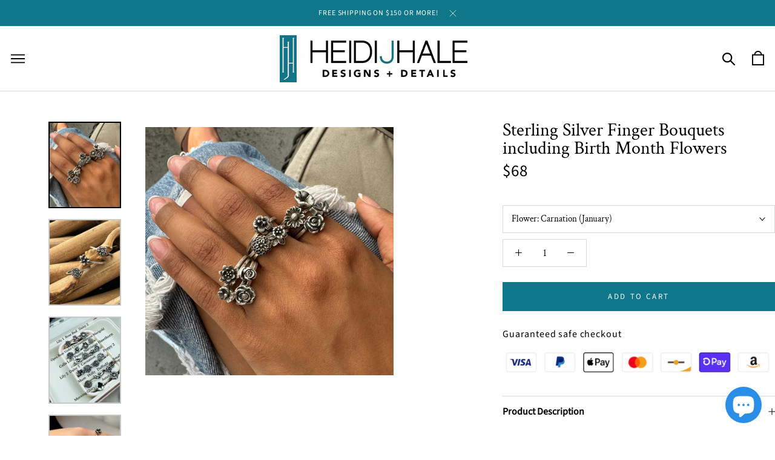

--- FILE ---
content_type: text/html; charset=utf-8
request_url: https://shop.heidijhale.com/collections/rings/products/sterling-silver-finger-boquets-including-birth-month-flowers
body_size: 45994
content:
<!doctype html>

<html class="no-js" lang="en">
  <head>
    
    <!-- Global site tag (gtag.js) - Google Analytics -->
      <script async src="https://www.googletagmanager.com/gtag/js?id=G-L2Y4407LQ0"></script>
      <script>
        window.dataLayer = window.dataLayer || [];
        function gtag(){dataLayer.push(arguments);}
        gtag('js', new Date());

        gtag('config', 'G-L2Y4407LQ0');
	</script>
    <meta name="google-site-verification" content="fOsGmfHnUXqOpepJWPX_NLrRKnV7H6SAMW940xK-LbI" />
    <!-- Wishpond tracking code -->
      <script type="text/javascript" src="//cdn.wishpond.net/connect.js?merchantId=1490295&writeKey=3bcaf4afb712" async></script>
    <!-- end of Wishpond tracking code -->
    <meta charset="utf-8"> 
    <meta http-equiv="X-UA-Compatible" content="IE=edge,chrome=1">
    <meta name="viewport" content="width=device-width, initial-scale=1.0, height=device-height, minimum-scale=1.0, user-scalable=0">
    <meta name="theme-color" content="">
    <title>
      Sterling Silver Finger Bouquets including Birth Month Flowers
    </title><meta name="description" content="Our Sterling Silver Finger Bouquets are the perfect way to celebrate children, loved ones, anniversaries, special dates, and more. Each flower is approximately 5-7mm. If you need a smaller or larger size than listed, place your order and then email us at info@heidijhale.com. Each finger bouquet will be custom fit so th"><link rel="canonical" href="https://shop.heidijhale.com/products/sterling-silver-finger-boquets-including-birth-month-flowers"><link rel="shortcut icon" href="//shop.heidijhale.com/cdn/shop/files/cropped-icon-32x32_32x32.png?v=1613547012" type="image/png"><meta property="og:type" content="product">
  <meta property="og:title" content="Sterling Silver Finger Bouquets including Birth Month Flowers"><meta property="og:image" content="http://shop.heidijhale.com/cdn/shop/files/FA4E3EA8-B7AA-4579-A7EF-58E27F33CF74_grande.jpg?v=1712380454">
    <meta property="og:image:secure_url" content="https://shop.heidijhale.com/cdn/shop/files/FA4E3EA8-B7AA-4579-A7EF-58E27F33CF74_grande.jpg?v=1712380454"><meta property="og:image" content="http://shop.heidijhale.com/cdn/shop/files/E0C44B24-9B07-412B-8115-F9C5DF1326A8_grande.jpg?v=1712503349">
    <meta property="og:image:secure_url" content="https://shop.heidijhale.com/cdn/shop/files/E0C44B24-9B07-412B-8115-F9C5DF1326A8_grande.jpg?v=1712503349"><meta property="og:image" content="http://shop.heidijhale.com/cdn/shop/files/IMG-0657_grande.jpg?v=1712503349">
    <meta property="og:image:secure_url" content="https://shop.heidijhale.com/cdn/shop/files/IMG-0657_grande.jpg?v=1712503349"><meta property="product:price:amount" content="68.00">
  <meta property="product:price:currency" content="USD"><meta property="og:description" content="Our Sterling Silver Finger Bouquets are the perfect way to celebrate children, loved ones, anniversaries, special dates, and more. Each flower is approximately 5-7mm. If you need a smaller or larger size than listed, place your order and then email us at info@heidijhale.com. Each finger bouquet will be custom fit so th"><meta property="og:url" content="https://shop.heidijhale.com/products/sterling-silver-finger-boquets-including-birth-month-flowers">
<meta property="og:site_name" content="HeidiJHale Designs"><meta name="twitter:card" content="summary"><meta name="twitter:title" content="Sterling Silver Finger Bouquets including Birth Month Flowers">
  <meta name="twitter:description" content="Our Sterling Silver Finger Bouquets are the perfect way to celebrate children, loved ones, anniversaries, special dates, and more. Each flower is approximately 5-7mm. If you need a smaller or larger size than listed, place your order and then email us at info@heidijhale.com.
Each finger bouquet will be custom fit so that the flowers lay perfectly together.">
  <meta name="twitter:image" content="https://shop.heidijhale.com/cdn/shop/files/FA4E3EA8-B7AA-4579-A7EF-58E27F33CF74_600x600_crop_center.jpg?v=1712380454">

    <script>window.performance && window.performance.mark && window.performance.mark('shopify.content_for_header.start');</script><meta name="facebook-domain-verification" content="ejv48x19zkix5yrk6ol0b821yhvp5w">
<meta id="shopify-digital-wallet" name="shopify-digital-wallet" content="/6665994287/digital_wallets/dialog">
<meta name="shopify-checkout-api-token" content="6419affd3214b9129a37ce358c5f89a4">
<meta id="in-context-paypal-metadata" data-shop-id="6665994287" data-venmo-supported="false" data-environment="production" data-locale="en_US" data-paypal-v4="true" data-currency="USD">
<link rel="alternate" type="application/json+oembed" href="https://shop.heidijhale.com/products/sterling-silver-finger-boquets-including-birth-month-flowers.oembed">
<script async="async" src="/checkouts/internal/preloads.js?locale=en-US"></script>
<link rel="preconnect" href="https://shop.app" crossorigin="anonymous">
<script async="async" src="https://shop.app/checkouts/internal/preloads.js?locale=en-US&shop_id=6665994287" crossorigin="anonymous"></script>
<script id="apple-pay-shop-capabilities" type="application/json">{"shopId":6665994287,"countryCode":"US","currencyCode":"USD","merchantCapabilities":["supports3DS"],"merchantId":"gid:\/\/shopify\/Shop\/6665994287","merchantName":"HeidiJHale Designs","requiredBillingContactFields":["postalAddress","email","phone"],"requiredShippingContactFields":["postalAddress","email","phone"],"shippingType":"shipping","supportedNetworks":["visa","masterCard","amex","discover","elo","jcb"],"total":{"type":"pending","label":"HeidiJHale Designs","amount":"1.00"},"shopifyPaymentsEnabled":true,"supportsSubscriptions":true}</script>
<script id="shopify-features" type="application/json">{"accessToken":"6419affd3214b9129a37ce358c5f89a4","betas":["rich-media-storefront-analytics"],"domain":"shop.heidijhale.com","predictiveSearch":true,"shopId":6665994287,"locale":"en"}</script>
<script>var Shopify = Shopify || {};
Shopify.shop = "heidijhale.myshopify.com";
Shopify.locale = "en";
Shopify.currency = {"active":"USD","rate":"1.0"};
Shopify.country = "US";
Shopify.theme = {"name":"DEV | 2021-06-24 | Afterpay","id":124403679423,"schema_name":"Prestige","schema_version":"3.3.7","theme_store_id":855,"role":"main"};
Shopify.theme.handle = "null";
Shopify.theme.style = {"id":null,"handle":null};
Shopify.cdnHost = "shop.heidijhale.com/cdn";
Shopify.routes = Shopify.routes || {};
Shopify.routes.root = "/";</script>
<script type="module">!function(o){(o.Shopify=o.Shopify||{}).modules=!0}(window);</script>
<script>!function(o){function n(){var o=[];function n(){o.push(Array.prototype.slice.apply(arguments))}return n.q=o,n}var t=o.Shopify=o.Shopify||{};t.loadFeatures=n(),t.autoloadFeatures=n()}(window);</script>
<script>
  window.ShopifyPay = window.ShopifyPay || {};
  window.ShopifyPay.apiHost = "shop.app\/pay";
  window.ShopifyPay.redirectState = null;
</script>
<script id="shop-js-analytics" type="application/json">{"pageType":"product"}</script>
<script defer="defer" async type="module" src="//shop.heidijhale.com/cdn/shopifycloud/shop-js/modules/v2/client.init-shop-cart-sync_C5BV16lS.en.esm.js"></script>
<script defer="defer" async type="module" src="//shop.heidijhale.com/cdn/shopifycloud/shop-js/modules/v2/chunk.common_CygWptCX.esm.js"></script>
<script type="module">
  await import("//shop.heidijhale.com/cdn/shopifycloud/shop-js/modules/v2/client.init-shop-cart-sync_C5BV16lS.en.esm.js");
await import("//shop.heidijhale.com/cdn/shopifycloud/shop-js/modules/v2/chunk.common_CygWptCX.esm.js");

  window.Shopify.SignInWithShop?.initShopCartSync?.({"fedCMEnabled":true,"windoidEnabled":true});

</script>
<script defer="defer" async type="module" src="//shop.heidijhale.com/cdn/shopifycloud/shop-js/modules/v2/client.payment-terms_CZxnsJam.en.esm.js"></script>
<script defer="defer" async type="module" src="//shop.heidijhale.com/cdn/shopifycloud/shop-js/modules/v2/chunk.common_CygWptCX.esm.js"></script>
<script defer="defer" async type="module" src="//shop.heidijhale.com/cdn/shopifycloud/shop-js/modules/v2/chunk.modal_D71HUcav.esm.js"></script>
<script type="module">
  await import("//shop.heidijhale.com/cdn/shopifycloud/shop-js/modules/v2/client.payment-terms_CZxnsJam.en.esm.js");
await import("//shop.heidijhale.com/cdn/shopifycloud/shop-js/modules/v2/chunk.common_CygWptCX.esm.js");
await import("//shop.heidijhale.com/cdn/shopifycloud/shop-js/modules/v2/chunk.modal_D71HUcav.esm.js");

  
</script>
<script>
  window.Shopify = window.Shopify || {};
  if (!window.Shopify.featureAssets) window.Shopify.featureAssets = {};
  window.Shopify.featureAssets['shop-js'] = {"shop-cart-sync":["modules/v2/client.shop-cart-sync_ZFArdW7E.en.esm.js","modules/v2/chunk.common_CygWptCX.esm.js"],"init-fed-cm":["modules/v2/client.init-fed-cm_CmiC4vf6.en.esm.js","modules/v2/chunk.common_CygWptCX.esm.js"],"shop-button":["modules/v2/client.shop-button_tlx5R9nI.en.esm.js","modules/v2/chunk.common_CygWptCX.esm.js"],"shop-cash-offers":["modules/v2/client.shop-cash-offers_DOA2yAJr.en.esm.js","modules/v2/chunk.common_CygWptCX.esm.js","modules/v2/chunk.modal_D71HUcav.esm.js"],"init-windoid":["modules/v2/client.init-windoid_sURxWdc1.en.esm.js","modules/v2/chunk.common_CygWptCX.esm.js"],"shop-toast-manager":["modules/v2/client.shop-toast-manager_ClPi3nE9.en.esm.js","modules/v2/chunk.common_CygWptCX.esm.js"],"init-shop-email-lookup-coordinator":["modules/v2/client.init-shop-email-lookup-coordinator_B8hsDcYM.en.esm.js","modules/v2/chunk.common_CygWptCX.esm.js"],"init-shop-cart-sync":["modules/v2/client.init-shop-cart-sync_C5BV16lS.en.esm.js","modules/v2/chunk.common_CygWptCX.esm.js"],"avatar":["modules/v2/client.avatar_BTnouDA3.en.esm.js"],"pay-button":["modules/v2/client.pay-button_FdsNuTd3.en.esm.js","modules/v2/chunk.common_CygWptCX.esm.js"],"init-customer-accounts":["modules/v2/client.init-customer-accounts_DxDtT_ad.en.esm.js","modules/v2/client.shop-login-button_C5VAVYt1.en.esm.js","modules/v2/chunk.common_CygWptCX.esm.js","modules/v2/chunk.modal_D71HUcav.esm.js"],"init-shop-for-new-customer-accounts":["modules/v2/client.init-shop-for-new-customer-accounts_ChsxoAhi.en.esm.js","modules/v2/client.shop-login-button_C5VAVYt1.en.esm.js","modules/v2/chunk.common_CygWptCX.esm.js","modules/v2/chunk.modal_D71HUcav.esm.js"],"shop-login-button":["modules/v2/client.shop-login-button_C5VAVYt1.en.esm.js","modules/v2/chunk.common_CygWptCX.esm.js","modules/v2/chunk.modal_D71HUcav.esm.js"],"init-customer-accounts-sign-up":["modules/v2/client.init-customer-accounts-sign-up_CPSyQ0Tj.en.esm.js","modules/v2/client.shop-login-button_C5VAVYt1.en.esm.js","modules/v2/chunk.common_CygWptCX.esm.js","modules/v2/chunk.modal_D71HUcav.esm.js"],"shop-follow-button":["modules/v2/client.shop-follow-button_Cva4Ekp9.en.esm.js","modules/v2/chunk.common_CygWptCX.esm.js","modules/v2/chunk.modal_D71HUcav.esm.js"],"checkout-modal":["modules/v2/client.checkout-modal_BPM8l0SH.en.esm.js","modules/v2/chunk.common_CygWptCX.esm.js","modules/v2/chunk.modal_D71HUcav.esm.js"],"lead-capture":["modules/v2/client.lead-capture_Bi8yE_yS.en.esm.js","modules/v2/chunk.common_CygWptCX.esm.js","modules/v2/chunk.modal_D71HUcav.esm.js"],"shop-login":["modules/v2/client.shop-login_D6lNrXab.en.esm.js","modules/v2/chunk.common_CygWptCX.esm.js","modules/v2/chunk.modal_D71HUcav.esm.js"],"payment-terms":["modules/v2/client.payment-terms_CZxnsJam.en.esm.js","modules/v2/chunk.common_CygWptCX.esm.js","modules/v2/chunk.modal_D71HUcav.esm.js"]};
</script>
<script>(function() {
  var isLoaded = false;
  function asyncLoad() {
    if (isLoaded) return;
    isLoaded = true;
    var urls = ["\/\/cdn.shopify.com\/s\/files\/1\/0875\/2064\/files\/easyslide.js?shop=heidijhale.myshopify.com","\/\/cdn.shopify.com\/proxy\/f2b3c88afface19067db0f66f0886382c9add6d11eab6ffd571e6b221c4aa101\/static.cdn.printful.com\/static\/js\/external\/shopify-product-customizer.js?v=0.28\u0026shop=heidijhale.myshopify.com\u0026sp-cache-control=cHVibGljLCBtYXgtYWdlPTkwMA","https:\/\/sdk.postscript.io\/sdk-script-loader.bundle.js?shopId=4078\u0026shop=heidijhale.myshopify.com"];
    for (var i = 0; i < urls.length; i++) {
      var s = document.createElement('script');
      s.type = 'text/javascript';
      s.async = true;
      s.src = urls[i];
      var x = document.getElementsByTagName('script')[0];
      x.parentNode.insertBefore(s, x);
    }
  };
  if(window.attachEvent) {
    window.attachEvent('onload', asyncLoad);
  } else {
    window.addEventListener('load', asyncLoad, false);
  }
})();</script>
<script id="__st">var __st={"a":6665994287,"offset":-18000,"reqid":"de765a17-607a-41b2-b643-8122f5ae59e7-1768619376","pageurl":"shop.heidijhale.com\/collections\/rings\/products\/sterling-silver-finger-boquets-including-birth-month-flowers","u":"11669dc4ac03","p":"product","rtyp":"product","rid":7698610782399};</script>
<script>window.ShopifyPaypalV4VisibilityTracking = true;</script>
<script id="captcha-bootstrap">!function(){'use strict';const t='contact',e='account',n='new_comment',o=[[t,t],['blogs',n],['comments',n],[t,'customer']],c=[[e,'customer_login'],[e,'guest_login'],[e,'recover_customer_password'],[e,'create_customer']],r=t=>t.map((([t,e])=>`form[action*='/${t}']:not([data-nocaptcha='true']) input[name='form_type'][value='${e}']`)).join(','),a=t=>()=>t?[...document.querySelectorAll(t)].map((t=>t.form)):[];function s(){const t=[...o],e=r(t);return a(e)}const i='password',u='form_key',d=['recaptcha-v3-token','g-recaptcha-response','h-captcha-response',i],f=()=>{try{return window.sessionStorage}catch{return}},m='__shopify_v',_=t=>t.elements[u];function p(t,e,n=!1){try{const o=window.sessionStorage,c=JSON.parse(o.getItem(e)),{data:r}=function(t){const{data:e,action:n}=t;return t[m]||n?{data:e,action:n}:{data:t,action:n}}(c);for(const[e,n]of Object.entries(r))t.elements[e]&&(t.elements[e].value=n);n&&o.removeItem(e)}catch(o){console.error('form repopulation failed',{error:o})}}const l='form_type',E='cptcha';function T(t){t.dataset[E]=!0}const w=window,h=w.document,L='Shopify',v='ce_forms',y='captcha';let A=!1;((t,e)=>{const n=(g='f06e6c50-85a8-45c8-87d0-21a2b65856fe',I='https://cdn.shopify.com/shopifycloud/storefront-forms-hcaptcha/ce_storefront_forms_captcha_hcaptcha.v1.5.2.iife.js',D={infoText:'Protected by hCaptcha',privacyText:'Privacy',termsText:'Terms'},(t,e,n)=>{const o=w[L][v],c=o.bindForm;if(c)return c(t,g,e,D).then(n);var r;o.q.push([[t,g,e,D],n]),r=I,A||(h.body.append(Object.assign(h.createElement('script'),{id:'captcha-provider',async:!0,src:r})),A=!0)});var g,I,D;w[L]=w[L]||{},w[L][v]=w[L][v]||{},w[L][v].q=[],w[L][y]=w[L][y]||{},w[L][y].protect=function(t,e){n(t,void 0,e),T(t)},Object.freeze(w[L][y]),function(t,e,n,w,h,L){const[v,y,A,g]=function(t,e,n){const i=e?o:[],u=t?c:[],d=[...i,...u],f=r(d),m=r(i),_=r(d.filter((([t,e])=>n.includes(e))));return[a(f),a(m),a(_),s()]}(w,h,L),I=t=>{const e=t.target;return e instanceof HTMLFormElement?e:e&&e.form},D=t=>v().includes(t);t.addEventListener('submit',(t=>{const e=I(t);if(!e)return;const n=D(e)&&!e.dataset.hcaptchaBound&&!e.dataset.recaptchaBound,o=_(e),c=g().includes(e)&&(!o||!o.value);(n||c)&&t.preventDefault(),c&&!n&&(function(t){try{if(!f())return;!function(t){const e=f();if(!e)return;const n=_(t);if(!n)return;const o=n.value;o&&e.removeItem(o)}(t);const e=Array.from(Array(32),(()=>Math.random().toString(36)[2])).join('');!function(t,e){_(t)||t.append(Object.assign(document.createElement('input'),{type:'hidden',name:u})),t.elements[u].value=e}(t,e),function(t,e){const n=f();if(!n)return;const o=[...t.querySelectorAll(`input[type='${i}']`)].map((({name:t})=>t)),c=[...d,...o],r={};for(const[a,s]of new FormData(t).entries())c.includes(a)||(r[a]=s);n.setItem(e,JSON.stringify({[m]:1,action:t.action,data:r}))}(t,e)}catch(e){console.error('failed to persist form',e)}}(e),e.submit())}));const S=(t,e)=>{t&&!t.dataset[E]&&(n(t,e.some((e=>e===t))),T(t))};for(const o of['focusin','change'])t.addEventListener(o,(t=>{const e=I(t);D(e)&&S(e,y())}));const B=e.get('form_key'),M=e.get(l),P=B&&M;t.addEventListener('DOMContentLoaded',(()=>{const t=y();if(P)for(const e of t)e.elements[l].value===M&&p(e,B);[...new Set([...A(),...v().filter((t=>'true'===t.dataset.shopifyCaptcha))])].forEach((e=>S(e,t)))}))}(h,new URLSearchParams(w.location.search),n,t,e,['guest_login'])})(!0,!0)}();</script>
<script integrity="sha256-4kQ18oKyAcykRKYeNunJcIwy7WH5gtpwJnB7kiuLZ1E=" data-source-attribution="shopify.loadfeatures" defer="defer" src="//shop.heidijhale.com/cdn/shopifycloud/storefront/assets/storefront/load_feature-a0a9edcb.js" crossorigin="anonymous"></script>
<script crossorigin="anonymous" defer="defer" src="//shop.heidijhale.com/cdn/shopifycloud/storefront/assets/shopify_pay/storefront-65b4c6d7.js?v=20250812"></script>
<script data-source-attribution="shopify.dynamic_checkout.dynamic.init">var Shopify=Shopify||{};Shopify.PaymentButton=Shopify.PaymentButton||{isStorefrontPortableWallets:!0,init:function(){window.Shopify.PaymentButton.init=function(){};var t=document.createElement("script");t.src="https://shop.heidijhale.com/cdn/shopifycloud/portable-wallets/latest/portable-wallets.en.js",t.type="module",document.head.appendChild(t)}};
</script>
<script data-source-attribution="shopify.dynamic_checkout.buyer_consent">
  function portableWalletsHideBuyerConsent(e){var t=document.getElementById("shopify-buyer-consent"),n=document.getElementById("shopify-subscription-policy-button");t&&n&&(t.classList.add("hidden"),t.setAttribute("aria-hidden","true"),n.removeEventListener("click",e))}function portableWalletsShowBuyerConsent(e){var t=document.getElementById("shopify-buyer-consent"),n=document.getElementById("shopify-subscription-policy-button");t&&n&&(t.classList.remove("hidden"),t.removeAttribute("aria-hidden"),n.addEventListener("click",e))}window.Shopify?.PaymentButton&&(window.Shopify.PaymentButton.hideBuyerConsent=portableWalletsHideBuyerConsent,window.Shopify.PaymentButton.showBuyerConsent=portableWalletsShowBuyerConsent);
</script>
<script data-source-attribution="shopify.dynamic_checkout.cart.bootstrap">document.addEventListener("DOMContentLoaded",(function(){function t(){return document.querySelector("shopify-accelerated-checkout-cart, shopify-accelerated-checkout")}if(t())Shopify.PaymentButton.init();else{new MutationObserver((function(e,n){t()&&(Shopify.PaymentButton.init(),n.disconnect())})).observe(document.body,{childList:!0,subtree:!0})}}));
</script>
<link id="shopify-accelerated-checkout-styles" rel="stylesheet" media="screen" href="https://shop.heidijhale.com/cdn/shopifycloud/portable-wallets/latest/accelerated-checkout-backwards-compat.css" crossorigin="anonymous">
<style id="shopify-accelerated-checkout-cart">
        #shopify-buyer-consent {
  margin-top: 1em;
  display: inline-block;
  width: 100%;
}

#shopify-buyer-consent.hidden {
  display: none;
}

#shopify-subscription-policy-button {
  background: none;
  border: none;
  padding: 0;
  text-decoration: underline;
  font-size: inherit;
  cursor: pointer;
}

#shopify-subscription-policy-button::before {
  box-shadow: none;
}

      </style>

<script>window.performance && window.performance.mark && window.performance.mark('shopify.content_for_header.end');</script>

<script>
    window.BOLD = window.BOLD || {};
    window.BOLD.options = {settings: {v1_variant_mode : true, hybrid_fix_auto_insert_inputs: true}};
</script>
<script>window.BOLD = window.BOLD || {};
    window.BOLD.common = window.BOLD.common || {};
    window.BOLD.common.Shopify = window.BOLD.common.Shopify || {};
    window.BOLD.common.Shopify.shop = {
      domain: 'shop.heidijhale.com',
      permanent_domain: 'heidijhale.myshopify.com',
      url: 'https://shop.heidijhale.com',
      secure_url: 'https://shop.heidijhale.com',
      money_format: "${{amount}}",
      currency: "USD"
    };
    window.BOLD.common.Shopify.customer = {
      id: null,
      tags: null,
    };
    window.BOLD.common.Shopify.cart = {"note":null,"attributes":{},"original_total_price":0,"total_price":0,"total_discount":0,"total_weight":0.0,"item_count":0,"items":[],"requires_shipping":false,"currency":"USD","items_subtotal_price":0,"cart_level_discount_applications":[],"checkout_charge_amount":0};
    window.BOLD.common.template = 'product';window.BOLD.common.Shopify.formatMoney = function(money, format) {
        function n(t, e) {
            return "undefined" == typeof t ? e : t
        }
        function r(t, e, r, i) {
            if (e = n(e, 2),
                r = n(r, ","),
                i = n(i, "."),
            isNaN(t) || null == t)
                return 0;
            t = (t / 100).toFixed(e);
            var o = t.split(".")
                , a = o[0].replace(/(\d)(?=(\d\d\d)+(?!\d))/g, "$1" + r)
                , s = o[1] ? i + o[1] : "";
            return a + s
        }
        "string" == typeof money && (money = money.replace(".", ""));
        var i = ""
            , o = /\{\{\s*(\w+)\s*\}\}/
            , a = format || window.BOLD.common.Shopify.shop.money_format || window.Shopify.money_format || "$ {{ amount }}";
        switch (a.match(o)[1]) {
            case "amount":
                i = r(money, 2, ",", ".");
                break;
            case "amount_no_decimals":
                i = r(money, 0, ",", ".");
                break;
            case "amount_with_comma_separator":
                i = r(money, 2, ".", ",");
                break;
            case "amount_no_decimals_with_comma_separator":
                i = r(money, 0, ".", ",");
                break;
            case "amount_with_space_separator":
                i = r(money, 2, " ", ",");
                break;
            case "amount_no_decimals_with_space_separator":
                i = r(money, 0, " ", ",");
                break;
            case "amount_with_apostrophe_separator":
                i = r(money, 2, "'", ".");
                break;
        }
        return a.replace(o, i);
    };
    window.BOLD.common.Shopify.saveProduct = function (handle, product) {
      if (typeof handle === 'string' && typeof window.BOLD.common.Shopify.products[handle] === 'undefined') {
        if (typeof product === 'number') {
          window.BOLD.common.Shopify.handles[product] = handle;
          product = { id: product };
        }
        window.BOLD.common.Shopify.products[handle] = product;
      }
    };
    window.BOLD.common.Shopify.saveVariant = function (variant_id, variant) {
      if (typeof variant_id === 'number' && typeof window.BOLD.common.Shopify.variants[variant_id] === 'undefined') {
        window.BOLD.common.Shopify.variants[variant_id] = variant;
      }
    };window.BOLD.common.Shopify.products = window.BOLD.common.Shopify.products || {};
    window.BOLD.common.Shopify.variants = window.BOLD.common.Shopify.variants || {};
    window.BOLD.common.Shopify.handles = window.BOLD.common.Shopify.handles || {};window.BOLD.common.Shopify.handle = "sterling-silver-finger-boquets-including-birth-month-flowers"
window.BOLD.common.Shopify.saveProduct("sterling-silver-finger-boquets-including-birth-month-flowers", 7698610782399);window.BOLD.common.Shopify.saveVariant(42992243769535, { product_id: 7698610782399, product_handle: "sterling-silver-finger-boquets-including-birth-month-flowers", price: 6800, group_id: '', csp_metafield: {}});window.BOLD.common.Shopify.saveVariant(42992243802303, { product_id: 7698610782399, product_handle: "sterling-silver-finger-boquets-including-birth-month-flowers", price: 6800, group_id: '', csp_metafield: {}});window.BOLD.common.Shopify.saveVariant(42992243867839, { product_id: 7698610782399, product_handle: "sterling-silver-finger-boquets-including-birth-month-flowers", price: 6800, group_id: '', csp_metafield: {}});window.BOLD.common.Shopify.saveVariant(43052360827071, { product_id: 7698610782399, product_handle: "sterling-silver-finger-boquets-including-birth-month-flowers", price: 6800, group_id: '', csp_metafield: {}});window.BOLD.common.Shopify.saveVariant(43052360859839, { product_id: 7698610782399, product_handle: "sterling-silver-finger-boquets-including-birth-month-flowers", price: 6800, group_id: '', csp_metafield: {}});window.BOLD.common.Shopify.saveVariant(43050076340415, { product_id: 7698610782399, product_handle: "sterling-silver-finger-boquets-including-birth-month-flowers", price: 6800, group_id: '', csp_metafield: {}});window.BOLD.common.Shopify.saveVariant(42992243900607, { product_id: 7698610782399, product_handle: "sterling-silver-finger-boquets-including-birth-month-flowers", price: 6800, group_id: '', csp_metafield: {}});window.BOLD.common.Shopify.saveVariant(42992243933375, { product_id: 7698610782399, product_handle: "sterling-silver-finger-boquets-including-birth-month-flowers", price: 6800, group_id: '', csp_metafield: {}});window.BOLD.common.Shopify.saveVariant(43052220973247, { product_id: 7698610782399, product_handle: "sterling-silver-finger-boquets-including-birth-month-flowers", price: 6800, group_id: '', csp_metafield: {}});window.BOLD.common.Shopify.saveVariant(43052370624703, { product_id: 7698610782399, product_handle: "sterling-silver-finger-boquets-including-birth-month-flowers", price: 6800, group_id: '', csp_metafield: {}});window.BOLD.common.Shopify.saveVariant(43052360892607, { product_id: 7698610782399, product_handle: "sterling-silver-finger-boquets-including-birth-month-flowers", price: 6800, group_id: '', csp_metafield: {}});window.BOLD.common.Shopify.saveVariant(42992243966143, { product_id: 7698610782399, product_handle: "sterling-silver-finger-boquets-including-birth-month-flowers", price: 6800, group_id: '', csp_metafield: {}});window.BOLD.common.Shopify.saveVariant(43052360925375, { product_id: 7698610782399, product_handle: "sterling-silver-finger-boquets-including-birth-month-flowers", price: 6800, group_id: '', csp_metafield: {}});window.BOLD.common.Shopify.saveVariant(42992243998911, { product_id: 7698610782399, product_handle: "sterling-silver-finger-boquets-including-birth-month-flowers", price: 6800, group_id: '', csp_metafield: {}});window.BOLD.common.Shopify.saveVariant(42992244031679, { product_id: 7698610782399, product_handle: "sterling-silver-finger-boquets-including-birth-month-flowers", price: 6800, group_id: '', csp_metafield: {}});window.BOLD.common.Shopify.saveVariant(42992244064447, { product_id: 7698610782399, product_handle: "sterling-silver-finger-boquets-including-birth-month-flowers", price: 6800, group_id: '', csp_metafield: {}});window.BOLD.common.Shopify.saveVariant(42992244097215, { product_id: 7698610782399, product_handle: "sterling-silver-finger-boquets-including-birth-month-flowers", price: 6800, group_id: '', csp_metafield: {}});window.BOLD.common.Shopify.saveVariant(43052361908415, { product_id: 7698610782399, product_handle: "sterling-silver-finger-boquets-including-birth-month-flowers", price: 6800, group_id: '', csp_metafield: {}});window.BOLD.common.Shopify.saveVariant(43050077946047, { product_id: 7698610782399, product_handle: "sterling-silver-finger-boquets-including-birth-month-flowers", price: 6800, group_id: '', csp_metafield: {}});window.BOLD.common.Shopify.saveVariant(42992244129983, { product_id: 7698610782399, product_handle: "sterling-silver-finger-boquets-including-birth-month-flowers", price: 6800, group_id: '', csp_metafield: {}});window.BOLD.common.Shopify.saveVariant(43050077978815, { product_id: 7698610782399, product_handle: "sterling-silver-finger-boquets-including-birth-month-flowers", price: 6800, group_id: '', csp_metafield: {}});window.BOLD.apps_installed = {"Product Options":2} || {};window.BOLD.common.Shopify.saveProduct("sterling-silver-adjustable-handwritten-personalized-ring", 7220448460991);window.BOLD.common.Shopify.saveVariant(41525618180287, { product_id: 7220448460991, product_handle: "sterling-silver-adjustable-handwritten-personalized-ring", price: 16500, group_id: '', csp_metafield: {}});window.BOLD.common.Shopify.saveVariant(41525658812607, { product_id: 7220448460991, product_handle: "sterling-silver-adjustable-handwritten-personalized-ring", price: 14500, group_id: '', csp_metafield: {}});window.BOLD.common.Shopify.saveVariant(41525658845375, { product_id: 7220448460991, product_handle: "sterling-silver-adjustable-handwritten-personalized-ring", price: 12000, group_id: '', csp_metafield: {}});window.BOLD.common.Shopify.saveVariant(41525630599359, { product_id: 7220448460991, product_handle: "sterling-silver-adjustable-handwritten-personalized-ring", price: 17500, group_id: '', csp_metafield: {}});window.BOLD.common.Shopify.saveVariant(41525658910911, { product_id: 7220448460991, product_handle: "sterling-silver-adjustable-handwritten-personalized-ring", price: 15500, group_id: '', csp_metafield: {}});window.BOLD.common.Shopify.saveVariant(41525658943679, { product_id: 7220448460991, product_handle: "sterling-silver-adjustable-handwritten-personalized-ring", price: 13000, group_id: '', csp_metafield: {}});window.BOLD.common.Shopify.saveProduct("sterling-silver-finger-boquets-including-birth-month-flowers", 7698610782399);window.BOLD.common.Shopify.saveVariant(42992243769535, { product_id: 7698610782399, product_handle: "sterling-silver-finger-boquets-including-birth-month-flowers", price: 6800, group_id: '', csp_metafield: {}});window.BOLD.common.Shopify.saveVariant(42992243802303, { product_id: 7698610782399, product_handle: "sterling-silver-finger-boquets-including-birth-month-flowers", price: 6800, group_id: '', csp_metafield: {}});window.BOLD.common.Shopify.saveVariant(42992243867839, { product_id: 7698610782399, product_handle: "sterling-silver-finger-boquets-including-birth-month-flowers", price: 6800, group_id: '', csp_metafield: {}});window.BOLD.common.Shopify.saveVariant(43052360827071, { product_id: 7698610782399, product_handle: "sterling-silver-finger-boquets-including-birth-month-flowers", price: 6800, group_id: '', csp_metafield: {}});window.BOLD.common.Shopify.saveVariant(43052360859839, { product_id: 7698610782399, product_handle: "sterling-silver-finger-boquets-including-birth-month-flowers", price: 6800, group_id: '', csp_metafield: {}});window.BOLD.common.Shopify.saveVariant(43050076340415, { product_id: 7698610782399, product_handle: "sterling-silver-finger-boquets-including-birth-month-flowers", price: 6800, group_id: '', csp_metafield: {}});window.BOLD.common.Shopify.saveVariant(42992243900607, { product_id: 7698610782399, product_handle: "sterling-silver-finger-boquets-including-birth-month-flowers", price: 6800, group_id: '', csp_metafield: {}});window.BOLD.common.Shopify.saveVariant(42992243933375, { product_id: 7698610782399, product_handle: "sterling-silver-finger-boquets-including-birth-month-flowers", price: 6800, group_id: '', csp_metafield: {}});window.BOLD.common.Shopify.saveVariant(43052220973247, { product_id: 7698610782399, product_handle: "sterling-silver-finger-boquets-including-birth-month-flowers", price: 6800, group_id: '', csp_metafield: {}});window.BOLD.common.Shopify.saveVariant(43052370624703, { product_id: 7698610782399, product_handle: "sterling-silver-finger-boquets-including-birth-month-flowers", price: 6800, group_id: '', csp_metafield: {}});window.BOLD.common.Shopify.saveVariant(43052360892607, { product_id: 7698610782399, product_handle: "sterling-silver-finger-boquets-including-birth-month-flowers", price: 6800, group_id: '', csp_metafield: {}});window.BOLD.common.Shopify.saveVariant(42992243966143, { product_id: 7698610782399, product_handle: "sterling-silver-finger-boquets-including-birth-month-flowers", price: 6800, group_id: '', csp_metafield: {}});window.BOLD.common.Shopify.saveVariant(43052360925375, { product_id: 7698610782399, product_handle: "sterling-silver-finger-boquets-including-birth-month-flowers", price: 6800, group_id: '', csp_metafield: {}});window.BOLD.common.Shopify.saveVariant(42992243998911, { product_id: 7698610782399, product_handle: "sterling-silver-finger-boquets-including-birth-month-flowers", price: 6800, group_id: '', csp_metafield: {}});window.BOLD.common.Shopify.saveVariant(42992244031679, { product_id: 7698610782399, product_handle: "sterling-silver-finger-boquets-including-birth-month-flowers", price: 6800, group_id: '', csp_metafield: {}});window.BOLD.common.Shopify.saveVariant(42992244064447, { product_id: 7698610782399, product_handle: "sterling-silver-finger-boquets-including-birth-month-flowers", price: 6800, group_id: '', csp_metafield: {}});window.BOLD.common.Shopify.saveVariant(42992244097215, { product_id: 7698610782399, product_handle: "sterling-silver-finger-boquets-including-birth-month-flowers", price: 6800, group_id: '', csp_metafield: {}});window.BOLD.common.Shopify.saveVariant(43052361908415, { product_id: 7698610782399, product_handle: "sterling-silver-finger-boquets-including-birth-month-flowers", price: 6800, group_id: '', csp_metafield: {}});window.BOLD.common.Shopify.saveVariant(43050077946047, { product_id: 7698610782399, product_handle: "sterling-silver-finger-boquets-including-birth-month-flowers", price: 6800, group_id: '', csp_metafield: {}});window.BOLD.common.Shopify.saveVariant(42992244129983, { product_id: 7698610782399, product_handle: "sterling-silver-finger-boquets-including-birth-month-flowers", price: 6800, group_id: '', csp_metafield: {}});window.BOLD.common.Shopify.saveVariant(43050077978815, { product_id: 7698610782399, product_handle: "sterling-silver-finger-boquets-including-birth-month-flowers", price: 6800, group_id: '', csp_metafield: {}});window.BOLD.common.Shopify.saveProduct("french-sterling-silver-little-jesus-ring", 8105816916159);window.BOLD.common.Shopify.saveVariant(44202716659903, { product_id: 8105816916159, product_handle: "french-sterling-silver-little-jesus-ring", price: 16500, group_id: '', csp_metafield: {}});window.BOLD.common.Shopify.saveVariant(44202716692671, { product_id: 8105816916159, product_handle: "french-sterling-silver-little-jesus-ring", price: 16500, group_id: '', csp_metafield: {}});window.BOLD.common.Shopify.saveVariant(44202716725439, { product_id: 8105816916159, product_handle: "french-sterling-silver-little-jesus-ring", price: 16500, group_id: '', csp_metafield: {}});window.BOLD.common.Shopify.saveVariant(44202716758207, { product_id: 8105816916159, product_handle: "french-sterling-silver-little-jesus-ring", price: 16500, group_id: '', csp_metafield: {}});window.BOLD.common.Shopify.saveVariant(44202716790975, { product_id: 8105816916159, product_handle: "french-sterling-silver-little-jesus-ring", price: 16500, group_id: '', csp_metafield: {}});window.BOLD.common.Shopify.saveVariant(44202716823743, { product_id: 8105816916159, product_handle: "french-sterling-silver-little-jesus-ring", price: 16500, group_id: '', csp_metafield: {}});window.BOLD.common.Shopify.saveVariant(44202716856511, { product_id: 8105816916159, product_handle: "french-sterling-silver-little-jesus-ring", price: 16500, group_id: '', csp_metafield: {}});window.BOLD.common.Shopify.saveVariant(44202716889279, { product_id: 8105816916159, product_handle: "french-sterling-silver-little-jesus-ring", price: 16500, group_id: '', csp_metafield: {}});window.BOLD.common.Shopify.saveVariant(44202716922047, { product_id: 8105816916159, product_handle: "french-sterling-silver-little-jesus-ring", price: 16500, group_id: '', csp_metafield: {}});window.BOLD.common.Shopify.saveProduct("say-it-on-a-ring", 1072469737519);window.BOLD.common.Shopify.saveVariant(10028163563567, { product_id: 1072469737519, product_handle: "say-it-on-a-ring", price: 4800, group_id: '', csp_metafield: {}});window.BOLD.common.Shopify.saveProduct("sterling-silver-love-loyalty-peace-ring-set", 4336704847919);window.BOLD.common.Shopify.saveVariant(31119511978031, { product_id: 4336704847919, product_handle: "sterling-silver-love-loyalty-peace-ring-set", price: 13500, group_id: '', csp_metafield: {}});window.BOLD.common.Shopify.saveProduct("sterling-silver-personalized-inverted-ring", 8054674227391);window.BOLD.common.Shopify.saveVariant(44013264797887, { product_id: 8054674227391, product_handle: "sterling-silver-personalized-inverted-ring", price: 6500, group_id: '', csp_metafield: {}});window.BOLD.common.Shopify.saveProduct("sterling-silver-wire-wrapped-rosette-ring", 7434281451711);window.BOLD.common.Shopify.saveVariant(42262863347903, { product_id: 7434281451711, product_handle: "sterling-silver-wire-wrapped-rosette-ring", price: 8000, group_id: '', csp_metafield: {}});window.BOLD.common.Shopify.saveVariant(42197901476031, { product_id: 7434281451711, product_handle: "sterling-silver-wire-wrapped-rosette-ring", price: 9900, group_id: '', csp_metafield: {}});window.BOLD.common.Shopify.saveVariant(42262863413439, { product_id: 7434281451711, product_handle: "sterling-silver-wire-wrapped-rosette-ring", price: 8000, group_id: '', csp_metafield: {}});window.BOLD.common.Shopify.saveVariant(42197907865791, { product_id: 7434281451711, product_handle: "sterling-silver-wire-wrapped-rosette-ring", price: 9900, group_id: '', csp_metafield: {}});window.BOLD.common.Shopify.saveVariant(42262863478975, { product_id: 7434281451711, product_handle: "sterling-silver-wire-wrapped-rosette-ring", price: 8000, group_id: '', csp_metafield: {}});window.BOLD.common.Shopify.saveVariant(42197907898559, { product_id: 7434281451711, product_handle: "sterling-silver-wire-wrapped-rosette-ring", price: 9900, group_id: '', csp_metafield: {}});window.BOLD.common.Shopify.saveVariant(42262863544511, { product_id: 7434281451711, product_handle: "sterling-silver-wire-wrapped-rosette-ring", price: 8000, group_id: '', csp_metafield: {}});window.BOLD.common.Shopify.saveVariant(42197907931327, { product_id: 7434281451711, product_handle: "sterling-silver-wire-wrapped-rosette-ring", price: 9900, group_id: '', csp_metafield: {}});window.BOLD.common.Shopify.saveVariant(42262863610047, { product_id: 7434281451711, product_handle: "sterling-silver-wire-wrapped-rosette-ring", price: 8000, group_id: '', csp_metafield: {}});window.BOLD.common.Shopify.saveVariant(42197907964095, { product_id: 7434281451711, product_handle: "sterling-silver-wire-wrapped-rosette-ring", price: 9900, group_id: '', csp_metafield: {}});window.BOLD.common.Shopify.saveVariant(42262863675583, { product_id: 7434281451711, product_handle: "sterling-silver-wire-wrapped-rosette-ring", price: 8000, group_id: '', csp_metafield: {}});window.BOLD.common.Shopify.saveVariant(42197907996863, { product_id: 7434281451711, product_handle: "sterling-silver-wire-wrapped-rosette-ring", price: 9900, group_id: '', csp_metafield: {}});window.BOLD.common.Shopify.saveVariant(42262863741119, { product_id: 7434281451711, product_handle: "sterling-silver-wire-wrapped-rosette-ring", price: 8000, group_id: '', csp_metafield: {}});window.BOLD.common.Shopify.saveVariant(42197908029631, { product_id: 7434281451711, product_handle: "sterling-silver-wire-wrapped-rosette-ring", price: 9900, group_id: '', csp_metafield: {}});window.BOLD.common.Shopify.saveVariant(42262863806655, { product_id: 7434281451711, product_handle: "sterling-silver-wire-wrapped-rosette-ring", price: 8000, group_id: '', csp_metafield: {}});window.BOLD.common.Shopify.saveVariant(42197908062399, { product_id: 7434281451711, product_handle: "sterling-silver-wire-wrapped-rosette-ring", price: 9900, group_id: '', csp_metafield: {}});window.BOLD.common.Shopify.saveProduct("sterling-silver-cowboy-hat-ring", 8234341466303);window.BOLD.common.Shopify.saveVariant(44698957906111, { product_id: 8234341466303, product_handle: "sterling-silver-cowboy-hat-ring", price: 9500, group_id: '', csp_metafield: {}});window.BOLD.common.Shopify.saveVariant(44698957938879, { product_id: 8234341466303, product_handle: "sterling-silver-cowboy-hat-ring", price: 9500, group_id: '', csp_metafield: {}});window.BOLD.common.Shopify.saveVariant(44698957971647, { product_id: 8234341466303, product_handle: "sterling-silver-cowboy-hat-ring", price: 9500, group_id: '', csp_metafield: {}});window.BOLD.common.Shopify.saveVariant(44698958004415, { product_id: 8234341466303, product_handle: "sterling-silver-cowboy-hat-ring", price: 9500, group_id: '', csp_metafield: {}});window.BOLD.common.Shopify.saveVariant(44698958037183, { product_id: 8234341466303, product_handle: "sterling-silver-cowboy-hat-ring", price: 9500, group_id: '', csp_metafield: {}});window.BOLD.common.Shopify.saveVariant(44698958069951, { product_id: 8234341466303, product_handle: "sterling-silver-cowboy-hat-ring", price: 9500, group_id: '', csp_metafield: {}});window.BOLD.common.Shopify.saveVariant(44698958102719, { product_id: 8234341466303, product_handle: "sterling-silver-cowboy-hat-ring", price: 9500, group_id: '', csp_metafield: {}});window.BOLD.common.Shopify.saveVariant(44698958135487, { product_id: 8234341466303, product_handle: "sterling-silver-cowboy-hat-ring", price: 9500, group_id: '', csp_metafield: {}});window.BOLD.common.Shopify.saveProduct("golfilled-stackable-personalized-inverted-ring", 8133098700991);window.BOLD.common.Shopify.saveVariant(44322486649023, { product_id: 8133098700991, product_handle: "golfilled-stackable-personalized-inverted-ring", price: 9500, group_id: '', csp_metafield: {}});window.BOLD.common.Shopify.saveProduct("faceted-chalcedony-sterling-silver-ring", 1072475013167);window.BOLD.common.Shopify.saveVariant(10028175392815, { product_id: 1072475013167, product_handle: "faceted-chalcedony-sterling-silver-ring", price: 16000, group_id: '', csp_metafield: {}});window.BOLD.common.Shopify.saveProduct("moment-in-time-ring", 1072476094511);window.BOLD.common.Shopify.saveVariant(10028179980335, { product_id: 1072476094511, product_handle: "moment-in-time-ring", price: 14500, group_id: '', csp_metafield: {}});window.BOLD.common.Shopify.saveProduct("untitled-nov2_11-15", 7577263177919);window.BOLD.common.Shopify.saveVariant(42590585094335, { product_id: 7577263177919, product_handle: "untitled-nov2_11-15", price: 7800, group_id: '', csp_metafield: {}});window.BOLD.common.Shopify.saveVariant(42590585127103, { product_id: 7577263177919, product_handle: "untitled-nov2_11-15", price: 7800, group_id: '', csp_metafield: {}});window.BOLD.common.Shopify.saveVariant(42590585159871, { product_id: 7577263177919, product_handle: "untitled-nov2_11-15", price: 7800, group_id: '', csp_metafield: {}});window.BOLD.common.Shopify.saveVariant(42590585192639, { product_id: 7577263177919, product_handle: "untitled-nov2_11-15", price: 7800, group_id: '', csp_metafield: {}});window.BOLD.common.Shopify.saveVariant(42590585225407, { product_id: 7577263177919, product_handle: "untitled-nov2_11-15", price: 7800, group_id: '', csp_metafield: {}});window.BOLD.common.Shopify.saveVariant(42590585258175, { product_id: 7577263177919, product_handle: "untitled-nov2_11-15", price: 7800, group_id: '', csp_metafield: {}});window.BOLD.common.Shopify.saveVariant(42590585290943, { product_id: 7577263177919, product_handle: "untitled-nov2_11-15", price: 7800, group_id: '', csp_metafield: {}});window.BOLD.common.Shopify.saveVariant(42590585323711, { product_id: 7577263177919, product_handle: "untitled-nov2_11-15", price: 7800, group_id: '', csp_metafield: {}});window.BOLD.common.Shopify.saveProduct("22k-gold-pearl-coin-ring", 1072464363567);window.BOLD.common.Shopify.saveVariant(10028152520751, { product_id: 1072464363567, product_handle: "22k-gold-pearl-coin-ring", price: 32500, group_id: '', csp_metafield: {}});window.BOLD.common.Shopify.saveProduct("sterling-silver-love-adjustable-ring", 8051209240767);window.BOLD.common.Shopify.saveVariant(43998942920895, { product_id: 8051209240767, product_handle: "sterling-silver-love-adjustable-ring", price: 16500, group_id: '', csp_metafield: {}});window.BOLD.common.Shopify.saveVariant(43998942953663, { product_id: 8051209240767, product_handle: "sterling-silver-love-adjustable-ring", price: 16800, group_id: '', csp_metafield: {}});window.BOLD.common.Shopify.saveVariant(43998942986431, { product_id: 8051209240767, product_handle: "sterling-silver-love-adjustable-ring", price: 17200, group_id: '', csp_metafield: {}});window.BOLD.common.Shopify.saveProduct("sterling-silver-dahlia-adjustable-ring", 8051147833535);window.BOLD.common.Shopify.saveVariant(43998693818559, { product_id: 8051147833535, product_handle: "sterling-silver-dahlia-adjustable-ring", price: 16500, group_id: '', csp_metafield: {}});window.BOLD.common.Shopify.saveVariant(43998693851327, { product_id: 8051147833535, product_handle: "sterling-silver-dahlia-adjustable-ring", price: 16800, group_id: '', csp_metafield: {}});window.BOLD.common.Shopify.saveVariant(43998693884095, { product_id: 8051147833535, product_handle: "sterling-silver-dahlia-adjustable-ring", price: 17200, group_id: '', csp_metafield: {}});window.BOLD.common.Shopify.saveProduct("untitled-oct7_12-09", 7551968444607);window.BOLD.common.Shopify.saveVariant(42525306192063, { product_id: 7551968444607, product_handle: "untitled-oct7_12-09", price: 11000, group_id: '', csp_metafield: {}});window.BOLD.common.Shopify.saveVariant(42525306224831, { product_id: 7551968444607, product_handle: "untitled-oct7_12-09", price: 11000, group_id: '', csp_metafield: {}});window.BOLD.common.Shopify.saveVariant(42525306257599, { product_id: 7551968444607, product_handle: "untitled-oct7_12-09", price: 11000, group_id: '', csp_metafield: {}});window.BOLD.common.Shopify.saveVariant(42525306290367, { product_id: 7551968444607, product_handle: "untitled-oct7_12-09", price: 11000, group_id: '', csp_metafield: {}});window.BOLD.common.Shopify.saveVariant(42525306323135, { product_id: 7551968444607, product_handle: "untitled-oct7_12-09", price: 11000, group_id: '', csp_metafield: {}});window.BOLD.common.Shopify.saveVariant(42525306355903, { product_id: 7551968444607, product_handle: "untitled-oct7_12-09", price: 11000, group_id: '', csp_metafield: {}});window.BOLD.common.Shopify.saveVariant(42525306388671, { product_id: 7551968444607, product_handle: "untitled-oct7_12-09", price: 11000, group_id: '', csp_metafield: {}});window.BOLD.common.Shopify.saveProduct("silver-coin-pearl-ring", 1072470294575);window.BOLD.common.Shopify.saveVariant(10028164120623, { product_id: 1072470294575, product_handle: "silver-coin-pearl-ring", price: 22500, group_id: '', csp_metafield: {}});window.BOLD.common.Shopify.saveProduct("sterling-silver-cherry-blossom-ring", 7521865597119);window.BOLD.common.Shopify.saveVariant(42432911507647, { product_id: 7521865597119, product_handle: "sterling-silver-cherry-blossom-ring", price: 7500, group_id: '', csp_metafield: {}});window.BOLD.common.Shopify.saveVariant(42432911540415, { product_id: 7521865597119, product_handle: "sterling-silver-cherry-blossom-ring", price: 7500, group_id: '', csp_metafield: {}});window.BOLD.common.Shopify.saveVariant(42432911573183, { product_id: 7521865597119, product_handle: "sterling-silver-cherry-blossom-ring", price: 7500, group_id: '', csp_metafield: {}});window.BOLD.common.Shopify.saveVariant(42432911605951, { product_id: 7521865597119, product_handle: "sterling-silver-cherry-blossom-ring", price: 7500, group_id: '', csp_metafield: {}});window.BOLD.common.Shopify.saveVariant(42432911638719, { product_id: 7521865597119, product_handle: "sterling-silver-cherry-blossom-ring", price: 7500, group_id: '', csp_metafield: {}});window.BOLD.common.Shopify.saveVariant(42432911671487, { product_id: 7521865597119, product_handle: "sterling-silver-cherry-blossom-ring", price: 7500, group_id: '', csp_metafield: {}});window.BOLD.common.Shopify.saveVariant(42432911704255, { product_id: 7521865597119, product_handle: "sterling-silver-cherry-blossom-ring", price: 7500, group_id: '', csp_metafield: {}});window.BOLD.common.Shopify.saveProduct("beaded-spacer-bands", 1072464887855);window.BOLD.common.Shopify.saveVariant(10028153471023, { product_id: 1072464887855, product_handle: "beaded-spacer-bands", price: 2500, group_id: '', csp_metafield: {}});window.BOLD.common.Shopify.saveProduct("sterling-silver-adjustable-let-your-dreams-be-your-wings-ring", 7494280511679);window.BOLD.common.Shopify.saveVariant(42361916129471, { product_id: 7494280511679, product_handle: "sterling-silver-adjustable-let-your-dreams-be-your-wings-ring", price: 11000, group_id: '', csp_metafield: {}});window.BOLD.common.Shopify.saveVariant(42361916162239, { product_id: 7494280511679, product_handle: "sterling-silver-adjustable-let-your-dreams-be-your-wings-ring", price: 12500, group_id: '', csp_metafield: {}});window.BOLD.common.Shopify.saveVariant(42361916195007, { product_id: 7494280511679, product_handle: "sterling-silver-adjustable-let-your-dreams-be-your-wings-ring", price: 13500, group_id: '', csp_metafield: {}});window.BOLD.common.Shopify.saveProduct("sterling-silver-treasured-ring-for-handwriting-quotes-or-fingerprints", 7472465346751);window.BOLD.common.Shopify.saveVariant(42304877985983, { product_id: 7472465346751, product_handle: "sterling-silver-treasured-ring-for-handwriting-quotes-or-fingerprints", price: 14500, group_id: '', csp_metafield: {}});window.BOLD.common.Shopify.saveVariant(42304878018751, { product_id: 7472465346751, product_handle: "sterling-silver-treasured-ring-for-handwriting-quotes-or-fingerprints", price: 14500, group_id: '', csp_metafield: {}});window.BOLD.common.Shopify.saveVariant(42304878051519, { product_id: 7472465346751, product_handle: "sterling-silver-treasured-ring-for-handwriting-quotes-or-fingerprints", price: 14500, group_id: '', csp_metafield: {}});window.BOLD.common.Shopify.saveVariant(42304878084287, { product_id: 7472465346751, product_handle: "sterling-silver-treasured-ring-for-handwriting-quotes-or-fingerprints", price: 14500, group_id: '', csp_metafield: {}});window.BOLD.common.Shopify.saveVariant(42304878117055, { product_id: 7472465346751, product_handle: "sterling-silver-treasured-ring-for-handwriting-quotes-or-fingerprints", price: 14500, group_id: '', csp_metafield: {}});window.BOLD.common.Shopify.saveVariant(42304878149823, { product_id: 7472465346751, product_handle: "sterling-silver-treasured-ring-for-handwriting-quotes-or-fingerprints", price: 14500, group_id: '', csp_metafield: {}});window.BOLD.common.Shopify.saveProduct("copy-of-beaded-spacer-bands", 7433115959487);window.BOLD.common.Shopify.saveVariant(42195055902911, { product_id: 7433115959487, product_handle: "copy-of-beaded-spacer-bands", price: 3800, group_id: '', csp_metafield: {}});window.BOLD.common.Shopify.saveVariant(42195063439551, { product_id: 7433115959487, product_handle: "copy-of-beaded-spacer-bands", price: 3800, group_id: '', csp_metafield: {}});window.BOLD.common.Shopify.saveVariant(42195063472319, { product_id: 7433115959487, product_handle: "copy-of-beaded-spacer-bands", price: 3800, group_id: '', csp_metafield: {}});window.BOLD.common.Shopify.saveVariant(42195063505087, { product_id: 7433115959487, product_handle: "copy-of-beaded-spacer-bands", price: 3800, group_id: '', csp_metafield: {}});window.BOLD.common.Shopify.saveVariant(42195063537855, { product_id: 7433115959487, product_handle: "copy-of-beaded-spacer-bands", price: 3800, group_id: '', csp_metafield: {}});window.BOLD.common.Shopify.saveVariant(42195062390975, { product_id: 7433115959487, product_handle: "copy-of-beaded-spacer-bands", price: 3800, group_id: '', csp_metafield: {}});window.BOLD.common.Shopify.saveVariant(42195063636159, { product_id: 7433115959487, product_handle: "copy-of-beaded-spacer-bands", price: 3800, group_id: '', csp_metafield: {}});window.BOLD.common.Shopify.saveVariant(42195063668927, { product_id: 7433115959487, product_handle: "copy-of-beaded-spacer-bands", price: 3800, group_id: '', csp_metafield: {}});window.BOLD.common.Shopify.saveVariant(42195063701695, { product_id: 7433115959487, product_handle: "copy-of-beaded-spacer-bands", price: 3800, group_id: '', csp_metafield: {}});window.BOLD.common.Shopify.saveVariant(42195063734463, { product_id: 7433115959487, product_handle: "copy-of-beaded-spacer-bands", price: 3800, group_id: '', csp_metafield: {}});window.BOLD.common.Shopify.saveVariant(42195062423743, { product_id: 7433115959487, product_handle: "copy-of-beaded-spacer-bands", price: 3800, group_id: '', csp_metafield: {}});window.BOLD.common.Shopify.saveVariant(42195063832767, { product_id: 7433115959487, product_handle: "copy-of-beaded-spacer-bands", price: 3800, group_id: '', csp_metafield: {}});window.BOLD.common.Shopify.saveVariant(42195063865535, { product_id: 7433115959487, product_handle: "copy-of-beaded-spacer-bands", price: 3800, group_id: '', csp_metafield: {}});window.BOLD.common.Shopify.saveVariant(42195063898303, { product_id: 7433115959487, product_handle: "copy-of-beaded-spacer-bands", price: 3800, group_id: '', csp_metafield: {}});window.BOLD.common.Shopify.saveVariant(42195063931071, { product_id: 7433115959487, product_handle: "copy-of-beaded-spacer-bands", price: 3800, group_id: '', csp_metafield: {}});window.BOLD.common.Shopify.saveVariant(44526911422655, { product_id: 7433115959487, product_handle: "copy-of-beaded-spacer-bands", price: 4800, group_id: '', csp_metafield: {}});window.BOLD.common.Shopify.saveVariant(44526911455423, { product_id: 7433115959487, product_handle: "copy-of-beaded-spacer-bands", price: 4800, group_id: '', csp_metafield: {}});window.BOLD.common.Shopify.saveVariant(44526911488191, { product_id: 7433115959487, product_handle: "copy-of-beaded-spacer-bands", price: 4800, group_id: '', csp_metafield: {}});window.BOLD.common.Shopify.saveVariant(44526911520959, { product_id: 7433115959487, product_handle: "copy-of-beaded-spacer-bands", price: 4800, group_id: '', csp_metafield: {}});window.BOLD.common.Shopify.saveVariant(44526911553727, { product_id: 7433115959487, product_handle: "copy-of-beaded-spacer-bands", price: 4800, group_id: '', csp_metafield: {}});window.BOLD.common.Shopify.saveProduct("state-your-love-ring-sterling-silver", 1072470818863);window.BOLD.common.Shopify.saveVariant(10028164743215, { product_id: 1072470818863, product_handle: "state-your-love-ring-sterling-silver", price: 16000, group_id: '', csp_metafield: {}});window.BOLD.common.Shopify.saveProduct("sterling-silver-mabe-pearl-ring", 6587786756287);window.BOLD.common.Shopify.saveVariant(39446506307775, { product_id: 6587786756287, product_handle: "sterling-silver-mabe-pearl-ring", price: 16500, group_id: '', csp_metafield: {}});window.BOLD.common.Shopify.saveVariant(39446506340543, { product_id: 6587786756287, product_handle: "sterling-silver-mabe-pearl-ring", price: 16500, group_id: '', csp_metafield: {}});window.BOLD.common.Shopify.saveVariant(39446506373311, { product_id: 6587786756287, product_handle: "sterling-silver-mabe-pearl-ring", price: 16500, group_id: '', csp_metafield: {}});window.BOLD.common.Shopify.saveVariant(39446506406079, { product_id: 6587786756287, product_handle: "sterling-silver-mabe-pearl-ring", price: 16500, group_id: '', csp_metafield: {}});window.BOLD.common.Shopify.saveVariant(39446506438847, { product_id: 6587786756287, product_handle: "sterling-silver-mabe-pearl-ring", price: 16500, group_id: '', csp_metafield: {}});window.BOLD.common.Shopify.saveVariant(39446506471615, { product_id: 6587786756287, product_handle: "sterling-silver-mabe-pearl-ring", price: 16500, group_id: '', csp_metafield: {}});window.BOLD.common.Shopify.saveProduct("sterling-silver-hammered-center-ring", 7264660816063);window.BOLD.common.Shopify.saveVariant(41712380084415, { product_id: 7264660816063, product_handle: "sterling-silver-hammered-center-ring", price: 16800, group_id: '', csp_metafield: {}});window.BOLD.common.Shopify.saveVariant(41712380117183, { product_id: 7264660816063, product_handle: "sterling-silver-hammered-center-ring", price: 16800, group_id: '', csp_metafield: {}});window.BOLD.common.Shopify.saveVariant(41712380149951, { product_id: 7264660816063, product_handle: "sterling-silver-hammered-center-ring", price: 16800, group_id: '', csp_metafield: {}});window.BOLD.common.Shopify.saveVariant(41712380182719, { product_id: 7264660816063, product_handle: "sterling-silver-hammered-center-ring", price: 16800, group_id: '', csp_metafield: {}});window.BOLD.common.Shopify.saveVariant(41712380215487, { product_id: 7264660816063, product_handle: "sterling-silver-hammered-center-ring", price: 16800, group_id: '', csp_metafield: {}});window.BOLD.common.Shopify.saveVariant(41712380248255, { product_id: 7264660816063, product_handle: "sterling-silver-hammered-center-ring", price: 16800, group_id: '', csp_metafield: {}});window.BOLD.common.Shopify.saveProduct("initial-squared-ring", 1072475635759);window.BOLD.common.Shopify.saveVariant(10028178407471, { product_id: 1072475635759, product_handle: "initial-squared-ring", price: 18500, group_id: '', csp_metafield: {}});window.BOLD.common.Shopify.saveProduct("adjustable-sterling-silver-gemstone-mood-rings", 7257301680319);window.BOLD.common.Shopify.saveVariant(41680358506687, { product_id: 7257301680319, product_handle: "adjustable-sterling-silver-gemstone-mood-rings", price: 12000, group_id: '', csp_metafield: {}});window.BOLD.common.Shopify.saveVariant(41684146061503, { product_id: 7257301680319, product_handle: "adjustable-sterling-silver-gemstone-mood-rings", price: 12000, group_id: '', csp_metafield: {}});window.BOLD.common.Shopify.saveVariant(41684146094271, { product_id: 7257301680319, product_handle: "adjustable-sterling-silver-gemstone-mood-rings", price: 12000, group_id: '', csp_metafield: {}});window.BOLD.common.Shopify.saveVariant(41684146159807, { product_id: 7257301680319, product_handle: "adjustable-sterling-silver-gemstone-mood-rings", price: 12000, group_id: '', csp_metafield: {}});window.BOLD.common.Shopify.saveVariant(41684146192575, { product_id: 7257301680319, product_handle: "adjustable-sterling-silver-gemstone-mood-rings", price: 12000, group_id: '', csp_metafield: {}});window.BOLD.common.Shopify.saveVariant(41684137279679, { product_id: 7257301680319, product_handle: "adjustable-sterling-silver-gemstone-mood-rings", price: 14000, group_id: '', csp_metafield: {}});window.BOLD.common.Shopify.saveVariant(41684146225343, { product_id: 7257301680319, product_handle: "adjustable-sterling-silver-gemstone-mood-rings", price: 14000, group_id: '', csp_metafield: {}});window.BOLD.common.Shopify.saveVariant(41684146258111, { product_id: 7257301680319, product_handle: "adjustable-sterling-silver-gemstone-mood-rings", price: 14000, group_id: '', csp_metafield: {}});window.BOLD.common.Shopify.saveVariant(41684146290879, { product_id: 7257301680319, product_handle: "adjustable-sterling-silver-gemstone-mood-rings", price: 14000, group_id: '', csp_metafield: {}});window.BOLD.common.Shopify.saveVariant(41684146323647, { product_id: 7257301680319, product_handle: "adjustable-sterling-silver-gemstone-mood-rings", price: 14000, group_id: '', csp_metafield: {}});window.BOLD.common.Shopify.saveProduct("small-initial-squared-ring", 6773018820799);window.BOLD.common.Shopify.saveVariant(40119295967423, { product_id: 6773018820799, product_handle: "small-initial-squared-ring", price: 14500, group_id: '', csp_metafield: {}});window.BOLD.common.Shopify.saveVariant(40119296000191, { product_id: 6773018820799, product_handle: "small-initial-squared-ring", price: 14500, group_id: '', csp_metafield: {}});window.BOLD.common.Shopify.saveVariant(40119296032959, { product_id: 6773018820799, product_handle: "small-initial-squared-ring", price: 14500, group_id: '', csp_metafield: {}});window.BOLD.common.Shopify.saveVariant(40119296065727, { product_id: 6773018820799, product_handle: "small-initial-squared-ring", price: 14500, group_id: '', csp_metafield: {}});window.BOLD.common.Shopify.saveVariant(40119296098495, { product_id: 6773018820799, product_handle: "small-initial-squared-ring", price: 14500, group_id: '', csp_metafield: {}});window.BOLD.common.Shopify.saveVariant(40119296131263, { product_id: 6773018820799, product_handle: "small-initial-squared-ring", price: 14500, group_id: '', csp_metafield: {}});window.BOLD.common.Shopify.saveVariant(40119296164031, { product_id: 6773018820799, product_handle: "small-initial-squared-ring", price: 14500, group_id: '', csp_metafield: {}});window.BOLD.common.Shopify.saveVariant(40119296196799, { product_id: 6773018820799, product_handle: "small-initial-squared-ring", price: 14500, group_id: '', csp_metafield: {}});window.BOLD.common.Shopify.saveVariant(40119296229567, { product_id: 6773018820799, product_handle: "small-initial-squared-ring", price: 14500, group_id: '', csp_metafield: {}});window.BOLD.common.Shopify.saveProduct("sterling-silver-daisy-ring-set", 6735514632383);window.BOLD.common.Shopify.saveVariant(39997903863999, { product_id: 6735514632383, product_handle: "sterling-silver-daisy-ring-set", price: 8900, group_id: '', csp_metafield: {}});window.BOLD.common.Shopify.saveVariant(39998369759423, { product_id: 6735514632383, product_handle: "sterling-silver-daisy-ring-set", price: 8900, group_id: '', csp_metafield: {}});window.BOLD.common.Shopify.saveVariant(39998369792191, { product_id: 6735514632383, product_handle: "sterling-silver-daisy-ring-set", price: 8900, group_id: '', csp_metafield: {}});window.BOLD.common.Shopify.saveVariant(39998369824959, { product_id: 6735514632383, product_handle: "sterling-silver-daisy-ring-set", price: 8900, group_id: '', csp_metafield: {}});window.BOLD.common.Shopify.saveVariant(39998369857727, { product_id: 6735514632383, product_handle: "sterling-silver-daisy-ring-set", price: 8900, group_id: '', csp_metafield: {}});window.BOLD.common.Shopify.saveVariant(39998369890495, { product_id: 6735514632383, product_handle: "sterling-silver-daisy-ring-set", price: 8900, group_id: '', csp_metafield: {}});window.BOLD.common.Shopify.saveVariant(39998369923263, { product_id: 6735514632383, product_handle: "sterling-silver-daisy-ring-set", price: 8900, group_id: '', csp_metafield: {}});window.BOLD.common.Shopify.saveProduct("sterling-silver-beaded-ring-1", 6548029178047);window.BOLD.common.Shopify.saveVariant(39297591836863, { product_id: 6548029178047, product_handle: "sterling-silver-beaded-ring-1", price: 14000, group_id: '', csp_metafield: {}});window.BOLD.common.Shopify.saveVariant(39297591869631, { product_id: 6548029178047, product_handle: "sterling-silver-beaded-ring-1", price: 14000, group_id: '', csp_metafield: {}});window.BOLD.common.Shopify.saveVariant(39297591902399, { product_id: 6548029178047, product_handle: "sterling-silver-beaded-ring-1", price: 14000, group_id: '', csp_metafield: {}});window.BOLD.common.Shopify.saveVariant(39297591935167, { product_id: 6548029178047, product_handle: "sterling-silver-beaded-ring-1", price: 14000, group_id: '', csp_metafield: {}});window.BOLD.common.Shopify.saveVariant(39297591967935, { product_id: 6548029178047, product_handle: "sterling-silver-beaded-ring-1", price: 14000, group_id: '', csp_metafield: {}});window.BOLD.common.Shopify.saveVariant(39297592000703, { product_id: 6548029178047, product_handle: "sterling-silver-beaded-ring-1", price: 14000, group_id: '', csp_metafield: {}});window.BOLD.common.Shopify.saveProduct("my-sweet-dragonfly-ring-sterling-silver", 6547993591999);window.BOLD.common.Shopify.saveVariant(39297285619903, { product_id: 6547993591999, product_handle: "my-sweet-dragonfly-ring-sterling-silver", price: 6800, group_id: '', csp_metafield: {}});window.BOLD.common.Shopify.saveVariant(39297285652671, { product_id: 6547993591999, product_handle: "my-sweet-dragonfly-ring-sterling-silver", price: 6800, group_id: '', csp_metafield: {}});window.BOLD.common.Shopify.saveVariant(39297285685439, { product_id: 6547993591999, product_handle: "my-sweet-dragonfly-ring-sterling-silver", price: 6800, group_id: '', csp_metafield: {}});window.BOLD.common.Shopify.saveVariant(39297285718207, { product_id: 6547993591999, product_handle: "my-sweet-dragonfly-ring-sterling-silver", price: 6800, group_id: '', csp_metafield: {}});window.BOLD.common.Shopify.saveVariant(39297285750975, { product_id: 6547993591999, product_handle: "my-sweet-dragonfly-ring-sterling-silver", price: 6800, group_id: '', csp_metafield: {}});window.BOLD.common.Shopify.saveVariant(39297285783743, { product_id: 6547993591999, product_handle: "my-sweet-dragonfly-ring-sterling-silver", price: 6800, group_id: '', csp_metafield: {}});window.BOLD.common.Shopify.saveVariant(43777594458303, { product_id: 6547993591999, product_handle: "my-sweet-dragonfly-ring-sterling-silver", price: 6800, group_id: '', csp_metafield: {}});window.BOLD.common.Shopify.saveProduct("about-me-sterling-silver-ring", 6329380372671);window.BOLD.common.Shopify.saveVariant(38187193893055, { product_id: 6329380372671, product_handle: "about-me-sterling-silver-ring", price: 18500, group_id: '', csp_metafield: {}});window.BOLD.common.Shopify.saveProduct("over-the-moon-sterling-silver-ring", 6329329483967);window.BOLD.common.Shopify.saveVariant(38186983817407, { product_id: 6329329483967, product_handle: "over-the-moon-sterling-silver-ring", price: 21000, group_id: '', csp_metafield: {}});window.BOLD.common.Shopify.saveProduct("sterling-silver-beaded-ring", 6243778298047);window.BOLD.common.Shopify.saveVariant(37919447875775, { product_id: 6243778298047, product_handle: "sterling-silver-beaded-ring", price: 24500, group_id: '', csp_metafield: {}});window.BOLD.common.Shopify.saveProduct("faceted-blue-chalcedony-sterling-silver-ring", 4655424340015);window.BOLD.common.Shopify.saveVariant(32353004159023, { product_id: 4655424340015, product_handle: "faceted-blue-chalcedony-sterling-silver-ring", price: 16800, group_id: '', csp_metafield: {}});window.BOLD.common.Shopify.saveProduct("stacked-special-date-rings-sterling-silver-and-copper", 4621265502255);window.BOLD.common.Shopify.saveVariant(32233647112239, { product_id: 4621265502255, product_handle: "stacked-special-date-rings-sterling-silver-and-copper", price: 13500, group_id: '', csp_metafield: {}});window.BOLD.common.Shopify.saveProduct("sterling-silver-scroll-ring", 4468664893487);window.BOLD.common.Shopify.saveVariant(31732800389167, { product_id: 4468664893487, product_handle: "sterling-silver-scroll-ring", price: 18500, group_id: '', csp_metafield: {}});window.BOLD.common.Shopify.saveVariant(31732800421935, { product_id: 4468664893487, product_handle: "sterling-silver-scroll-ring", price: 18500, group_id: '', csp_metafield: {}});window.BOLD.common.Shopify.saveVariant(31732800454703, { product_id: 4468664893487, product_handle: "sterling-silver-scroll-ring", price: 18500, group_id: '', csp_metafield: {}});window.BOLD.common.Shopify.saveVariant(38219676516543, { product_id: 4468664893487, product_handle: "sterling-silver-scroll-ring", price: 18500, group_id: '', csp_metafield: {}});window.BOLD.common.Shopify.saveProduct("bubble-ring", 1072474456111);window.BOLD.common.Shopify.saveVariant(10028174344239, { product_id: 1072474456111, product_handle: "bubble-ring", price: 14000, group_id: '', csp_metafield: {}});window.BOLD.common.Shopify.saveProduct("loves-wax-seal-ring-sterling-silver", 4463863693359);window.BOLD.common.Shopify.saveVariant(31712111362095, { product_id: 4463863693359, product_handle: "loves-wax-seal-ring-sterling-silver", price: 9900, group_id: '', csp_metafield: {}});window.BOLD.common.Shopify.saveProduct("how-many-gemstones", 4452360552495);window.BOLD.common.Shopify.saveVariant(31667635617839, { product_id: 4452360552495, product_handle: "how-many-gemstones", price: 2000, group_id: '', csp_metafield: {}});window.BOLD.common.Shopify.saveVariant(31667635650607, { product_id: 4452360552495, product_handle: "how-many-gemstones", price: 4000, group_id: '', csp_metafield: {}});window.BOLD.common.Shopify.saveVariant(31667635683375, { product_id: 4452360552495, product_handle: "how-many-gemstones", price: 6000, group_id: '', csp_metafield: {}});window.BOLD.common.Shopify.saveVariant(31667635716143, { product_id: 4452360552495, product_handle: "how-many-gemstones", price: 8000, group_id: '', csp_metafield: {}});window.BOLD.common.Shopify.saveProduct("initial-band-ring-sterling-sibler", 4339457818671);window.BOLD.common.Shopify.saveVariant(31131896315951, { product_id: 4339457818671, product_handle: "initial-band-ring-sterling-sibler", price: 18000, group_id: '', csp_metafield: {}});window.BOLD.common.Shopify.saveProduct("set-options-5", 1158964379695);window.BOLD.common.Shopify.saveVariant(11265146650671, { product_id: 1158964379695, product_handle: "set-options-5", price: 2000, group_id: '', csp_metafield: {}});window.BOLD.common.Shopify.saveVariant(11265146814511, { product_id: 1158964379695, product_handle: "set-options-5", price: 6800, group_id: '', csp_metafield: {}});window.BOLD.common.Shopify.saveVariant(11265146847279, { product_id: 1158964379695, product_handle: "set-options-5", price: 13600, group_id: '', csp_metafield: {}});window.BOLD.common.Shopify.saveVariant(11265147371567, { product_id: 1158964379695, product_handle: "set-options-5", price: 20400, group_id: '', csp_metafield: {}});window.BOLD.common.Shopify.saveVariant(11265148157999, { product_id: 1158964379695, product_handle: "set-options-5", price: 27200, group_id: '', csp_metafield: {}});window.BOLD.common.Shopify.saveProduct("set-options-4", 1158959988783);window.BOLD.common.Shopify.saveVariant(11265110835247, { product_id: 1158959988783, product_handle: "set-options-4", price: 2000, group_id: '', csp_metafield: {}});window.BOLD.common.Shopify.saveVariant(11265110868015, { product_id: 1158959988783, product_handle: "set-options-4", price: 6800, group_id: '', csp_metafield: {}});window.BOLD.common.Shopify.saveVariant(11265111097391, { product_id: 1158959988783, product_handle: "set-options-4", price: 13600, group_id: '', csp_metafield: {}});window.BOLD.common.Shopify.saveVariant(11265111130159, { product_id: 1158959988783, product_handle: "set-options-4", price: 20400, group_id: '', csp_metafield: {}});window.BOLD.common.Shopify.saveVariant(11265111195695, { product_id: 1158959988783, product_handle: "set-options-4", price: 27200, group_id: '', csp_metafield: {}});window.BOLD.common.Shopify.saveProduct("sterling-silver-forget-me-not-intaglio-ring", 1072477569071);window.BOLD.common.Shopify.saveVariant(10028186337327, { product_id: 1072477569071, product_handle: "sterling-silver-forget-me-not-intaglio-ring", price: 18500, group_id: '', csp_metafield: {}});window.BOLD.common.Shopify.saveProduct("silver-heartbeat-ring", 1072476880943);window.BOLD.common.Shopify.saveVariant(10028185223215, { product_id: 1072476880943, product_handle: "silver-heartbeat-ring", price: 14500, group_id: '', csp_metafield: {}});window.BOLD.common.Shopify.saveProduct("silver-copper-bee-ring", 1072476749871);window.BOLD.common.Shopify.saveVariant(10028184895535, { product_id: 1072476749871, product_handle: "silver-copper-bee-ring", price: 16500, group_id: '', csp_metafield: {}});window.BOLD.common.Shopify.saveProduct("messages-squared-ring-names", 1072475996207);window.BOLD.common.Shopify.saveVariant(10028179030063, { product_id: 1072475996207, product_handle: "messages-squared-ring-names", price: 19500, group_id: '', csp_metafield: {}});window.BOLD.common.Shopify.saveProduct("bubbles-name-ring", 1072474488879);window.BOLD.common.Shopify.saveVariant(10028174377007, { product_id: 1072474488879, product_handle: "bubbles-name-ring", price: 18500, group_id: '', csp_metafield: {}});window.BOLD.common.Shopify.saveProduct("sterling-handwritten-sentiments-ring", 1072471408687);window.BOLD.common.Shopify.saveVariant(10028165529647, { product_id: 1072471408687, product_handle: "sterling-handwritten-sentiments-ring", price: 14000, group_id: '', csp_metafield: {}});window.BOLD.common.Shopify.saveProduct("messages-squared-ring-hand-written", 1072468230191);window.BOLD.common.Shopify.saveVariant(10028160909359, { product_id: 1072468230191, product_handle: "messages-squared-ring-hand-written", price: 15500, group_id: '', csp_metafield: {}});window.BOLD.common.Shopify.metafields = window.BOLD.common.Shopify.metafields || {};window.BOLD.common.Shopify.metafields["bold_rp"] = {};window.BOLD.common.Shopify.metafields["bold_csp_defaults"] = {};window.BOLD.common.cacheParams = window.BOLD.common.cacheParams || {};
    window.BOLD.common.cacheParams.options = 1667998324;
</script>

<script>
    window.BOLD.common.cacheParams.options = 1768583384;
</script>
<link href="//shop.heidijhale.com/cdn/shop/t/22/assets/bold-options.css?v=62666606164655921491624541014" rel="stylesheet" type="text/css" media="all" />
<script defer src="https://options.shopapps.site/js/options.js"></script>
<script>
          var currentScript = document.currentScript || document.scripts[document.scripts.length - 1];
          var boldVariantIds =[42992243769535,42992243802303,42992243867839,43052360827071,43052360859839,43050076340415,42992243900607,42992243933375,43052220973247,43052370624703,43052360892607,42992243966143,43052360925375,42992243998911,42992244031679,42992244064447,42992244097215,43052361908415,43050077946047,42992244129983,43050077978815];
          var boldProductHandle ="sterling-silver-finger-boquets-including-birth-month-flowers";
          var BOLD = BOLD || {};
          BOLD.products = BOLD.products || {};
          BOLD.variant_lookup = BOLD.variant_lookup || {};
          if (window.BOLD && !BOLD.common) {
              BOLD.common = BOLD.common || {};
              BOLD.common.Shopify = BOLD.common.Shopify || {};
              window.BOLD.common.Shopify.products = window.BOLD.common.Shopify.products || {};
              window.BOLD.common.Shopify.variants = window.BOLD.common.Shopify.variants || {};
              window.BOLD.common.Shopify.handles = window.BOLD.common.Shopify.handles || {};
              window.BOLD.common.Shopify.saveProduct = function (handle, product) {
                  if (typeof handle === 'string' && typeof window.BOLD.common.Shopify.products[handle] === 'undefined') {
                      if (typeof product === 'number') {
                          window.BOLD.common.Shopify.handles[product] = handle;
                          product = { id: product };
                      }
                      window.BOLD.common.Shopify.products[handle] = product;
                  }
              };
              window.BOLD.common.Shopify.saveVariant = function (variant_id, variant) {
                  if (typeof variant_id === 'number' && typeof window.BOLD.common.Shopify.variants[variant_id] === 'undefined') {
                      window.BOLD.common.Shopify.variants[variant_id] = variant;
                  }
              };
          }
 
          for (var boldIndex = 0; boldIndex < boldVariantIds.length; boldIndex = boldIndex + 1) {
            BOLD.variant_lookup[boldVariantIds[boldIndex]] = boldProductHandle;
          }
 
          BOLD.products[boldProductHandle] ={
    "id":7698610782399,
    "title":"Sterling Silver Finger Bouquets including Birth Month Flowers","handle":"sterling-silver-finger-boquets-including-birth-month-flowers",
    "description":"\u003cp\u003eOur Sterling Silver Finger Bouquets are the perfect way to celebrate children, loved ones, anniversaries, special dates, and more. Each flower is approximately 5-7mm. If you need a smaller or larger size than listed, place your order and then email us at info@heidijhale.com.\u003c\/p\u003e\n\u003cp\u003eEach finger bouquet will be custom fit so that the flowers lay perfectly together.\u003c\/p\u003e",
    "published_at":"2024-04-06T01:29:04",
    "created_at":"2024-03-29T21:18:55",
    "vendor":"HeidiJHale Designs",
    "type":"",
    "tags":["new item","new items","Rings"],
    "price":6800,
    "price_min":6800,
    "price_max":6800,
    "price_varies":false,
    "compare_at_price":null,
    "compare_at_price_min":0,
    "compare_at_price_max":0,
    "compare_at_price_varies":false,
    "all_variant_ids":[42992243769535,42992243802303,42992243867839,43052360827071,43052360859839,43050076340415,42992243900607,42992243933375,43052220973247,43052370624703,43052360892607,42992243966143,43052360925375,42992243998911,42992244031679,42992244064447,42992244097215,43052361908415,43050077946047,42992244129983,43050077978815],
    "variants":[{"id":42992243769535,"title":"Carnation (January)","option1":"Carnation (January)","option2":null,"option3":null,"sku":"","requires_shipping":true,"taxable":true,"featured_image":null,"available":true,"name":"Sterling Silver Finger Bouquets including Birth Month Flowers - Carnation (January)","public_title":"Carnation (January)","options":["Carnation (January)"],"price":6800,"weight":28,"compare_at_price":null,"inventory_management":"shopify","barcode":null,"requires_selling_plan":false,"selling_plan_allocations":[],"quantity_rule":{"min":1,"max":null,"increment":1}},{"id":42992243802303,"title":"Violet (February)","option1":"Violet (February)","option2":null,"option3":null,"sku":"","requires_shipping":true,"taxable":true,"featured_image":null,"available":true,"name":"Sterling Silver Finger Bouquets including Birth Month Flowers - Violet (February)","public_title":"Violet (February)","options":["Violet (February)"],"price":6800,"weight":28,"compare_at_price":null,"inventory_management":"shopify","barcode":null,"requires_selling_plan":false,"selling_plan_allocations":[],"quantity_rule":{"min":1,"max":null,"increment":1}},{"id":42992243867839,"title":"Daffodil (March)","option1":"Daffodil (March)","option2":null,"option3":null,"sku":"","requires_shipping":true,"taxable":true,"featured_image":null,"available":true,"name":"Sterling Silver Finger Bouquets including Birth Month Flowers - Daffodil (March)","public_title":"Daffodil (March)","options":["Daffodil (March)"],"price":6800,"weight":28,"compare_at_price":null,"inventory_management":"shopify","barcode":null,"requires_selling_plan":false,"selling_plan_allocations":[],"quantity_rule":{"min":1,"max":null,"increment":1}},{"id":43052360827071,"title":"Daisy 1 (April)","option1":"Daisy 1 (April)","option2":null,"option3":null,"sku":"","requires_shipping":true,"taxable":true,"featured_image":null,"available":true,"name":"Sterling Silver Finger Bouquets including Birth Month Flowers - Daisy 1 (April)","public_title":"Daisy 1 (April)","options":["Daisy 1 (April)"],"price":6800,"weight":28,"compare_at_price":null,"inventory_management":"shopify","barcode":null,"requires_selling_plan":false,"selling_plan_allocations":[],"quantity_rule":{"min":1,"max":null,"increment":1}},{"id":43052360859839,"title":"Daisy 2 (April)","option1":"Daisy 2 (April)","option2":null,"option3":null,"sku":"","requires_shipping":true,"taxable":true,"featured_image":null,"available":true,"name":"Sterling Silver Finger Bouquets including Birth Month Flowers - Daisy 2 (April)","public_title":"Daisy 2 (April)","options":["Daisy 2 (April)"],"price":6800,"weight":28,"compare_at_price":null,"inventory_management":"shopify","barcode":null,"requires_selling_plan":false,"selling_plan_allocations":[],"quantity_rule":{"min":1,"max":null,"increment":1}},{"id":43050076340415,"title":"Hawthorn (May)","option1":"Hawthorn (May)","option2":null,"option3":null,"sku":"","requires_shipping":true,"taxable":true,"featured_image":null,"available":true,"name":"Sterling Silver Finger Bouquets including Birth Month Flowers - Hawthorn (May)","public_title":"Hawthorn (May)","options":["Hawthorn (May)"],"price":6800,"weight":28,"compare_at_price":null,"inventory_management":"shopify","barcode":null,"requires_selling_plan":false,"selling_plan_allocations":[],"quantity_rule":{"min":1,"max":null,"increment":1}},{"id":42992243900607,"title":"Rose bud (June)","option1":"Rose bud (June)","option2":null,"option3":null,"sku":"","requires_shipping":true,"taxable":true,"featured_image":null,"available":true,"name":"Sterling Silver Finger Bouquets including Birth Month Flowers - Rose bud (June)","public_title":"Rose bud (June)","options":["Rose bud (June)"],"price":6800,"weight":28,"compare_at_price":null,"inventory_management":"shopify","barcode":null,"requires_selling_plan":false,"selling_plan_allocations":[],"quantity_rule":{"min":1,"max":null,"increment":1}},{"id":42992243933375,"title":"Rose open (June)","option1":"Rose open (June)","option2":null,"option3":null,"sku":"","requires_shipping":true,"taxable":true,"featured_image":null,"available":true,"name":"Sterling Silver Finger Bouquets including Birth Month Flowers - Rose open (June)","public_title":"Rose open (June)","options":["Rose open (June)"],"price":6800,"weight":28,"compare_at_price":null,"inventory_management":"shopify","barcode":null,"requires_selling_plan":false,"selling_plan_allocations":[],"quantity_rule":{"min":1,"max":null,"increment":1}},{"id":43052220973247,"title":"Lily 1 (July)","option1":"Lily 1 (July)","option2":null,"option3":null,"sku":"","requires_shipping":true,"taxable":true,"featured_image":null,"available":true,"name":"Sterling Silver Finger Bouquets including Birth Month Flowers - Lily 1 (July)","public_title":"Lily 1 (July)","options":["Lily 1 (July)"],"price":6800,"weight":28,"compare_at_price":null,"inventory_management":"shopify","barcode":null,"requires_selling_plan":false,"selling_plan_allocations":[],"quantity_rule":{"min":1,"max":null,"increment":1}},{"id":43052370624703,"title":"Lily 2 (July)","option1":"Lily 2 (July)","option2":null,"option3":null,"sku":"","requires_shipping":true,"taxable":true,"featured_image":null,"available":false,"name":"Sterling Silver Finger Bouquets including Birth Month Flowers - Lily 2 (July)","public_title":"Lily 2 (July)","options":["Lily 2 (July)"],"price":6800,"weight":28,"compare_at_price":null,"inventory_management":"shopify","barcode":null,"requires_selling_plan":false,"selling_plan_allocations":[],"quantity_rule":{"min":1,"max":null,"increment":1}},{"id":43052360892607,"title":"Calla Lily (July)","option1":"Calla Lily (July)","option2":null,"option3":null,"sku":"","requires_shipping":true,"taxable":true,"featured_image":null,"available":true,"name":"Sterling Silver Finger Bouquets including Birth Month Flowers - Calla Lily (July)","public_title":"Calla Lily (July)","options":["Calla Lily (July)"],"price":6800,"weight":28,"compare_at_price":null,"inventory_management":"shopify","barcode":null,"requires_selling_plan":false,"selling_plan_allocations":[],"quantity_rule":{"min":1,"max":null,"increment":1}},{"id":42992243966143,"title":"Poppy (August)","option1":"Poppy (August)","option2":null,"option3":null,"sku":"","requires_shipping":true,"taxable":true,"featured_image":null,"available":true,"name":"Sterling Silver Finger Bouquets including Birth Month Flowers - Poppy (August)","public_title":"Poppy (August)","options":["Poppy (August)"],"price":6800,"weight":28,"compare_at_price":null,"inventory_management":"shopify","barcode":null,"requires_selling_plan":false,"selling_plan_allocations":[],"quantity_rule":{"min":1,"max":null,"increment":1}},{"id":43052360925375,"title":"Small Poppy (August)","option1":"Small Poppy (August)","option2":null,"option3":null,"sku":"","requires_shipping":true,"taxable":true,"featured_image":null,"available":true,"name":"Sterling Silver Finger Bouquets including Birth Month Flowers - Small Poppy (August)","public_title":"Small Poppy (August)","options":["Small Poppy (August)"],"price":6800,"weight":28,"compare_at_price":null,"inventory_management":"shopify","barcode":null,"requires_selling_plan":false,"selling_plan_allocations":[],"quantity_rule":{"min":1,"max":null,"increment":1}},{"id":42992243998911,"title":"Aster (September)","option1":"Aster (September)","option2":null,"option3":null,"sku":"","requires_shipping":true,"taxable":true,"featured_image":null,"available":true,"name":"Sterling Silver Finger Bouquets including Birth Month Flowers - Aster (September)","public_title":"Aster (September)","options":["Aster (September)"],"price":6800,"weight":28,"compare_at_price":null,"inventory_management":"shopify","barcode":null,"requires_selling_plan":false,"selling_plan_allocations":[],"quantity_rule":{"min":1,"max":null,"increment":1}},{"id":42992244031679,"title":"Morning Glory (September)","option1":"Morning Glory (September)","option2":null,"option3":null,"sku":"","requires_shipping":true,"taxable":true,"featured_image":null,"available":true,"name":"Sterling Silver Finger Bouquets including Birth Month Flowers - Morning Glory (September)","public_title":"Morning Glory (September)","options":["Morning Glory (September)"],"price":6800,"weight":28,"compare_at_price":null,"inventory_management":"shopify","barcode":null,"requires_selling_plan":false,"selling_plan_allocations":[],"quantity_rule":{"min":1,"max":null,"increment":1}},{"id":42992244064447,"title":"Marigold (October)","option1":"Marigold (October)","option2":null,"option3":null,"sku":"","requires_shipping":true,"taxable":true,"featured_image":null,"available":true,"name":"Sterling Silver Finger Bouquets including Birth Month Flowers - Marigold (October)","public_title":"Marigold (October)","options":["Marigold (October)"],"price":6800,"weight":28,"compare_at_price":null,"inventory_management":"shopify","barcode":null,"requires_selling_plan":false,"selling_plan_allocations":[],"quantity_rule":{"min":1,"max":null,"increment":1}},{"id":42992244097215,"title":"Chrysanthemum (November)","option1":"Chrysanthemum (November)","option2":null,"option3":null,"sku":"","requires_shipping":true,"taxable":true,"featured_image":null,"available":true,"name":"Sterling Silver Finger Bouquets including Birth Month Flowers - Chrysanthemum (November)","public_title":"Chrysanthemum (November)","options":["Chrysanthemum (November)"],"price":6800,"weight":28,"compare_at_price":null,"inventory_management":"shopify","barcode":null,"requires_selling_plan":false,"selling_plan_allocations":[],"quantity_rule":{"min":1,"max":null,"increment":1}},{"id":43052361908415,"title":"Peony (November)","option1":"Peony (November)","option2":null,"option3":null,"sku":"","requires_shipping":true,"taxable":true,"featured_image":null,"available":true,"name":"Sterling Silver Finger Bouquets including Birth Month Flowers - Peony (November)","public_title":"Peony (November)","options":["Peony (November)"],"price":6800,"weight":28,"compare_at_price":null,"inventory_management":"shopify","barcode":null,"requires_selling_plan":false,"selling_plan_allocations":[],"quantity_rule":{"min":1,"max":null,"increment":1}},{"id":43050077946047,"title":"Mum (November)","option1":"Mum (November)","option2":null,"option3":null,"sku":"","requires_shipping":true,"taxable":true,"featured_image":null,"available":true,"name":"Sterling Silver Finger Bouquets including Birth Month Flowers - Mum (November)","public_title":"Mum (November)","options":["Mum (November)"],"price":6800,"weight":28,"compare_at_price":null,"inventory_management":"shopify","barcode":null,"requires_selling_plan":false,"selling_plan_allocations":[],"quantity_rule":{"min":1,"max":null,"increment":1}},{"id":42992244129983,"title":"Holly (December)","option1":"Holly (December)","option2":null,"option3":null,"sku":"","requires_shipping":true,"taxable":true,"featured_image":null,"available":true,"name":"Sterling Silver Finger Bouquets including Birth Month Flowers - Holly (December)","public_title":"Holly (December)","options":["Holly (December)"],"price":6800,"weight":28,"compare_at_price":null,"inventory_management":"shopify","barcode":null,"requires_selling_plan":false,"selling_plan_allocations":[],"quantity_rule":{"min":1,"max":null,"increment":1}},{"id":43050077978815,"title":"Narcissus (December)","option1":"Narcissus (December)","option2":null,"option3":null,"sku":"","requires_shipping":true,"taxable":true,"featured_image":null,"available":true,"name":"Sterling Silver Finger Bouquets including Birth Month Flowers - Narcissus (December)","public_title":"Narcissus (December)","options":["Narcissus (December)"],"price":6800,"weight":28,"compare_at_price":null,"inventory_management":"shopify","barcode":null,"requires_selling_plan":false,"selling_plan_allocations":[],"quantity_rule":{"min":1,"max":null,"increment":1}}],
    "available":null,"images":["\/\/shop.heidijhale.com\/cdn\/shop\/files\/FA4E3EA8-B7AA-4579-A7EF-58E27F33CF74.jpg?v=1712380454","\/\/shop.heidijhale.com\/cdn\/shop\/files\/E0C44B24-9B07-412B-8115-F9C5DF1326A8.jpg?v=1712503349","\/\/shop.heidijhale.com\/cdn\/shop\/files\/IMG-0657.jpg?v=1712503349","\/\/shop.heidijhale.com\/cdn\/shop\/files\/D456CDCB-571A-4299-9AE5-D49D63B029BB.jpg?v=1712503349","\/\/shop.heidijhale.com\/cdn\/shop\/files\/201F3707-62E1-4AB6-9C12-72F747E5F90B.jpg?v=1712503349","\/\/shop.heidijhale.com\/cdn\/shop\/files\/1D4721BC-3C08-4F33-8D8A-0BA5699ED8BF.jpg?v=1712503406","\/\/shop.heidijhale.com\/cdn\/shop\/files\/1BDBDDA2-0247-47C0-9FB6-402FEB8ED1B1.jpg?v=1712503406","\/\/shop.heidijhale.com\/cdn\/shop\/files\/50547E1E-9AF3-476B-9A9E-0336FB53385F.jpg?v=1712503406","\/\/shop.heidijhale.com\/cdn\/shop\/files\/3A283948-7C6D-4A55-BAA3-271A37216A71.jpg?v=1712503406","\/\/shop.heidijhale.com\/cdn\/shop\/files\/BD107F90-BAC9-43EE-9ACD-0D84ACFFA56C.jpg?v=1712503427","\/\/shop.heidijhale.com\/cdn\/shop\/files\/9ADEC88B-7DDB-42F7-955C-480A524C66DE.jpg?v=1712503427","\/\/shop.heidijhale.com\/cdn\/shop\/files\/5CB49C27-40D3-430C-B05F-7630514776AE.jpg?v=1712503427","\/\/shop.heidijhale.com\/cdn\/shop\/files\/E881B776-3177-4D08-8726-E583CB60DD8D.jpg?v=1712503427","\/\/shop.heidijhale.com\/cdn\/shop\/files\/638D4B92-5998-47BF-B0C6-9F53C38E147C.jpg?v=1712503427","\/\/shop.heidijhale.com\/cdn\/shop\/files\/FC885AE5-8EA1-48D4-96AE-5E74DB2263F6.jpg?v=1712503406","\/\/shop.heidijhale.com\/cdn\/shop\/files\/F8539996-AEBD-4E54-B127-2D89827316B9.jpg?v=1712503406"],"featured_image":"\/\/shop.heidijhale.com\/cdn\/shop\/files\/FA4E3EA8-B7AA-4579-A7EF-58E27F33CF74.jpg?v=1712380454",
    "options":["Flower"],
    "url":"\/products\/sterling-silver-finger-boquets-including-birth-month-flowers"};var boldCSPMetafields = {};
          var boldTempProduct ={"id":7698610782399,"title":"Sterling Silver Finger Bouquets including Birth Month Flowers","handle":"sterling-silver-finger-boquets-including-birth-month-flowers","description":"\u003cp\u003eOur Sterling Silver Finger Bouquets are the perfect way to celebrate children, loved ones, anniversaries, special dates, and more. Each flower is approximately 5-7mm. If you need a smaller or larger size than listed, place your order and then email us at info@heidijhale.com.\u003c\/p\u003e\n\u003cp\u003eEach finger bouquet will be custom fit so that the flowers lay perfectly together.\u003c\/p\u003e","published_at":"2024-04-06T01:29:04-04:00","created_at":"2024-03-29T21:18:55-04:00","vendor":"HeidiJHale Designs","type":"","tags":["new item","new items","Rings"],"price":6800,"price_min":6800,"price_max":6800,"available":true,"price_varies":false,"compare_at_price":null,"compare_at_price_min":0,"compare_at_price_max":0,"compare_at_price_varies":false,"variants":[{"id":42992243769535,"title":"Carnation (January)","option1":"Carnation (January)","option2":null,"option3":null,"sku":"","requires_shipping":true,"taxable":true,"featured_image":null,"available":true,"name":"Sterling Silver Finger Bouquets including Birth Month Flowers - Carnation (January)","public_title":"Carnation (January)","options":["Carnation (January)"],"price":6800,"weight":28,"compare_at_price":null,"inventory_management":"shopify","barcode":null,"requires_selling_plan":false,"selling_plan_allocations":[],"quantity_rule":{"min":1,"max":null,"increment":1}},{"id":42992243802303,"title":"Violet (February)","option1":"Violet (February)","option2":null,"option3":null,"sku":"","requires_shipping":true,"taxable":true,"featured_image":null,"available":true,"name":"Sterling Silver Finger Bouquets including Birth Month Flowers - Violet (February)","public_title":"Violet (February)","options":["Violet (February)"],"price":6800,"weight":28,"compare_at_price":null,"inventory_management":"shopify","barcode":null,"requires_selling_plan":false,"selling_plan_allocations":[],"quantity_rule":{"min":1,"max":null,"increment":1}},{"id":42992243867839,"title":"Daffodil (March)","option1":"Daffodil (March)","option2":null,"option3":null,"sku":"","requires_shipping":true,"taxable":true,"featured_image":null,"available":true,"name":"Sterling Silver Finger Bouquets including Birth Month Flowers - Daffodil (March)","public_title":"Daffodil (March)","options":["Daffodil (March)"],"price":6800,"weight":28,"compare_at_price":null,"inventory_management":"shopify","barcode":null,"requires_selling_plan":false,"selling_plan_allocations":[],"quantity_rule":{"min":1,"max":null,"increment":1}},{"id":43052360827071,"title":"Daisy 1 (April)","option1":"Daisy 1 (April)","option2":null,"option3":null,"sku":"","requires_shipping":true,"taxable":true,"featured_image":null,"available":true,"name":"Sterling Silver Finger Bouquets including Birth Month Flowers - Daisy 1 (April)","public_title":"Daisy 1 (April)","options":["Daisy 1 (April)"],"price":6800,"weight":28,"compare_at_price":null,"inventory_management":"shopify","barcode":null,"requires_selling_plan":false,"selling_plan_allocations":[],"quantity_rule":{"min":1,"max":null,"increment":1}},{"id":43052360859839,"title":"Daisy 2 (April)","option1":"Daisy 2 (April)","option2":null,"option3":null,"sku":"","requires_shipping":true,"taxable":true,"featured_image":null,"available":true,"name":"Sterling Silver Finger Bouquets including Birth Month Flowers - Daisy 2 (April)","public_title":"Daisy 2 (April)","options":["Daisy 2 (April)"],"price":6800,"weight":28,"compare_at_price":null,"inventory_management":"shopify","barcode":null,"requires_selling_plan":false,"selling_plan_allocations":[],"quantity_rule":{"min":1,"max":null,"increment":1}},{"id":43050076340415,"title":"Hawthorn (May)","option1":"Hawthorn (May)","option2":null,"option3":null,"sku":"","requires_shipping":true,"taxable":true,"featured_image":null,"available":true,"name":"Sterling Silver Finger Bouquets including Birth Month Flowers - Hawthorn (May)","public_title":"Hawthorn (May)","options":["Hawthorn (May)"],"price":6800,"weight":28,"compare_at_price":null,"inventory_management":"shopify","barcode":null,"requires_selling_plan":false,"selling_plan_allocations":[],"quantity_rule":{"min":1,"max":null,"increment":1}},{"id":42992243900607,"title":"Rose bud (June)","option1":"Rose bud (June)","option2":null,"option3":null,"sku":"","requires_shipping":true,"taxable":true,"featured_image":null,"available":true,"name":"Sterling Silver Finger Bouquets including Birth Month Flowers - Rose bud (June)","public_title":"Rose bud (June)","options":["Rose bud (June)"],"price":6800,"weight":28,"compare_at_price":null,"inventory_management":"shopify","barcode":null,"requires_selling_plan":false,"selling_plan_allocations":[],"quantity_rule":{"min":1,"max":null,"increment":1}},{"id":42992243933375,"title":"Rose open (June)","option1":"Rose open (June)","option2":null,"option3":null,"sku":"","requires_shipping":true,"taxable":true,"featured_image":null,"available":true,"name":"Sterling Silver Finger Bouquets including Birth Month Flowers - Rose open (June)","public_title":"Rose open (June)","options":["Rose open (June)"],"price":6800,"weight":28,"compare_at_price":null,"inventory_management":"shopify","barcode":null,"requires_selling_plan":false,"selling_plan_allocations":[],"quantity_rule":{"min":1,"max":null,"increment":1}},{"id":43052220973247,"title":"Lily 1 (July)","option1":"Lily 1 (July)","option2":null,"option3":null,"sku":"","requires_shipping":true,"taxable":true,"featured_image":null,"available":true,"name":"Sterling Silver Finger Bouquets including Birth Month Flowers - Lily 1 (July)","public_title":"Lily 1 (July)","options":["Lily 1 (July)"],"price":6800,"weight":28,"compare_at_price":null,"inventory_management":"shopify","barcode":null,"requires_selling_plan":false,"selling_plan_allocations":[],"quantity_rule":{"min":1,"max":null,"increment":1}},{"id":43052370624703,"title":"Lily 2 (July)","option1":"Lily 2 (July)","option2":null,"option3":null,"sku":"","requires_shipping":true,"taxable":true,"featured_image":null,"available":false,"name":"Sterling Silver Finger Bouquets including Birth Month Flowers - Lily 2 (July)","public_title":"Lily 2 (July)","options":["Lily 2 (July)"],"price":6800,"weight":28,"compare_at_price":null,"inventory_management":"shopify","barcode":null,"requires_selling_plan":false,"selling_plan_allocations":[],"quantity_rule":{"min":1,"max":null,"increment":1}},{"id":43052360892607,"title":"Calla Lily (July)","option1":"Calla Lily (July)","option2":null,"option3":null,"sku":"","requires_shipping":true,"taxable":true,"featured_image":null,"available":true,"name":"Sterling Silver Finger Bouquets including Birth Month Flowers - Calla Lily (July)","public_title":"Calla Lily (July)","options":["Calla Lily (July)"],"price":6800,"weight":28,"compare_at_price":null,"inventory_management":"shopify","barcode":null,"requires_selling_plan":false,"selling_plan_allocations":[],"quantity_rule":{"min":1,"max":null,"increment":1}},{"id":42992243966143,"title":"Poppy (August)","option1":"Poppy (August)","option2":null,"option3":null,"sku":"","requires_shipping":true,"taxable":true,"featured_image":null,"available":true,"name":"Sterling Silver Finger Bouquets including Birth Month Flowers - Poppy (August)","public_title":"Poppy (August)","options":["Poppy (August)"],"price":6800,"weight":28,"compare_at_price":null,"inventory_management":"shopify","barcode":null,"requires_selling_plan":false,"selling_plan_allocations":[],"quantity_rule":{"min":1,"max":null,"increment":1}},{"id":43052360925375,"title":"Small Poppy (August)","option1":"Small Poppy (August)","option2":null,"option3":null,"sku":"","requires_shipping":true,"taxable":true,"featured_image":null,"available":true,"name":"Sterling Silver Finger Bouquets including Birth Month Flowers - Small Poppy (August)","public_title":"Small Poppy (August)","options":["Small Poppy (August)"],"price":6800,"weight":28,"compare_at_price":null,"inventory_management":"shopify","barcode":null,"requires_selling_plan":false,"selling_plan_allocations":[],"quantity_rule":{"min":1,"max":null,"increment":1}},{"id":42992243998911,"title":"Aster (September)","option1":"Aster (September)","option2":null,"option3":null,"sku":"","requires_shipping":true,"taxable":true,"featured_image":null,"available":true,"name":"Sterling Silver Finger Bouquets including Birth Month Flowers - Aster (September)","public_title":"Aster (September)","options":["Aster (September)"],"price":6800,"weight":28,"compare_at_price":null,"inventory_management":"shopify","barcode":null,"requires_selling_plan":false,"selling_plan_allocations":[],"quantity_rule":{"min":1,"max":null,"increment":1}},{"id":42992244031679,"title":"Morning Glory (September)","option1":"Morning Glory (September)","option2":null,"option3":null,"sku":"","requires_shipping":true,"taxable":true,"featured_image":null,"available":true,"name":"Sterling Silver Finger Bouquets including Birth Month Flowers - Morning Glory (September)","public_title":"Morning Glory (September)","options":["Morning Glory (September)"],"price":6800,"weight":28,"compare_at_price":null,"inventory_management":"shopify","barcode":null,"requires_selling_plan":false,"selling_plan_allocations":[],"quantity_rule":{"min":1,"max":null,"increment":1}},{"id":42992244064447,"title":"Marigold (October)","option1":"Marigold (October)","option2":null,"option3":null,"sku":"","requires_shipping":true,"taxable":true,"featured_image":null,"available":true,"name":"Sterling Silver Finger Bouquets including Birth Month Flowers - Marigold (October)","public_title":"Marigold (October)","options":["Marigold (October)"],"price":6800,"weight":28,"compare_at_price":null,"inventory_management":"shopify","barcode":null,"requires_selling_plan":false,"selling_plan_allocations":[],"quantity_rule":{"min":1,"max":null,"increment":1}},{"id":42992244097215,"title":"Chrysanthemum (November)","option1":"Chrysanthemum (November)","option2":null,"option3":null,"sku":"","requires_shipping":true,"taxable":true,"featured_image":null,"available":true,"name":"Sterling Silver Finger Bouquets including Birth Month Flowers - Chrysanthemum (November)","public_title":"Chrysanthemum (November)","options":["Chrysanthemum (November)"],"price":6800,"weight":28,"compare_at_price":null,"inventory_management":"shopify","barcode":null,"requires_selling_plan":false,"selling_plan_allocations":[],"quantity_rule":{"min":1,"max":null,"increment":1}},{"id":43052361908415,"title":"Peony (November)","option1":"Peony (November)","option2":null,"option3":null,"sku":"","requires_shipping":true,"taxable":true,"featured_image":null,"available":true,"name":"Sterling Silver Finger Bouquets including Birth Month Flowers - Peony (November)","public_title":"Peony (November)","options":["Peony (November)"],"price":6800,"weight":28,"compare_at_price":null,"inventory_management":"shopify","barcode":null,"requires_selling_plan":false,"selling_plan_allocations":[],"quantity_rule":{"min":1,"max":null,"increment":1}},{"id":43050077946047,"title":"Mum (November)","option1":"Mum (November)","option2":null,"option3":null,"sku":"","requires_shipping":true,"taxable":true,"featured_image":null,"available":true,"name":"Sterling Silver Finger Bouquets including Birth Month Flowers - Mum (November)","public_title":"Mum (November)","options":["Mum (November)"],"price":6800,"weight":28,"compare_at_price":null,"inventory_management":"shopify","barcode":null,"requires_selling_plan":false,"selling_plan_allocations":[],"quantity_rule":{"min":1,"max":null,"increment":1}},{"id":42992244129983,"title":"Holly (December)","option1":"Holly (December)","option2":null,"option3":null,"sku":"","requires_shipping":true,"taxable":true,"featured_image":null,"available":true,"name":"Sterling Silver Finger Bouquets including Birth Month Flowers - Holly (December)","public_title":"Holly (December)","options":["Holly (December)"],"price":6800,"weight":28,"compare_at_price":null,"inventory_management":"shopify","barcode":null,"requires_selling_plan":false,"selling_plan_allocations":[],"quantity_rule":{"min":1,"max":null,"increment":1}},{"id":43050077978815,"title":"Narcissus (December)","option1":"Narcissus (December)","option2":null,"option3":null,"sku":"","requires_shipping":true,"taxable":true,"featured_image":null,"available":true,"name":"Sterling Silver Finger Bouquets including Birth Month Flowers - Narcissus (December)","public_title":"Narcissus (December)","options":["Narcissus (December)"],"price":6800,"weight":28,"compare_at_price":null,"inventory_management":"shopify","barcode":null,"requires_selling_plan":false,"selling_plan_allocations":[],"quantity_rule":{"min":1,"max":null,"increment":1}}],"images":["\/\/shop.heidijhale.com\/cdn\/shop\/files\/FA4E3EA8-B7AA-4579-A7EF-58E27F33CF74.jpg?v=1712380454","\/\/shop.heidijhale.com\/cdn\/shop\/files\/E0C44B24-9B07-412B-8115-F9C5DF1326A8.jpg?v=1712503349","\/\/shop.heidijhale.com\/cdn\/shop\/files\/IMG-0657.jpg?v=1712503349","\/\/shop.heidijhale.com\/cdn\/shop\/files\/D456CDCB-571A-4299-9AE5-D49D63B029BB.jpg?v=1712503349","\/\/shop.heidijhale.com\/cdn\/shop\/files\/201F3707-62E1-4AB6-9C12-72F747E5F90B.jpg?v=1712503349","\/\/shop.heidijhale.com\/cdn\/shop\/files\/1D4721BC-3C08-4F33-8D8A-0BA5699ED8BF.jpg?v=1712503406","\/\/shop.heidijhale.com\/cdn\/shop\/files\/1BDBDDA2-0247-47C0-9FB6-402FEB8ED1B1.jpg?v=1712503406","\/\/shop.heidijhale.com\/cdn\/shop\/files\/50547E1E-9AF3-476B-9A9E-0336FB53385F.jpg?v=1712503406","\/\/shop.heidijhale.com\/cdn\/shop\/files\/3A283948-7C6D-4A55-BAA3-271A37216A71.jpg?v=1712503406","\/\/shop.heidijhale.com\/cdn\/shop\/files\/BD107F90-BAC9-43EE-9ACD-0D84ACFFA56C.jpg?v=1712503427","\/\/shop.heidijhale.com\/cdn\/shop\/files\/9ADEC88B-7DDB-42F7-955C-480A524C66DE.jpg?v=1712503427","\/\/shop.heidijhale.com\/cdn\/shop\/files\/5CB49C27-40D3-430C-B05F-7630514776AE.jpg?v=1712503427","\/\/shop.heidijhale.com\/cdn\/shop\/files\/E881B776-3177-4D08-8726-E583CB60DD8D.jpg?v=1712503427","\/\/shop.heidijhale.com\/cdn\/shop\/files\/638D4B92-5998-47BF-B0C6-9F53C38E147C.jpg?v=1712503427","\/\/shop.heidijhale.com\/cdn\/shop\/files\/FC885AE5-8EA1-48D4-96AE-5E74DB2263F6.jpg?v=1712503406","\/\/shop.heidijhale.com\/cdn\/shop\/files\/F8539996-AEBD-4E54-B127-2D89827316B9.jpg?v=1712503406"],"featured_image":"\/\/shop.heidijhale.com\/cdn\/shop\/files\/FA4E3EA8-B7AA-4579-A7EF-58E27F33CF74.jpg?v=1712380454","options":["Flower"],"media":[{"alt":null,"id":28524688015551,"position":1,"preview_image":{"aspect_ratio":1.0,"height":2184,"width":2184,"src":"\/\/shop.heidijhale.com\/cdn\/shop\/files\/FA4E3EA8-B7AA-4579-A7EF-58E27F33CF74.jpg?v=1712380454"},"aspect_ratio":1.0,"height":2184,"media_type":"image","src":"\/\/shop.heidijhale.com\/cdn\/shop\/files\/FA4E3EA8-B7AA-4579-A7EF-58E27F33CF74.jpg?v=1712380454","width":2184},{"alt":null,"id":28533409284287,"position":2,"preview_image":{"aspect_ratio":1.0,"height":3024,"width":3024,"src":"\/\/shop.heidijhale.com\/cdn\/shop\/files\/E0C44B24-9B07-412B-8115-F9C5DF1326A8.jpg?v=1712503349"},"aspect_ratio":1.0,"height":3024,"media_type":"image","src":"\/\/shop.heidijhale.com\/cdn\/shop\/files\/E0C44B24-9B07-412B-8115-F9C5DF1326A8.jpg?v=1712503349","width":3024},{"alt":null,"id":28527078080703,"position":3,"preview_image":{"aspect_ratio":1.0,"height":1600,"width":1600,"src":"\/\/shop.heidijhale.com\/cdn\/shop\/files\/IMG-0657.jpg?v=1712503349"},"aspect_ratio":1.0,"height":1600,"media_type":"image","src":"\/\/shop.heidijhale.com\/cdn\/shop\/files\/IMG-0657.jpg?v=1712503349","width":1600},{"alt":null,"id":28524688179391,"position":4,"preview_image":{"aspect_ratio":1.0,"height":3023,"width":3023,"src":"\/\/shop.heidijhale.com\/cdn\/shop\/files\/D456CDCB-571A-4299-9AE5-D49D63B029BB.jpg?v=1712503349"},"aspect_ratio":1.0,"height":3023,"media_type":"image","src":"\/\/shop.heidijhale.com\/cdn\/shop\/files\/D456CDCB-571A-4299-9AE5-D49D63B029BB.jpg?v=1712503349","width":3023},{"alt":null,"id":28533409382591,"position":5,"preview_image":{"aspect_ratio":1.0,"height":2060,"width":2060,"src":"\/\/shop.heidijhale.com\/cdn\/shop\/files\/201F3707-62E1-4AB6-9C12-72F747E5F90B.jpg?v=1712503349"},"aspect_ratio":1.0,"height":2060,"media_type":"image","src":"\/\/shop.heidijhale.com\/cdn\/shop\/files\/201F3707-62E1-4AB6-9C12-72F747E5F90B.jpg?v=1712503349","width":2060},{"alt":null,"id":28524688048319,"position":6,"preview_image":{"aspect_ratio":1.0,"height":2600,"width":2600,"src":"\/\/shop.heidijhale.com\/cdn\/shop\/files\/1D4721BC-3C08-4F33-8D8A-0BA5699ED8BF.jpg?v=1712503406"},"aspect_ratio":1.0,"height":2600,"media_type":"image","src":"\/\/shop.heidijhale.com\/cdn\/shop\/files\/1D4721BC-3C08-4F33-8D8A-0BA5699ED8BF.jpg?v=1712503406","width":2600},{"alt":null,"id":28533409218751,"position":7,"preview_image":{"aspect_ratio":1.0,"height":2362,"width":2362,"src":"\/\/shop.heidijhale.com\/cdn\/shop\/files\/1BDBDDA2-0247-47C0-9FB6-402FEB8ED1B1.jpg?v=1712503406"},"aspect_ratio":1.0,"height":2362,"media_type":"image","src":"\/\/shop.heidijhale.com\/cdn\/shop\/files\/1BDBDDA2-0247-47C0-9FB6-402FEB8ED1B1.jpg?v=1712503406","width":2362},{"alt":null,"id":28524688212159,"position":8,"preview_image":{"aspect_ratio":1.0,"height":3023,"width":3023,"src":"\/\/shop.heidijhale.com\/cdn\/shop\/files\/50547E1E-9AF3-476B-9A9E-0336FB53385F.jpg?v=1712503406"},"aspect_ratio":1.0,"height":3023,"media_type":"image","src":"\/\/shop.heidijhale.com\/cdn\/shop\/files\/50547E1E-9AF3-476B-9A9E-0336FB53385F.jpg?v=1712503406","width":3023},{"alt":null,"id":28524688113855,"position":9,"preview_image":{"aspect_ratio":1.0,"height":2701,"width":2701,"src":"\/\/shop.heidijhale.com\/cdn\/shop\/files\/3A283948-7C6D-4A55-BAA3-271A37216A71.jpg?v=1712503406"},"aspect_ratio":1.0,"height":2701,"media_type":"image","src":"\/\/shop.heidijhale.com\/cdn\/shop\/files\/3A283948-7C6D-4A55-BAA3-271A37216A71.jpg?v=1712503406","width":2701},{"alt":null,"id":28524688081087,"position":10,"preview_image":{"aspect_ratio":1.0,"height":2617,"width":2617,"src":"\/\/shop.heidijhale.com\/cdn\/shop\/files\/BD107F90-BAC9-43EE-9ACD-0D84ACFFA56C.jpg?v=1712503427"},"aspect_ratio":1.0,"height":2617,"media_type":"image","src":"\/\/shop.heidijhale.com\/cdn\/shop\/files\/BD107F90-BAC9-43EE-9ACD-0D84ACFFA56C.jpg?v=1712503427","width":2617},{"alt":null,"id":28524688146623,"position":11,"preview_image":{"aspect_ratio":1.0,"height":2382,"width":2382,"src":"\/\/shop.heidijhale.com\/cdn\/shop\/files\/9ADEC88B-7DDB-42F7-955C-480A524C66DE.jpg?v=1712503427"},"aspect_ratio":1.0,"height":2382,"media_type":"image","src":"\/\/shop.heidijhale.com\/cdn\/shop\/files\/9ADEC88B-7DDB-42F7-955C-480A524C66DE.jpg?v=1712503427","width":2382},{"alt":null,"id":28533409251519,"position":12,"preview_image":{"aspect_ratio":1.0,"height":2399,"width":2399,"src":"\/\/shop.heidijhale.com\/cdn\/shop\/files\/5CB49C27-40D3-430C-B05F-7630514776AE.jpg?v=1712503427"},"aspect_ratio":1.0,"height":2399,"media_type":"image","src":"\/\/shop.heidijhale.com\/cdn\/shop\/files\/5CB49C27-40D3-430C-B05F-7630514776AE.jpg?v=1712503427","width":2399},{"alt":null,"id":28533409153215,"position":13,"preview_image":{"aspect_ratio":1.001,"height":1916,"width":1917,"src":"\/\/shop.heidijhale.com\/cdn\/shop\/files\/E881B776-3177-4D08-8726-E583CB60DD8D.jpg?v=1712503427"},"aspect_ratio":1.001,"height":1916,"media_type":"image","src":"\/\/shop.heidijhale.com\/cdn\/shop\/files\/E881B776-3177-4D08-8726-E583CB60DD8D.jpg?v=1712503427","width":1917},{"alt":null,"id":28533409185983,"position":14,"preview_image":{"aspect_ratio":1.0,"height":2409,"width":2409,"src":"\/\/shop.heidijhale.com\/cdn\/shop\/files\/638D4B92-5998-47BF-B0C6-9F53C38E147C.jpg?v=1712503427"},"aspect_ratio":1.0,"height":2409,"media_type":"image","src":"\/\/shop.heidijhale.com\/cdn\/shop\/files\/638D4B92-5998-47BF-B0C6-9F53C38E147C.jpg?v=1712503427","width":2409},{"alt":null,"id":28533409317055,"position":15,"preview_image":{"aspect_ratio":1.0,"height":1853,"width":1853,"src":"\/\/shop.heidijhale.com\/cdn\/shop\/files\/FC885AE5-8EA1-48D4-96AE-5E74DB2263F6.jpg?v=1712503406"},"aspect_ratio":1.0,"height":1853,"media_type":"image","src":"\/\/shop.heidijhale.com\/cdn\/shop\/files\/FC885AE5-8EA1-48D4-96AE-5E74DB2263F6.jpg?v=1712503406","width":1853},{"alt":null,"id":28533409349823,"position":16,"preview_image":{"aspect_ratio":1.0,"height":3024,"width":3024,"src":"\/\/shop.heidijhale.com\/cdn\/shop\/files\/F8539996-AEBD-4E54-B127-2D89827316B9.jpg?v=1712503406"},"aspect_ratio":1.0,"height":3024,"media_type":"image","src":"\/\/shop.heidijhale.com\/cdn\/shop\/files\/F8539996-AEBD-4E54-B127-2D89827316B9.jpg?v=1712503406","width":3024}],"requires_selling_plan":false,"selling_plan_groups":[],"content":"\u003cp\u003eOur Sterling Silver Finger Bouquets are the perfect way to celebrate children, loved ones, anniversaries, special dates, and more. Each flower is approximately 5-7mm. If you need a smaller or larger size than listed, place your order and then email us at info@heidijhale.com.\u003c\/p\u003e\n\u003cp\u003eEach finger bouquet will be custom fit so that the flowers lay perfectly together.\u003c\/p\u003e"};
          var bold_rp =[{},{},{},{},{},{},{},{},{},{},{},{},{},{},{},{},{},{},{},{},{}];
          if(boldTempProduct){
            window.BOLD.common.Shopify.saveProduct(boldTempProduct.handle, boldTempProduct.id);
            for (var boldIndex = 0; boldTempProduct && boldIndex < boldTempProduct.variants.length; boldIndex = boldIndex + 1){
              var rp_group_id = bold_rp[boldIndex].rp_group_id ? '' + bold_rp[boldIndex].rp_group_id : '';
              window.BOLD.common.Shopify.saveVariant(
                  boldTempProduct.variants[boldIndex].id,
                  {
                    product_id: boldTempProduct.id,
                    product_handle: boldTempProduct.handle,
                    price: boldTempProduct.variants[boldIndex].price,
                    group_id: rp_group_id,
                    csp_metafield: boldCSPMetafields[boldTempProduct.variants[boldIndex].id]
                  }
              );
            }
          }
 
          currentScript.parentNode.removeChild(currentScript);
        </script><link rel="stylesheet" href="//shop.heidijhale.com/cdn/shop/t/22/assets/theme.scss.css?v=90853998471677510391762011590">
    <link rel="stylesheet" href="//shop.heidijhale.com/cdn/shop/t/22/assets/flickity.css?v=36674347204174145631624541016">
    


    <script>
      // This allows to expose several variables to the global scope, to be used in scripts
      window.theme = {
        template: "product",
        shopCurrency: "USD",
        moneyFormat: "${{amount}}",
        moneyWithCurrencyFormat: "${{amount}} USD",
        currencyConversionEnabled: false,
        currencyConversionMoneyFormat: "money_format",
        currencyConversionRoundAmounts: true,
        productImageSize: "tall",
        searchMode: "product",
        showPageTransition: false,
        showElementStaggering: true,
        showImageZooming: true,
        enableExperimentalResizeObserver: false
      };

      window.languages = {
        cartAddNote: "Add Order Note",
        cartEditNote: "Edit Order Note",
        productImageLoadingError: "This image could not be loaded. Please try to reload the page.",
        productFormAddToCart: "Add to cart",
        productFormUnavailable: "Unavailable",
        productFormSoldOut: "Sold Out",
        shippingEstimatorOneResult: "1 option available:",
        shippingEstimatorMoreResults: "{{count}} options available:",
        shippingEstimatorNoResults: "No shipping could be found"
      };

      window.lazySizesConfig = {
        loadHidden: false,
        hFac: 0.5,
        expFactor: 2,
        ricTimeout: 150,
        lazyClass: 'Image--lazyLoad',
        loadingClass: 'Image--lazyLoading',
        loadedClass: 'Image--lazyLoaded'
      };

      document.documentElement.className = document.documentElement.className.replace('no-js', 'js');
      document.documentElement.style.setProperty('--window-height', window.innerHeight + 'px');

      // We do a quick detection of some features (we could use Modernizr but for so little...)
      (function() {
        document.documentElement.className += ((window.CSS && window.CSS.supports('(position: sticky) or (position: -webkit-sticky)')) ? ' supports-sticky' : ' no-supports-sticky');
        document.documentElement.className += (window.matchMedia('(-moz-touch-enabled: 1), (hover: none)')).matches ? ' no-supports-hover' : ' supports-hover';
      }());

      // This code is done to force reload the page when the back button is hit (which allows to fix stale data on cart, for instance)
      if (performance.navigation.type === 2) {
        location.reload(true);
      }
    </script>

    <script src="//shop.heidijhale.com/cdn/shop/t/22/assets/lazysizes.min.js?v=174358363404432586981624541018" async></script>

    
<script src="https://polyfill-fastly.net/v3/polyfill.min.js?unknown=polyfill&features=fetch,Element.prototype.closest,Element.prototype.remove,Element.prototype.classList,Array.prototype.includes,Array.prototype.fill,Object.assign,CustomEvent,IntersectionObserver,IntersectionObserverEntry" defer></script>
    <script src="//shop.heidijhale.com/cdn/shop/t/22/assets/libs.min.js?v=88466822118989791001624541019" defer></script>
    <script src="//shop.heidijhale.com/cdn/shop/t/22/assets/theme.js?v=116262225196391145001624541022" defer></script>
    <script src="//shop.heidijhale.com/cdn/shop/t/22/assets/jquery.nicescroll.min.js?v=42525116426751794211624541017" defer></script>
    <script src="//shop.heidijhale.com/cdn/shop/t/22/assets/custom.js?v=65734382229015681171624541016" defer></script>
    <script src="//shop.heidijhale.com/cdn/shop/t/22/assets/flickity.min.js?v=168100777180093400751624541017" async></script>

    
  <script type="application/ld+json">
  {
    "@context": "http://schema.org",
    "@type": "Product",
    "offers": {
      "@type": "Offer",
      "availability":"https://schema.org/InStock",
      "price": "68.00",
      "priceCurrency": "USD",
      "url": "https://shop.heidijhale.com/products/sterling-silver-finger-boquets-including-birth-month-flowers"
    },
    "brand": "HeidiJHale Designs",
    "name": "Sterling Silver Finger Bouquets including Birth Month Flowers",
    "description": "Our Sterling Silver Finger Bouquets are the perfect way to celebrate children, loved ones, anniversaries, special dates, and more. Each flower is approximately 5-7mm. If you need a smaller or larger size than listed, place your order and then email us at info@heidijhale.com.\nEach finger bouquet will be custom fit so that the flowers lay perfectly together.",
    "category": "",
    "url": "https://shop.heidijhale.com/products/sterling-silver-finger-boquets-including-birth-month-flowers",
    "image": {
      "@type": "ImageObject",
      "url": "https://shop.heidijhale.com/cdn/shop/files/FA4E3EA8-B7AA-4579-A7EF-58E27F33CF74_1024x1024.jpg?v=1712380454",
      "image": "https://shop.heidijhale.com/cdn/shop/files/FA4E3EA8-B7AA-4579-A7EF-58E27F33CF74_1024x1024.jpg?v=1712380454",
      "name": "Sterling Silver Finger Bouquets including Birth Month Flowers",
      "width": 1024,
      "height": 1024
    }
  }
  </script>

    <script type="text/javascript">
      !function(e){if(!window.pintrk){window.pintrk=function()
      {window.pintrk.queue.push(Array.prototype.slice.call(arguments))};var
      n=window.pintrk;n.queue=[],n.version="3.0";var
      t=document.createElement("script");t.async=!0,t.src=e;var
      r=document.getElementsByTagName("script")[0];r.parentNode.insertBefore(t,r)}}
      ("https://s.pinimg.com/ct/core.js"); 

      pintrk('load','2614463748354', { em: '', });
                                      pintrk('page');
    </script> 
    <noscript> 
      <img height="1" width="1" style="display:none;" alt=""
           src="https://ct.pinterest.com/v3/?tid=2614463748354&noscript=1" /> 
    </noscript>
    <!-- Google Tag Manager -->
<script>(function(w,d,s,l,i){w[l]=w[l]||[];w[l].push({'gtm.start':
new Date().getTime(),event:'gtm.js'});var f=d.getElementsByTagName(s)[0],
j=d.createElement(s),dl=l!='dataLayer'?'&l='+l:'';j.async=true;j.src=
'https://www.googletagmanager.com/gtm.js?id='+i+dl;f.parentNode.insertBefore(j,f);
})(window,document,'script','dataLayer','GTM-PQ94GD');</script>
<!-- End Google Tag Manager -->
    <script src="https://ajax.googleapis.com/ajax/libs/jquery/2.2.4/jquery.min.js"></script>
    <script>
var CRL8_SITENAME = 'heidijhale-ahjwbz'; !function(){var e=window.crl8=window.crl8||{},n=!1,i=[];e.ready=function(e){n?e():i.push(e)},e.pixel=e.pixel||function(){e.pixel.q.push(arguments)},e.pixel.q=e.pixel.q||[];var t=window.document,o=t.createElement("script"),c=e.debug||-1!==t.location.search.indexOf("crl8-debug=true")?"js":"min.js";o.src=t.location.protocol+"//cdn.curalate.com/sites/"+CRL8_SITENAME+"/site/latest/site."+c,o.onload=function(){n=!0,i.forEach(function(e){e()})};var r=t.getElementsByTagName("script")[0];r.parentNode.insertBefore(o,r.nextSibling)}();
</script>
  <!-- BEGIN app block: shopify://apps/klaviyo-email-marketing-sms/blocks/klaviyo-onsite-embed/2632fe16-c075-4321-a88b-50b567f42507 -->












  <script async src="https://static.klaviyo.com/onsite/js/YnZMD7/klaviyo.js?company_id=YnZMD7"></script>
  <script>!function(){if(!window.klaviyo){window._klOnsite=window._klOnsite||[];try{window.klaviyo=new Proxy({},{get:function(n,i){return"push"===i?function(){var n;(n=window._klOnsite).push.apply(n,arguments)}:function(){for(var n=arguments.length,o=new Array(n),w=0;w<n;w++)o[w]=arguments[w];var t="function"==typeof o[o.length-1]?o.pop():void 0,e=new Promise((function(n){window._klOnsite.push([i].concat(o,[function(i){t&&t(i),n(i)}]))}));return e}}})}catch(n){window.klaviyo=window.klaviyo||[],window.klaviyo.push=function(){var n;(n=window._klOnsite).push.apply(n,arguments)}}}}();</script>

  
    <script id="viewed_product">
      if (item == null) {
        var _learnq = _learnq || [];

        var MetafieldReviews = null
        var MetafieldYotpoRating = null
        var MetafieldYotpoCount = null
        var MetafieldLooxRating = null
        var MetafieldLooxCount = null
        var okendoProduct = null
        var okendoProductReviewCount = null
        var okendoProductReviewAverageValue = null
        try {
          // The following fields are used for Customer Hub recently viewed in order to add reviews.
          // This information is not part of __kla_viewed. Instead, it is part of __kla_viewed_reviewed_items
          MetafieldReviews = {};
          MetafieldYotpoRating = null
          MetafieldYotpoCount = null
          MetafieldLooxRating = null
          MetafieldLooxCount = null

          okendoProduct = null
          // If the okendo metafield is not legacy, it will error, which then requires the new json formatted data
          if (okendoProduct && 'error' in okendoProduct) {
            okendoProduct = null
          }
          okendoProductReviewCount = okendoProduct ? okendoProduct.reviewCount : null
          okendoProductReviewAverageValue = okendoProduct ? okendoProduct.reviewAverageValue : null
        } catch (error) {
          console.error('Error in Klaviyo onsite reviews tracking:', error);
        }

        var item = {
          Name: "Sterling Silver Finger Bouquets including Birth Month Flowers",
          ProductID: 7698610782399,
          Categories: ["All products","Everything but notapex","Everything except on sale items","Flower Charms","Most Popular","New Items!","Rings"],
          ImageURL: "https://shop.heidijhale.com/cdn/shop/files/FA4E3EA8-B7AA-4579-A7EF-58E27F33CF74_grande.jpg?v=1712380454",
          URL: "https://shop.heidijhale.com/products/sterling-silver-finger-boquets-including-birth-month-flowers",
          Brand: "HeidiJHale Designs",
          Price: "$68.00",
          Value: "68.00",
          CompareAtPrice: "$0.00"
        };
        _learnq.push(['track', 'Viewed Product', item]);
        _learnq.push(['trackViewedItem', {
          Title: item.Name,
          ItemId: item.ProductID,
          Categories: item.Categories,
          ImageUrl: item.ImageURL,
          Url: item.URL,
          Metadata: {
            Brand: item.Brand,
            Price: item.Price,
            Value: item.Value,
            CompareAtPrice: item.CompareAtPrice
          },
          metafields:{
            reviews: MetafieldReviews,
            yotpo:{
              rating: MetafieldYotpoRating,
              count: MetafieldYotpoCount,
            },
            loox:{
              rating: MetafieldLooxRating,
              count: MetafieldLooxCount,
            },
            okendo: {
              rating: okendoProductReviewAverageValue,
              count: okendoProductReviewCount,
            }
          }
        }]);
      }
    </script>
  




  <script>
    window.klaviyoReviewsProductDesignMode = false
  </script>







<!-- END app block --><script src="https://cdn.shopify.com/extensions/7bc9bb47-adfa-4267-963e-cadee5096caf/inbox-1252/assets/inbox-chat-loader.js" type="text/javascript" defer="defer"></script>
<link href="https://monorail-edge.shopifysvc.com" rel="dns-prefetch">
<script>(function(){if ("sendBeacon" in navigator && "performance" in window) {try {var session_token_from_headers = performance.getEntriesByType('navigation')[0].serverTiming.find(x => x.name == '_s').description;} catch {var session_token_from_headers = undefined;}var session_cookie_matches = document.cookie.match(/_shopify_s=([^;]*)/);var session_token_from_cookie = session_cookie_matches && session_cookie_matches.length === 2 ? session_cookie_matches[1] : "";var session_token = session_token_from_headers || session_token_from_cookie || "";function handle_abandonment_event(e) {var entries = performance.getEntries().filter(function(entry) {return /monorail-edge.shopifysvc.com/.test(entry.name);});if (!window.abandonment_tracked && entries.length === 0) {window.abandonment_tracked = true;var currentMs = Date.now();var navigation_start = performance.timing.navigationStart;var payload = {shop_id: 6665994287,url: window.location.href,navigation_start,duration: currentMs - navigation_start,session_token,page_type: "product"};window.navigator.sendBeacon("https://monorail-edge.shopifysvc.com/v1/produce", JSON.stringify({schema_id: "online_store_buyer_site_abandonment/1.1",payload: payload,metadata: {event_created_at_ms: currentMs,event_sent_at_ms: currentMs}}));}}window.addEventListener('pagehide', handle_abandonment_event);}}());</script>
<script id="web-pixels-manager-setup">(function e(e,d,r,n,o){if(void 0===o&&(o={}),!Boolean(null===(a=null===(i=window.Shopify)||void 0===i?void 0:i.analytics)||void 0===a?void 0:a.replayQueue)){var i,a;window.Shopify=window.Shopify||{};var t=window.Shopify;t.analytics=t.analytics||{};var s=t.analytics;s.replayQueue=[],s.publish=function(e,d,r){return s.replayQueue.push([e,d,r]),!0};try{self.performance.mark("wpm:start")}catch(e){}var l=function(){var e={modern:/Edge?\/(1{2}[4-9]|1[2-9]\d|[2-9]\d{2}|\d{4,})\.\d+(\.\d+|)|Firefox\/(1{2}[4-9]|1[2-9]\d|[2-9]\d{2}|\d{4,})\.\d+(\.\d+|)|Chrom(ium|e)\/(9{2}|\d{3,})\.\d+(\.\d+|)|(Maci|X1{2}).+ Version\/(15\.\d+|(1[6-9]|[2-9]\d|\d{3,})\.\d+)([,.]\d+|)( \(\w+\)|)( Mobile\/\w+|) Safari\/|Chrome.+OPR\/(9{2}|\d{3,})\.\d+\.\d+|(CPU[ +]OS|iPhone[ +]OS|CPU[ +]iPhone|CPU IPhone OS|CPU iPad OS)[ +]+(15[._]\d+|(1[6-9]|[2-9]\d|\d{3,})[._]\d+)([._]\d+|)|Android:?[ /-](13[3-9]|1[4-9]\d|[2-9]\d{2}|\d{4,})(\.\d+|)(\.\d+|)|Android.+Firefox\/(13[5-9]|1[4-9]\d|[2-9]\d{2}|\d{4,})\.\d+(\.\d+|)|Android.+Chrom(ium|e)\/(13[3-9]|1[4-9]\d|[2-9]\d{2}|\d{4,})\.\d+(\.\d+|)|SamsungBrowser\/([2-9]\d|\d{3,})\.\d+/,legacy:/Edge?\/(1[6-9]|[2-9]\d|\d{3,})\.\d+(\.\d+|)|Firefox\/(5[4-9]|[6-9]\d|\d{3,})\.\d+(\.\d+|)|Chrom(ium|e)\/(5[1-9]|[6-9]\d|\d{3,})\.\d+(\.\d+|)([\d.]+$|.*Safari\/(?![\d.]+ Edge\/[\d.]+$))|(Maci|X1{2}).+ Version\/(10\.\d+|(1[1-9]|[2-9]\d|\d{3,})\.\d+)([,.]\d+|)( \(\w+\)|)( Mobile\/\w+|) Safari\/|Chrome.+OPR\/(3[89]|[4-9]\d|\d{3,})\.\d+\.\d+|(CPU[ +]OS|iPhone[ +]OS|CPU[ +]iPhone|CPU IPhone OS|CPU iPad OS)[ +]+(10[._]\d+|(1[1-9]|[2-9]\d|\d{3,})[._]\d+)([._]\d+|)|Android:?[ /-](13[3-9]|1[4-9]\d|[2-9]\d{2}|\d{4,})(\.\d+|)(\.\d+|)|Mobile Safari.+OPR\/([89]\d|\d{3,})\.\d+\.\d+|Android.+Firefox\/(13[5-9]|1[4-9]\d|[2-9]\d{2}|\d{4,})\.\d+(\.\d+|)|Android.+Chrom(ium|e)\/(13[3-9]|1[4-9]\d|[2-9]\d{2}|\d{4,})\.\d+(\.\d+|)|Android.+(UC? ?Browser|UCWEB|U3)[ /]?(15\.([5-9]|\d{2,})|(1[6-9]|[2-9]\d|\d{3,})\.\d+)\.\d+|SamsungBrowser\/(5\.\d+|([6-9]|\d{2,})\.\d+)|Android.+MQ{2}Browser\/(14(\.(9|\d{2,})|)|(1[5-9]|[2-9]\d|\d{3,})(\.\d+|))(\.\d+|)|K[Aa][Ii]OS\/(3\.\d+|([4-9]|\d{2,})\.\d+)(\.\d+|)/},d=e.modern,r=e.legacy,n=navigator.userAgent;return n.match(d)?"modern":n.match(r)?"legacy":"unknown"}(),u="modern"===l?"modern":"legacy",c=(null!=n?n:{modern:"",legacy:""})[u],f=function(e){return[e.baseUrl,"/wpm","/b",e.hashVersion,"modern"===e.buildTarget?"m":"l",".js"].join("")}({baseUrl:d,hashVersion:r,buildTarget:u}),m=function(e){var d=e.version,r=e.bundleTarget,n=e.surface,o=e.pageUrl,i=e.monorailEndpoint;return{emit:function(e){var a=e.status,t=e.errorMsg,s=(new Date).getTime(),l=JSON.stringify({metadata:{event_sent_at_ms:s},events:[{schema_id:"web_pixels_manager_load/3.1",payload:{version:d,bundle_target:r,page_url:o,status:a,surface:n,error_msg:t},metadata:{event_created_at_ms:s}}]});if(!i)return console&&console.warn&&console.warn("[Web Pixels Manager] No Monorail endpoint provided, skipping logging."),!1;try{return self.navigator.sendBeacon.bind(self.navigator)(i,l)}catch(e){}var u=new XMLHttpRequest;try{return u.open("POST",i,!0),u.setRequestHeader("Content-Type","text/plain"),u.send(l),!0}catch(e){return console&&console.warn&&console.warn("[Web Pixels Manager] Got an unhandled error while logging to Monorail."),!1}}}}({version:r,bundleTarget:l,surface:e.surface,pageUrl:self.location.href,monorailEndpoint:e.monorailEndpoint});try{o.browserTarget=l,function(e){var d=e.src,r=e.async,n=void 0===r||r,o=e.onload,i=e.onerror,a=e.sri,t=e.scriptDataAttributes,s=void 0===t?{}:t,l=document.createElement("script"),u=document.querySelector("head"),c=document.querySelector("body");if(l.async=n,l.src=d,a&&(l.integrity=a,l.crossOrigin="anonymous"),s)for(var f in s)if(Object.prototype.hasOwnProperty.call(s,f))try{l.dataset[f]=s[f]}catch(e){}if(o&&l.addEventListener("load",o),i&&l.addEventListener("error",i),u)u.appendChild(l);else{if(!c)throw new Error("Did not find a head or body element to append the script");c.appendChild(l)}}({src:f,async:!0,onload:function(){if(!function(){var e,d;return Boolean(null===(d=null===(e=window.Shopify)||void 0===e?void 0:e.analytics)||void 0===d?void 0:d.initialized)}()){var d=window.webPixelsManager.init(e)||void 0;if(d){var r=window.Shopify.analytics;r.replayQueue.forEach((function(e){var r=e[0],n=e[1],o=e[2];d.publishCustomEvent(r,n,o)})),r.replayQueue=[],r.publish=d.publishCustomEvent,r.visitor=d.visitor,r.initialized=!0}}},onerror:function(){return m.emit({status:"failed",errorMsg:"".concat(f," has failed to load")})},sri:function(e){var d=/^sha384-[A-Za-z0-9+/=]+$/;return"string"==typeof e&&d.test(e)}(c)?c:"",scriptDataAttributes:o}),m.emit({status:"loading"})}catch(e){m.emit({status:"failed",errorMsg:(null==e?void 0:e.message)||"Unknown error"})}}})({shopId: 6665994287,storefrontBaseUrl: "https://shop.heidijhale.com",extensionsBaseUrl: "https://extensions.shopifycdn.com/cdn/shopifycloud/web-pixels-manager",monorailEndpoint: "https://monorail-edge.shopifysvc.com/unstable/produce_batch",surface: "storefront-renderer",enabledBetaFlags: ["2dca8a86"],webPixelsConfigList: [{"id":"713097407","configuration":"{\"pixelCode\":\"CU97HF3C77U3FM2LVQK0\"}","eventPayloadVersion":"v1","runtimeContext":"STRICT","scriptVersion":"22e92c2ad45662f435e4801458fb78cc","type":"APP","apiClientId":4383523,"privacyPurposes":["ANALYTICS","MARKETING","SALE_OF_DATA"],"dataSharingAdjustments":{"protectedCustomerApprovalScopes":["read_customer_address","read_customer_email","read_customer_name","read_customer_personal_data","read_customer_phone"]}},{"id":"532971711","configuration":"{\"config\":\"{\\\"google_tag_ids\\\":[\\\"G-L2Y4407LQ0\\\",\\\"GT-WFFD4GP\\\"],\\\"target_country\\\":\\\"US\\\",\\\"gtag_events\\\":[{\\\"type\\\":\\\"search\\\",\\\"action_label\\\":\\\"G-L2Y4407LQ0\\\"},{\\\"type\\\":\\\"begin_checkout\\\",\\\"action_label\\\":\\\"G-L2Y4407LQ0\\\"},{\\\"type\\\":\\\"view_item\\\",\\\"action_label\\\":[\\\"G-L2Y4407LQ0\\\",\\\"MC-LL0LSGH3Y4\\\"]},{\\\"type\\\":\\\"purchase\\\",\\\"action_label\\\":[\\\"G-L2Y4407LQ0\\\",\\\"MC-LL0LSGH3Y4\\\"]},{\\\"type\\\":\\\"page_view\\\",\\\"action_label\\\":[\\\"G-L2Y4407LQ0\\\",\\\"MC-LL0LSGH3Y4\\\"]},{\\\"type\\\":\\\"add_payment_info\\\",\\\"action_label\\\":\\\"G-L2Y4407LQ0\\\"},{\\\"type\\\":\\\"add_to_cart\\\",\\\"action_label\\\":\\\"G-L2Y4407LQ0\\\"}],\\\"enable_monitoring_mode\\\":false}\"}","eventPayloadVersion":"v1","runtimeContext":"OPEN","scriptVersion":"b2a88bafab3e21179ed38636efcd8a93","type":"APP","apiClientId":1780363,"privacyPurposes":[],"dataSharingAdjustments":{"protectedCustomerApprovalScopes":["read_customer_address","read_customer_email","read_customer_name","read_customer_personal_data","read_customer_phone"]}},{"id":"225804479","configuration":"{\"pixel_id\":\"313982722310061\",\"pixel_type\":\"facebook_pixel\",\"metaapp_system_user_token\":\"-\"}","eventPayloadVersion":"v1","runtimeContext":"OPEN","scriptVersion":"ca16bc87fe92b6042fbaa3acc2fbdaa6","type":"APP","apiClientId":2329312,"privacyPurposes":["ANALYTICS","MARKETING","SALE_OF_DATA"],"dataSharingAdjustments":{"protectedCustomerApprovalScopes":["read_customer_address","read_customer_email","read_customer_name","read_customer_personal_data","read_customer_phone"]}},{"id":"shopify-app-pixel","configuration":"{}","eventPayloadVersion":"v1","runtimeContext":"STRICT","scriptVersion":"0450","apiClientId":"shopify-pixel","type":"APP","privacyPurposes":["ANALYTICS","MARKETING"]},{"id":"shopify-custom-pixel","eventPayloadVersion":"v1","runtimeContext":"LAX","scriptVersion":"0450","apiClientId":"shopify-pixel","type":"CUSTOM","privacyPurposes":["ANALYTICS","MARKETING"]}],isMerchantRequest: false,initData: {"shop":{"name":"HeidiJHale Designs","paymentSettings":{"currencyCode":"USD"},"myshopifyDomain":"heidijhale.myshopify.com","countryCode":"US","storefrontUrl":"https:\/\/shop.heidijhale.com"},"customer":null,"cart":null,"checkout":null,"productVariants":[{"price":{"amount":68.0,"currencyCode":"USD"},"product":{"title":"Sterling Silver Finger Bouquets including Birth Month Flowers","vendor":"HeidiJHale Designs","id":"7698610782399","untranslatedTitle":"Sterling Silver Finger Bouquets including Birth Month Flowers","url":"\/products\/sterling-silver-finger-boquets-including-birth-month-flowers","type":""},"id":"42992243769535","image":{"src":"\/\/shop.heidijhale.com\/cdn\/shop\/files\/FA4E3EA8-B7AA-4579-A7EF-58E27F33CF74.jpg?v=1712380454"},"sku":"","title":"Carnation (January)","untranslatedTitle":"Carnation (January)"},{"price":{"amount":68.0,"currencyCode":"USD"},"product":{"title":"Sterling Silver Finger Bouquets including Birth Month Flowers","vendor":"HeidiJHale Designs","id":"7698610782399","untranslatedTitle":"Sterling Silver Finger Bouquets including Birth Month Flowers","url":"\/products\/sterling-silver-finger-boquets-including-birth-month-flowers","type":""},"id":"42992243802303","image":{"src":"\/\/shop.heidijhale.com\/cdn\/shop\/files\/FA4E3EA8-B7AA-4579-A7EF-58E27F33CF74.jpg?v=1712380454"},"sku":"","title":"Violet (February)","untranslatedTitle":"Violet (February)"},{"price":{"amount":68.0,"currencyCode":"USD"},"product":{"title":"Sterling Silver Finger Bouquets including Birth Month Flowers","vendor":"HeidiJHale Designs","id":"7698610782399","untranslatedTitle":"Sterling Silver Finger Bouquets including Birth Month Flowers","url":"\/products\/sterling-silver-finger-boquets-including-birth-month-flowers","type":""},"id":"42992243867839","image":{"src":"\/\/shop.heidijhale.com\/cdn\/shop\/files\/FA4E3EA8-B7AA-4579-A7EF-58E27F33CF74.jpg?v=1712380454"},"sku":"","title":"Daffodil (March)","untranslatedTitle":"Daffodil (March)"},{"price":{"amount":68.0,"currencyCode":"USD"},"product":{"title":"Sterling Silver Finger Bouquets including Birth Month Flowers","vendor":"HeidiJHale Designs","id":"7698610782399","untranslatedTitle":"Sterling Silver Finger Bouquets including Birth Month Flowers","url":"\/products\/sterling-silver-finger-boquets-including-birth-month-flowers","type":""},"id":"43052360827071","image":{"src":"\/\/shop.heidijhale.com\/cdn\/shop\/files\/FA4E3EA8-B7AA-4579-A7EF-58E27F33CF74.jpg?v=1712380454"},"sku":"","title":"Daisy 1 (April)","untranslatedTitle":"Daisy 1 (April)"},{"price":{"amount":68.0,"currencyCode":"USD"},"product":{"title":"Sterling Silver Finger Bouquets including Birth Month Flowers","vendor":"HeidiJHale Designs","id":"7698610782399","untranslatedTitle":"Sterling Silver Finger Bouquets including Birth Month Flowers","url":"\/products\/sterling-silver-finger-boquets-including-birth-month-flowers","type":""},"id":"43052360859839","image":{"src":"\/\/shop.heidijhale.com\/cdn\/shop\/files\/FA4E3EA8-B7AA-4579-A7EF-58E27F33CF74.jpg?v=1712380454"},"sku":"","title":"Daisy 2 (April)","untranslatedTitle":"Daisy 2 (April)"},{"price":{"amount":68.0,"currencyCode":"USD"},"product":{"title":"Sterling Silver Finger Bouquets including Birth Month Flowers","vendor":"HeidiJHale Designs","id":"7698610782399","untranslatedTitle":"Sterling Silver Finger Bouquets including Birth Month Flowers","url":"\/products\/sterling-silver-finger-boquets-including-birth-month-flowers","type":""},"id":"43050076340415","image":{"src":"\/\/shop.heidijhale.com\/cdn\/shop\/files\/FA4E3EA8-B7AA-4579-A7EF-58E27F33CF74.jpg?v=1712380454"},"sku":"","title":"Hawthorn (May)","untranslatedTitle":"Hawthorn (May)"},{"price":{"amount":68.0,"currencyCode":"USD"},"product":{"title":"Sterling Silver Finger Bouquets including Birth Month Flowers","vendor":"HeidiJHale Designs","id":"7698610782399","untranslatedTitle":"Sterling Silver Finger Bouquets including Birth Month Flowers","url":"\/products\/sterling-silver-finger-boquets-including-birth-month-flowers","type":""},"id":"42992243900607","image":{"src":"\/\/shop.heidijhale.com\/cdn\/shop\/files\/FA4E3EA8-B7AA-4579-A7EF-58E27F33CF74.jpg?v=1712380454"},"sku":"","title":"Rose bud (June)","untranslatedTitle":"Rose bud (June)"},{"price":{"amount":68.0,"currencyCode":"USD"},"product":{"title":"Sterling Silver Finger Bouquets including Birth Month Flowers","vendor":"HeidiJHale Designs","id":"7698610782399","untranslatedTitle":"Sterling Silver Finger Bouquets including Birth Month Flowers","url":"\/products\/sterling-silver-finger-boquets-including-birth-month-flowers","type":""},"id":"42992243933375","image":{"src":"\/\/shop.heidijhale.com\/cdn\/shop\/files\/FA4E3EA8-B7AA-4579-A7EF-58E27F33CF74.jpg?v=1712380454"},"sku":"","title":"Rose open (June)","untranslatedTitle":"Rose open (June)"},{"price":{"amount":68.0,"currencyCode":"USD"},"product":{"title":"Sterling Silver Finger Bouquets including Birth Month Flowers","vendor":"HeidiJHale Designs","id":"7698610782399","untranslatedTitle":"Sterling Silver Finger Bouquets including Birth Month Flowers","url":"\/products\/sterling-silver-finger-boquets-including-birth-month-flowers","type":""},"id":"43052220973247","image":{"src":"\/\/shop.heidijhale.com\/cdn\/shop\/files\/FA4E3EA8-B7AA-4579-A7EF-58E27F33CF74.jpg?v=1712380454"},"sku":"","title":"Lily 1 (July)","untranslatedTitle":"Lily 1 (July)"},{"price":{"amount":68.0,"currencyCode":"USD"},"product":{"title":"Sterling Silver Finger Bouquets including Birth Month Flowers","vendor":"HeidiJHale Designs","id":"7698610782399","untranslatedTitle":"Sterling Silver Finger Bouquets including Birth Month Flowers","url":"\/products\/sterling-silver-finger-boquets-including-birth-month-flowers","type":""},"id":"43052370624703","image":{"src":"\/\/shop.heidijhale.com\/cdn\/shop\/files\/FA4E3EA8-B7AA-4579-A7EF-58E27F33CF74.jpg?v=1712380454"},"sku":"","title":"Lily 2 (July)","untranslatedTitle":"Lily 2 (July)"},{"price":{"amount":68.0,"currencyCode":"USD"},"product":{"title":"Sterling Silver Finger Bouquets including Birth Month Flowers","vendor":"HeidiJHale Designs","id":"7698610782399","untranslatedTitle":"Sterling Silver Finger Bouquets including Birth Month Flowers","url":"\/products\/sterling-silver-finger-boquets-including-birth-month-flowers","type":""},"id":"43052360892607","image":{"src":"\/\/shop.heidijhale.com\/cdn\/shop\/files\/FA4E3EA8-B7AA-4579-A7EF-58E27F33CF74.jpg?v=1712380454"},"sku":"","title":"Calla Lily (July)","untranslatedTitle":"Calla Lily (July)"},{"price":{"amount":68.0,"currencyCode":"USD"},"product":{"title":"Sterling Silver Finger Bouquets including Birth Month Flowers","vendor":"HeidiJHale Designs","id":"7698610782399","untranslatedTitle":"Sterling Silver Finger Bouquets including Birth Month Flowers","url":"\/products\/sterling-silver-finger-boquets-including-birth-month-flowers","type":""},"id":"42992243966143","image":{"src":"\/\/shop.heidijhale.com\/cdn\/shop\/files\/FA4E3EA8-B7AA-4579-A7EF-58E27F33CF74.jpg?v=1712380454"},"sku":"","title":"Poppy (August)","untranslatedTitle":"Poppy (August)"},{"price":{"amount":68.0,"currencyCode":"USD"},"product":{"title":"Sterling Silver Finger Bouquets including Birth Month Flowers","vendor":"HeidiJHale Designs","id":"7698610782399","untranslatedTitle":"Sterling Silver Finger Bouquets including Birth Month Flowers","url":"\/products\/sterling-silver-finger-boquets-including-birth-month-flowers","type":""},"id":"43052360925375","image":{"src":"\/\/shop.heidijhale.com\/cdn\/shop\/files\/FA4E3EA8-B7AA-4579-A7EF-58E27F33CF74.jpg?v=1712380454"},"sku":"","title":"Small Poppy (August)","untranslatedTitle":"Small Poppy (August)"},{"price":{"amount":68.0,"currencyCode":"USD"},"product":{"title":"Sterling Silver Finger Bouquets including Birth Month Flowers","vendor":"HeidiJHale Designs","id":"7698610782399","untranslatedTitle":"Sterling Silver Finger Bouquets including Birth Month Flowers","url":"\/products\/sterling-silver-finger-boquets-including-birth-month-flowers","type":""},"id":"42992243998911","image":{"src":"\/\/shop.heidijhale.com\/cdn\/shop\/files\/FA4E3EA8-B7AA-4579-A7EF-58E27F33CF74.jpg?v=1712380454"},"sku":"","title":"Aster (September)","untranslatedTitle":"Aster (September)"},{"price":{"amount":68.0,"currencyCode":"USD"},"product":{"title":"Sterling Silver Finger Bouquets including Birth Month Flowers","vendor":"HeidiJHale Designs","id":"7698610782399","untranslatedTitle":"Sterling Silver Finger Bouquets including Birth Month Flowers","url":"\/products\/sterling-silver-finger-boquets-including-birth-month-flowers","type":""},"id":"42992244031679","image":{"src":"\/\/shop.heidijhale.com\/cdn\/shop\/files\/FA4E3EA8-B7AA-4579-A7EF-58E27F33CF74.jpg?v=1712380454"},"sku":"","title":"Morning Glory (September)","untranslatedTitle":"Morning Glory (September)"},{"price":{"amount":68.0,"currencyCode":"USD"},"product":{"title":"Sterling Silver Finger Bouquets including Birth Month Flowers","vendor":"HeidiJHale Designs","id":"7698610782399","untranslatedTitle":"Sterling Silver Finger Bouquets including Birth Month Flowers","url":"\/products\/sterling-silver-finger-boquets-including-birth-month-flowers","type":""},"id":"42992244064447","image":{"src":"\/\/shop.heidijhale.com\/cdn\/shop\/files\/FA4E3EA8-B7AA-4579-A7EF-58E27F33CF74.jpg?v=1712380454"},"sku":"","title":"Marigold (October)","untranslatedTitle":"Marigold (October)"},{"price":{"amount":68.0,"currencyCode":"USD"},"product":{"title":"Sterling Silver Finger Bouquets including Birth Month Flowers","vendor":"HeidiJHale Designs","id":"7698610782399","untranslatedTitle":"Sterling Silver Finger Bouquets including Birth Month Flowers","url":"\/products\/sterling-silver-finger-boquets-including-birth-month-flowers","type":""},"id":"42992244097215","image":{"src":"\/\/shop.heidijhale.com\/cdn\/shop\/files\/FA4E3EA8-B7AA-4579-A7EF-58E27F33CF74.jpg?v=1712380454"},"sku":"","title":"Chrysanthemum (November)","untranslatedTitle":"Chrysanthemum (November)"},{"price":{"amount":68.0,"currencyCode":"USD"},"product":{"title":"Sterling Silver Finger Bouquets including Birth Month Flowers","vendor":"HeidiJHale Designs","id":"7698610782399","untranslatedTitle":"Sterling Silver Finger Bouquets including Birth Month Flowers","url":"\/products\/sterling-silver-finger-boquets-including-birth-month-flowers","type":""},"id":"43052361908415","image":{"src":"\/\/shop.heidijhale.com\/cdn\/shop\/files\/FA4E3EA8-B7AA-4579-A7EF-58E27F33CF74.jpg?v=1712380454"},"sku":"","title":"Peony (November)","untranslatedTitle":"Peony (November)"},{"price":{"amount":68.0,"currencyCode":"USD"},"product":{"title":"Sterling Silver Finger Bouquets including Birth Month Flowers","vendor":"HeidiJHale Designs","id":"7698610782399","untranslatedTitle":"Sterling Silver Finger Bouquets including Birth Month Flowers","url":"\/products\/sterling-silver-finger-boquets-including-birth-month-flowers","type":""},"id":"43050077946047","image":{"src":"\/\/shop.heidijhale.com\/cdn\/shop\/files\/FA4E3EA8-B7AA-4579-A7EF-58E27F33CF74.jpg?v=1712380454"},"sku":"","title":"Mum (November)","untranslatedTitle":"Mum (November)"},{"price":{"amount":68.0,"currencyCode":"USD"},"product":{"title":"Sterling Silver Finger Bouquets including Birth Month Flowers","vendor":"HeidiJHale Designs","id":"7698610782399","untranslatedTitle":"Sterling Silver Finger Bouquets including Birth Month Flowers","url":"\/products\/sterling-silver-finger-boquets-including-birth-month-flowers","type":""},"id":"42992244129983","image":{"src":"\/\/shop.heidijhale.com\/cdn\/shop\/files\/FA4E3EA8-B7AA-4579-A7EF-58E27F33CF74.jpg?v=1712380454"},"sku":"","title":"Holly (December)","untranslatedTitle":"Holly (December)"},{"price":{"amount":68.0,"currencyCode":"USD"},"product":{"title":"Sterling Silver Finger Bouquets including Birth Month Flowers","vendor":"HeidiJHale Designs","id":"7698610782399","untranslatedTitle":"Sterling Silver Finger Bouquets including Birth Month Flowers","url":"\/products\/sterling-silver-finger-boquets-including-birth-month-flowers","type":""},"id":"43050077978815","image":{"src":"\/\/shop.heidijhale.com\/cdn\/shop\/files\/FA4E3EA8-B7AA-4579-A7EF-58E27F33CF74.jpg?v=1712380454"},"sku":"","title":"Narcissus (December)","untranslatedTitle":"Narcissus (December)"}],"purchasingCompany":null},},"https://shop.heidijhale.com/cdn","fcfee988w5aeb613cpc8e4bc33m6693e112",{"modern":"","legacy":""},{"shopId":"6665994287","storefrontBaseUrl":"https:\/\/shop.heidijhale.com","extensionBaseUrl":"https:\/\/extensions.shopifycdn.com\/cdn\/shopifycloud\/web-pixels-manager","surface":"storefront-renderer","enabledBetaFlags":"[\"2dca8a86\"]","isMerchantRequest":"false","hashVersion":"fcfee988w5aeb613cpc8e4bc33m6693e112","publish":"custom","events":"[[\"page_viewed\",{}],[\"product_viewed\",{\"productVariant\":{\"price\":{\"amount\":68.0,\"currencyCode\":\"USD\"},\"product\":{\"title\":\"Sterling Silver Finger Bouquets including Birth Month Flowers\",\"vendor\":\"HeidiJHale Designs\",\"id\":\"7698610782399\",\"untranslatedTitle\":\"Sterling Silver Finger Bouquets including Birth Month Flowers\",\"url\":\"\/products\/sterling-silver-finger-boquets-including-birth-month-flowers\",\"type\":\"\"},\"id\":\"42992243769535\",\"image\":{\"src\":\"\/\/shop.heidijhale.com\/cdn\/shop\/files\/FA4E3EA8-B7AA-4579-A7EF-58E27F33CF74.jpg?v=1712380454\"},\"sku\":\"\",\"title\":\"Carnation (January)\",\"untranslatedTitle\":\"Carnation (January)\"}}]]"});</script><script>
  window.ShopifyAnalytics = window.ShopifyAnalytics || {};
  window.ShopifyAnalytics.meta = window.ShopifyAnalytics.meta || {};
  window.ShopifyAnalytics.meta.currency = 'USD';
  var meta = {"product":{"id":7698610782399,"gid":"gid:\/\/shopify\/Product\/7698610782399","vendor":"HeidiJHale Designs","type":"","handle":"sterling-silver-finger-boquets-including-birth-month-flowers","variants":[{"id":42992243769535,"price":6800,"name":"Sterling Silver Finger Bouquets including Birth Month Flowers - Carnation (January)","public_title":"Carnation (January)","sku":""},{"id":42992243802303,"price":6800,"name":"Sterling Silver Finger Bouquets including Birth Month Flowers - Violet (February)","public_title":"Violet (February)","sku":""},{"id":42992243867839,"price":6800,"name":"Sterling Silver Finger Bouquets including Birth Month Flowers - Daffodil (March)","public_title":"Daffodil (March)","sku":""},{"id":43052360827071,"price":6800,"name":"Sterling Silver Finger Bouquets including Birth Month Flowers - Daisy 1 (April)","public_title":"Daisy 1 (April)","sku":""},{"id":43052360859839,"price":6800,"name":"Sterling Silver Finger Bouquets including Birth Month Flowers - Daisy 2 (April)","public_title":"Daisy 2 (April)","sku":""},{"id":43050076340415,"price":6800,"name":"Sterling Silver Finger Bouquets including Birth Month Flowers - Hawthorn (May)","public_title":"Hawthorn (May)","sku":""},{"id":42992243900607,"price":6800,"name":"Sterling Silver Finger Bouquets including Birth Month Flowers - Rose bud (June)","public_title":"Rose bud (June)","sku":""},{"id":42992243933375,"price":6800,"name":"Sterling Silver Finger Bouquets including Birth Month Flowers - Rose open (June)","public_title":"Rose open (June)","sku":""},{"id":43052220973247,"price":6800,"name":"Sterling Silver Finger Bouquets including Birth Month Flowers - Lily 1 (July)","public_title":"Lily 1 (July)","sku":""},{"id":43052370624703,"price":6800,"name":"Sterling Silver Finger Bouquets including Birth Month Flowers - Lily 2 (July)","public_title":"Lily 2 (July)","sku":""},{"id":43052360892607,"price":6800,"name":"Sterling Silver Finger Bouquets including Birth Month Flowers - Calla Lily (July)","public_title":"Calla Lily (July)","sku":""},{"id":42992243966143,"price":6800,"name":"Sterling Silver Finger Bouquets including Birth Month Flowers - Poppy (August)","public_title":"Poppy (August)","sku":""},{"id":43052360925375,"price":6800,"name":"Sterling Silver Finger Bouquets including Birth Month Flowers - Small Poppy (August)","public_title":"Small Poppy (August)","sku":""},{"id":42992243998911,"price":6800,"name":"Sterling Silver Finger Bouquets including Birth Month Flowers - Aster (September)","public_title":"Aster (September)","sku":""},{"id":42992244031679,"price":6800,"name":"Sterling Silver Finger Bouquets including Birth Month Flowers - Morning Glory (September)","public_title":"Morning Glory (September)","sku":""},{"id":42992244064447,"price":6800,"name":"Sterling Silver Finger Bouquets including Birth Month Flowers - Marigold (October)","public_title":"Marigold (October)","sku":""},{"id":42992244097215,"price":6800,"name":"Sterling Silver Finger Bouquets including Birth Month Flowers - Chrysanthemum (November)","public_title":"Chrysanthemum (November)","sku":""},{"id":43052361908415,"price":6800,"name":"Sterling Silver Finger Bouquets including Birth Month Flowers - Peony (November)","public_title":"Peony (November)","sku":""},{"id":43050077946047,"price":6800,"name":"Sterling Silver Finger Bouquets including Birth Month Flowers - Mum (November)","public_title":"Mum (November)","sku":""},{"id":42992244129983,"price":6800,"name":"Sterling Silver Finger Bouquets including Birth Month Flowers - Holly (December)","public_title":"Holly (December)","sku":""},{"id":43050077978815,"price":6800,"name":"Sterling Silver Finger Bouquets including Birth Month Flowers - Narcissus (December)","public_title":"Narcissus (December)","sku":""}],"remote":false},"page":{"pageType":"product","resourceType":"product","resourceId":7698610782399,"requestId":"de765a17-607a-41b2-b643-8122f5ae59e7-1768619376"}};
  for (var attr in meta) {
    window.ShopifyAnalytics.meta[attr] = meta[attr];
  }
</script>
<script class="analytics">
  (function () {
    var customDocumentWrite = function(content) {
      var jquery = null;

      if (window.jQuery) {
        jquery = window.jQuery;
      } else if (window.Checkout && window.Checkout.$) {
        jquery = window.Checkout.$;
      }

      if (jquery) {
        jquery('body').append(content);
      }
    };

    var hasLoggedConversion = function(token) {
      if (token) {
        return document.cookie.indexOf('loggedConversion=' + token) !== -1;
      }
      return false;
    }

    var setCookieIfConversion = function(token) {
      if (token) {
        var twoMonthsFromNow = new Date(Date.now());
        twoMonthsFromNow.setMonth(twoMonthsFromNow.getMonth() + 2);

        document.cookie = 'loggedConversion=' + token + '; expires=' + twoMonthsFromNow;
      }
    }

    var trekkie = window.ShopifyAnalytics.lib = window.trekkie = window.trekkie || [];
    if (trekkie.integrations) {
      return;
    }
    trekkie.methods = [
      'identify',
      'page',
      'ready',
      'track',
      'trackForm',
      'trackLink'
    ];
    trekkie.factory = function(method) {
      return function() {
        var args = Array.prototype.slice.call(arguments);
        args.unshift(method);
        trekkie.push(args);
        return trekkie;
      };
    };
    for (var i = 0; i < trekkie.methods.length; i++) {
      var key = trekkie.methods[i];
      trekkie[key] = trekkie.factory(key);
    }
    trekkie.load = function(config) {
      trekkie.config = config || {};
      trekkie.config.initialDocumentCookie = document.cookie;
      var first = document.getElementsByTagName('script')[0];
      var script = document.createElement('script');
      script.type = 'text/javascript';
      script.onerror = function(e) {
        var scriptFallback = document.createElement('script');
        scriptFallback.type = 'text/javascript';
        scriptFallback.onerror = function(error) {
                var Monorail = {
      produce: function produce(monorailDomain, schemaId, payload) {
        var currentMs = new Date().getTime();
        var event = {
          schema_id: schemaId,
          payload: payload,
          metadata: {
            event_created_at_ms: currentMs,
            event_sent_at_ms: currentMs
          }
        };
        return Monorail.sendRequest("https://" + monorailDomain + "/v1/produce", JSON.stringify(event));
      },
      sendRequest: function sendRequest(endpointUrl, payload) {
        // Try the sendBeacon API
        if (window && window.navigator && typeof window.navigator.sendBeacon === 'function' && typeof window.Blob === 'function' && !Monorail.isIos12()) {
          var blobData = new window.Blob([payload], {
            type: 'text/plain'
          });

          if (window.navigator.sendBeacon(endpointUrl, blobData)) {
            return true;
          } // sendBeacon was not successful

        } // XHR beacon

        var xhr = new XMLHttpRequest();

        try {
          xhr.open('POST', endpointUrl);
          xhr.setRequestHeader('Content-Type', 'text/plain');
          xhr.send(payload);
        } catch (e) {
          console.log(e);
        }

        return false;
      },
      isIos12: function isIos12() {
        return window.navigator.userAgent.lastIndexOf('iPhone; CPU iPhone OS 12_') !== -1 || window.navigator.userAgent.lastIndexOf('iPad; CPU OS 12_') !== -1;
      }
    };
    Monorail.produce('monorail-edge.shopifysvc.com',
      'trekkie_storefront_load_errors/1.1',
      {shop_id: 6665994287,
      theme_id: 124403679423,
      app_name: "storefront",
      context_url: window.location.href,
      source_url: "//shop.heidijhale.com/cdn/s/trekkie.storefront.cd680fe47e6c39ca5d5df5f0a32d569bc48c0f27.min.js"});

        };
        scriptFallback.async = true;
        scriptFallback.src = '//shop.heidijhale.com/cdn/s/trekkie.storefront.cd680fe47e6c39ca5d5df5f0a32d569bc48c0f27.min.js';
        first.parentNode.insertBefore(scriptFallback, first);
      };
      script.async = true;
      script.src = '//shop.heidijhale.com/cdn/s/trekkie.storefront.cd680fe47e6c39ca5d5df5f0a32d569bc48c0f27.min.js';
      first.parentNode.insertBefore(script, first);
    };
    trekkie.load(
      {"Trekkie":{"appName":"storefront","development":false,"defaultAttributes":{"shopId":6665994287,"isMerchantRequest":null,"themeId":124403679423,"themeCityHash":"18432692756888721522","contentLanguage":"en","currency":"USD"},"isServerSideCookieWritingEnabled":true,"monorailRegion":"shop_domain","enabledBetaFlags":["65f19447"]},"Session Attribution":{},"S2S":{"facebookCapiEnabled":true,"source":"trekkie-storefront-renderer","apiClientId":580111}}
    );

    var loaded = false;
    trekkie.ready(function() {
      if (loaded) return;
      loaded = true;

      window.ShopifyAnalytics.lib = window.trekkie;

      var originalDocumentWrite = document.write;
      document.write = customDocumentWrite;
      try { window.ShopifyAnalytics.merchantGoogleAnalytics.call(this); } catch(error) {};
      document.write = originalDocumentWrite;

      window.ShopifyAnalytics.lib.page(null,{"pageType":"product","resourceType":"product","resourceId":7698610782399,"requestId":"de765a17-607a-41b2-b643-8122f5ae59e7-1768619376","shopifyEmitted":true});

      var match = window.location.pathname.match(/checkouts\/(.+)\/(thank_you|post_purchase)/)
      var token = match? match[1]: undefined;
      if (!hasLoggedConversion(token)) {
        setCookieIfConversion(token);
        window.ShopifyAnalytics.lib.track("Viewed Product",{"currency":"USD","variantId":42992243769535,"productId":7698610782399,"productGid":"gid:\/\/shopify\/Product\/7698610782399","name":"Sterling Silver Finger Bouquets including Birth Month Flowers - Carnation (January)","price":"68.00","sku":"","brand":"HeidiJHale Designs","variant":"Carnation (January)","category":"","nonInteraction":true,"remote":false},undefined,undefined,{"shopifyEmitted":true});
      window.ShopifyAnalytics.lib.track("monorail:\/\/trekkie_storefront_viewed_product\/1.1",{"currency":"USD","variantId":42992243769535,"productId":7698610782399,"productGid":"gid:\/\/shopify\/Product\/7698610782399","name":"Sterling Silver Finger Bouquets including Birth Month Flowers - Carnation (January)","price":"68.00","sku":"","brand":"HeidiJHale Designs","variant":"Carnation (January)","category":"","nonInteraction":true,"remote":false,"referer":"https:\/\/shop.heidijhale.com\/collections\/rings\/products\/sterling-silver-finger-boquets-including-birth-month-flowers"});
      }
    });


        var eventsListenerScript = document.createElement('script');
        eventsListenerScript.async = true;
        eventsListenerScript.src = "//shop.heidijhale.com/cdn/shopifycloud/storefront/assets/shop_events_listener-3da45d37.js";
        document.getElementsByTagName('head')[0].appendChild(eventsListenerScript);

})();</script>
  <script>
  if (!window.ga || (window.ga && typeof window.ga !== 'function')) {
    window.ga = function ga() {
      (window.ga.q = window.ga.q || []).push(arguments);
      if (window.Shopify && window.Shopify.analytics && typeof window.Shopify.analytics.publish === 'function') {
        window.Shopify.analytics.publish("ga_stub_called", {}, {sendTo: "google_osp_migration"});
      }
      console.error("Shopify's Google Analytics stub called with:", Array.from(arguments), "\nSee https://help.shopify.com/manual/promoting-marketing/pixels/pixel-migration#google for more information.");
    };
    if (window.Shopify && window.Shopify.analytics && typeof window.Shopify.analytics.publish === 'function') {
      window.Shopify.analytics.publish("ga_stub_initialized", {}, {sendTo: "google_osp_migration"});
    }
  }
</script>
<script
  defer
  src="https://shop.heidijhale.com/cdn/shopifycloud/perf-kit/shopify-perf-kit-3.0.4.min.js"
  data-application="storefront-renderer"
  data-shop-id="6665994287"
  data-render-region="gcp-us-central1"
  data-page-type="product"
  data-theme-instance-id="124403679423"
  data-theme-name="Prestige"
  data-theme-version="3.3.7"
  data-monorail-region="shop_domain"
  data-resource-timing-sampling-rate="10"
  data-shs="true"
  data-shs-beacon="true"
  data-shs-export-with-fetch="true"
  data-shs-logs-sample-rate="1"
  data-shs-beacon-endpoint="https://shop.heidijhale.com/api/collect"
></script>
</head>

  <body class="prestige--v3  template-product">
    <a class="PageSkipLink u-visually-hidden" href="#main">Skip to content</a>
    <span class="LoadingBar"></span>
    <div class="PageOverlay"></div>
    <div class="PageTransition" style="display: none"></div>
<!-- Google Tag Manager (noscript) -->
<noscript><iframe src="https://www.googletagmanager.com/ns.html?id=GTM-PQ94GD"
height="0" width="0" style="display:none;visibility:hidden"></iframe></noscript>
<!-- End Google Tag Manager (noscript) -->
    <div id="shopify-section-popup" class="shopify-section"></div>
    <div id="shopify-section-sidebar-menu" class="shopify-section"><section id="sidebar-menu" class="SidebarMenu Drawer Drawer--small Drawer--fromLeft" aria-hidden="true" data-section-id="sidebar-menu" data-section-type="sidebar-menu">
    <header class="Drawer__Header" data-drawer-animated-left>
      <button class="Drawer__Close Icon-Wrapper--clickable" data-action="close-drawer" data-drawer-id="sidebar-menu" aria-label="Close navigation"><svg class="Icon Icon--close" role="presentation" viewBox="0 0 16 14">
      <path fill="#057589" d="M15 0L1 14m14 0L1 0" stroke="currentColor" fill="none" fill-rule="evenodd"></path>
    </svg></button>
    </header>

    <div class="Drawer__Content">
      <div class="Drawer__Main" data-drawer-animated-left data-scrollable>
        <div class="Drawer__Container">
          <nav class="SidebarMenu__Nav SidebarMenu__Nav--primary" aria-label="Sidebar navigation"><div class="Collapsible"><a href="/collections/new-item" class="Collapsible__Button Heading Link Link--primary u-h6">New Items!</a></div><div class="Collapsible"><a href="/collections/handwritten" class="Collapsible__Button Heading Link Link--primary u-h6">Handwritten</a></div><div class="Collapsible"><a href="/collections/memorial-cremation" class="Collapsible__Button Heading Link Link--primary u-h6">Memorial / Cremation</a></div><div class="Collapsible"><a href="/collections/namedala" class="Collapsible__Button Heading Link Link--primary u-h6">Namedala</a></div><div class="Collapsible"><a href="/collections/last-chance" class="Collapsible__Button Heading Link Link--primary u-h6">Last Chance!</a></div><div class="Collapsible"><a href="/collections/one-of-a-kind" class="Collapsible__Button Heading Link Link--primary u-h6">One of a Kind</a></div><div class="Collapsible"><a href="/collections/charms-relics" class="Collapsible__Button Heading Link Link--primary u-h6">Charms / Chains</a></div><div class="Collapsible"><a href="/collections/say-it-collection" class="Collapsible__Button Heading Link Link--primary u-h6">Say It Collection</a></div><div class="Collapsible"><a href="/collections/quick-ship-items" class="Collapsible__Button Heading Link Link--primary u-h6">Quick Ship Items</a></div><div class="Collapsible"><a href="/collections/gemstones" class="Collapsible__Button Heading Link Link--primary u-h6">Gemstones</a></div><div class="Collapsible"><a href="/collections/rings" class="Collapsible__Button Heading Link Link--primary u-h6">Rings</a></div><div class="Collapsible"><a href="/collections/bracelets" class="Collapsible__Button Heading Link Link--primary u-h6">Bracelets</a></div><div class="Collapsible"><a href="/collections/necklaces" class="Collapsible__Button Heading Link Link--primary u-h6">Necklaces</a></div><div class="Collapsible"><a href="/collections/earrings" class="Collapsible__Button Heading Link Link--primary u-h6">Earrings</a></div><div class="Collapsible"><a href="/collections/fur-baby" class="Collapsible__Button Heading Link Link--primary u-h6">Fur Baby</a></div><div class="Collapsible"><a href="/collections/keychain" class="Collapsible__Button Heading Link Link--primary u-h6">Keychains</a></div><div class="Collapsible"><a href="/collections/for-men" class="Collapsible__Button Heading Link Link--primary u-h6">For Men</a></div><div class="Collapsible"><a href="/collections/coin-jewelry" class="Collapsible__Button Heading Link Link--primary u-h6">Coin Jewelry</a></div><div class="Collapsible"><a href="/collections/personalized-t-shirts" class="Collapsible__Button Heading Link Link--primary u-h6">Personalized T-Shirts</a></div><div class="Collapsible"><a href="/collections/accessories" class="Collapsible__Button Heading Link Link--primary u-h6">Accessories</a></div></nav><nav class="SidebarMenu__Nav SidebarMenu__Nav--secondary">
            <ul class="Linklist Linklist--spacingLoose"><li class="Linklist__Item">
                  <a href="/account/login" class="Text--subdued Link Link--primary">Account</a>
                </li><li class="Linklist__Item">
                <a href="/search" class="Text--subdued Link Link--primary" data-action="open-modal" aria-controls="Search">Search</a>
              </li>
            </ul>
          </nav>
        </div>
      </div><aside class="Drawer__Footer" data-drawer-animated-bottom><ul class="SidebarMenu__Social HorizontalList HorizontalList--spacingFill">
    <li class="HorizontalList__Item">
      <a href="https://www.facebook.com/heidijhale" class="Link Link--primary" target="_blank" rel="noopener" aria-label="Facebook">
        <span class="Icon-Wrapper--clickable"><svg class="Icon Icon--facebook" viewBox="0 0 9 17">
      <path fill="#057589" d="M5.842 17V9.246h2.653l.398-3.023h-3.05v-1.93c0-.874.246-1.47 1.526-1.47H9V.118C8.718.082 7.75 0 6.623 0 4.27 0 2.66 1.408 2.66 3.994v2.23H0v3.022h2.66V17h3.182z"></path>
    </svg></span>
      </a>
    </li>

    
<li class="HorizontalList__Item">
      <a href="https://twitter.com/allhaleheidi" class="Link Link--primary" target="_blank" rel="noopener" aria-label="Twitter">
        <span class="Icon-Wrapper--clickable"><svg class="Icon Icon--twitter" role="presentation" viewBox="0 0 32 26">
      <path fill="#057589" d="M32 3.077c-1.1748.525-2.4433.8748-3.768 1.031 1.356-.8123 2.3932-2.0995 2.887-3.6305-1.2686.7498-2.6746 1.2997-4.168 1.5934C25.751.796 24.045.0025 22.158.0025c-3.6242 0-6.561 2.937-6.561 6.5612 0 .5124.0562 1.0123.1686 1.4935C10.3104 7.7822 5.474 5.1702 2.237 1.196c-.5624.9687-.8873 2.0997-.8873 3.2994 0 2.2746 1.156 4.2867 2.9182 5.4615-1.075-.0314-2.0872-.3313-2.9745-.8187v.0812c0 3.1806 2.262 5.8363 5.2677 6.4362-.55.15-1.131.2312-1.731.2312-.4248 0-.831-.0438-1.2372-.1188.8374 2.6057 3.262 4.5054 6.13 4.5616-2.2495 1.7622-5.074 2.812-8.1546 2.812-.531 0-1.0498-.0313-1.5684-.0938 2.912 1.8684 6.3613 2.9494 10.0668 2.9494 12.0726 0 18.6776-10.0043 18.6776-18.6776 0-.2874-.0063-.5686-.0188-.8498C30.0066 5.5514 31.119 4.3954 32 3.077z"></path>
    </svg></span>
      </a>
    </li>

    
<li class="HorizontalList__Item">
      <a href="https://www.instagram.com/heidijhale/" class="Link Link--primary" target="_blank" rel="noopener" aria-label="Instagram">
        <span class="Icon-Wrapper--clickable"><svg class="Icon Icon--instagram" role="presentation" viewBox="0 0 32 32">
      <path fill="#057589" d="M15.994 2.886c4.273 0 4.775.019 6.464.095 1.562.07 2.406.33 2.971.552.749.292 1.283.635 1.841 1.194s.908 1.092 1.194 1.841c.216.565.483 1.41.552 2.971.076 1.689.095 2.19.095 6.464s-.019 4.775-.095 6.464c-.07 1.562-.33 2.406-.552 2.971-.292.749-.635 1.283-1.194 1.841s-1.092.908-1.841 1.194c-.565.216-1.41.483-2.971.552-1.689.076-2.19.095-6.464.095s-4.775-.019-6.464-.095c-1.562-.07-2.406-.33-2.971-.552-.749-.292-1.283-.635-1.841-1.194s-.908-1.092-1.194-1.841c-.216-.565-.483-1.41-.552-2.971-.076-1.689-.095-2.19-.095-6.464s.019-4.775.095-6.464c.07-1.562.33-2.406.552-2.971.292-.749.635-1.283 1.194-1.841s1.092-.908 1.841-1.194c.565-.216 1.41-.483 2.971-.552 1.689-.083 2.19-.095 6.464-.095zm0-2.883c-4.343 0-4.889.019-6.597.095-1.702.076-2.864.349-3.879.743-1.054.406-1.943.959-2.832 1.848S1.251 4.473.838 5.521C.444 6.537.171 7.699.095 9.407.019 11.109 0 11.655 0 15.997s.019 4.889.095 6.597c.076 1.702.349 2.864.743 3.886.406 1.054.959 1.943 1.848 2.832s1.784 1.435 2.832 1.848c1.016.394 2.178.667 3.886.743s2.248.095 6.597.095 4.889-.019 6.597-.095c1.702-.076 2.864-.349 3.886-.743 1.054-.406 1.943-.959 2.832-1.848s1.435-1.784 1.848-2.832c.394-1.016.667-2.178.743-3.886s.095-2.248.095-6.597-.019-4.889-.095-6.597c-.076-1.702-.349-2.864-.743-3.886-.406-1.054-.959-1.943-1.848-2.832S27.532 1.247 26.484.834C25.468.44 24.306.167 22.598.091c-1.714-.07-2.26-.089-6.603-.089zm0 7.778c-4.533 0-8.216 3.676-8.216 8.216s3.683 8.216 8.216 8.216 8.216-3.683 8.216-8.216-3.683-8.216-8.216-8.216zm0 13.549c-2.946 0-5.333-2.387-5.333-5.333s2.387-5.333 5.333-5.333 5.333 2.387 5.333 5.333-2.387 5.333-5.333 5.333zM26.451 7.457c0 1.059-.858 1.917-1.917 1.917s-1.917-.858-1.917-1.917c0-1.059.858-1.917 1.917-1.917s1.917.858 1.917 1.917z"></path>
    </svg></span>
      </a>
    </li>

    
<li class="HorizontalList__Item">
      <a href="https://www.pinterest.com/heidijhale1/" class="Link Link--primary" target="_blank" rel="noopener" aria-label="Pinterest">
        <span class="Icon-Wrapper--clickable"><svg class="Icon Icon--pinterest" role="presentation" viewBox="0 0 32 32">
      <path fill="#057589" d="M16 0q3.25 0 6.208 1.271t5.104 3.417 3.417 5.104T32 16q0 4.333-2.146 8.021t-5.833 5.833T16 32q-2.375 0-4.542-.625 1.208-1.958 1.625-3.458l1.125-4.375q.417.792 1.542 1.396t2.375.604q2.5 0 4.479-1.438t3.063-3.937 1.083-5.625q0-3.708-2.854-6.437t-7.271-2.729q-2.708 0-4.958.917T8.042 8.689t-2.104 3.208-.729 3.479q0 2.167.812 3.792t2.438 2.292q.292.125.5.021t.292-.396q.292-1.042.333-1.292.167-.458-.208-.875-1.083-1.208-1.083-3.125 0-3.167 2.188-5.437t5.729-2.271q3.125 0 4.875 1.708t1.75 4.458q0 2.292-.625 4.229t-1.792 3.104-2.667 1.167q-1.25 0-2.042-.917t-.5-2.167q.167-.583.438-1.5t.458-1.563.354-1.396.167-1.25q0-1.042-.542-1.708t-1.583-.667q-1.292 0-2.167 1.188t-.875 2.979q0 .667.104 1.292t.229.917l.125.292q-1.708 7.417-2.083 8.708-.333 1.583-.25 3.708-4.292-1.917-6.938-5.875T0 16Q0 9.375 4.687 4.688T15.999.001z"></path>
    </svg></span>
      </a>
    </li>

    

  </ul>

</aside></div>
</section>

</div>
<div id="shopify-section-cart-drawer" class="shopify-section shopify-section"><div id="sidebar-cart" class="Drawer Drawer--fromRight" aria-hidden="true" data-section-id="cart" data-section-type="cart" data-section-settings='{
  "type": "drawer",
  "itemCount": 0,
  "drawer": true,
  "hasShippingEstimator": false,
  "useAjaxCart": true
}'>
  <div class="Cart">
<div class="Cart__ShippingNotice Text--subdued Heading"><p>Only <span data-money-convertible>$150</span> away from free shipping</p></div><div class="Drawer__Container">
      <div class="Drawer__Header Drawer__Header--bordered">
          <span class="Drawer__Title Heading u-h4">Shopping Bag</span>

          <button class="Drawer__Close Icon-Wrapper--clickable" data-action="close-drawer" data-drawer-id="sidebar-cart" aria-label="Close cart"><svg class="Icon Icon--close" role="presentation" viewBox="0 0 16 14">
      <path fill="#057589" d="M15 0L1 14m14 0L1 0" stroke="currentColor" fill="none" fill-rule="evenodd"></path>
    </svg></button>
      </div>

      
      <form class="Drawer__Content" action="/cart/add" method="POST" novalidate><div class="Drawer__Main" data-scrollable><p class="Cart__Empty Heading u-h5">Your cart is empty</p></div></form>
    </div>
  </div>
</div>


</div>
<div class="PageContainer">
      <div id="shopify-section-announcement" class="shopify-section"><section id="section-announcement" data-section-id="announcement" data-section-type="announcement-bar" id="announcement-bar">
      <div class="AnnouncementBar">
        <div class="AnnouncementBar__Wrapper">
          <p class="AnnouncementBar__Content Heading">FREE SHIPPING on $150 or more!
<button class="Icon-Wrapper--clickable AnnouncementBar__Close"><svg class="Icon Icon--close" role="presentation" viewBox="0 0 16 14">
      <path fill="#057589" d="M15 0L1 14m14 0L1 0" stroke="currentColor" fill="none" fill-rule="evenodd"></path>
    </svg></button>
          </p>
        </div>
      </div>
    </section>

    <script>
      $(function() {
        $('.AnnouncementBar__Close').click(function(e) {
          $('.AnnouncementBar').hide();
        });
      });
    </script>
    <style>
      #section-announcement {
        background: #10778a;
        color: #ffffff;
      }
    </style>

    <script>
      document.documentElement.style.setProperty('--announcement-bar-height', document.getElementById('shopify-section-announcement').offsetHeight + 'px');
    </script></div>
      <div id="shopify-section-header" class="shopify-section shopify-section--header"><header id="section-header"
        class="Header Header--inline  "
        data-section-id="header"
        data-section-type="header"
        data-section-settings='{
  "navigationStyle": "inline",
  "hasTransparentHeader": false,
  "isSticky": true
}'
        role="banner">
  <div class="">
    <div class="Header__Wrapper">
    <div class="Header__FlexItem Header__FlexItem--fill">
      <button class="Header__Icon Icon-Wrapper Icon-Wrapper--clickable hidden-desk" aria-expanded="false" data-action="open-drawer" data-drawer-id="sidebar-menu" aria-label="Open navigation">
        <span class="hidden-tablet-and-up"><svg class="Icon Icon--nav" role="presentation" viewBox="0 0 20 14">
      <path fill="#000000" d="M0 14v-1h20v1H0zm0-7.5h20v1H0v-1zM0 0h20v1H0V0z" fill="currentColor"></path>
    </svg></span>
        <span class="hidden-phone"><svg class="Icon Icon--nav-desktop" role="presentation" viewBox="0 0 24 16">
      <path fill="#000000" d="M0 15.985v-2h24v2H0zm0-9h24v2H0v-2zm0-7h24v2H0v-2z" fill="currentColor"></path>
    </svg></span>
      </button><nav class="Header__MainNav hidden-pocket hidden-lap" aria-label="Main navigation">
          <ul class="HorizontalList HorizontalList--spacingExtraLoose"><li class="HorizontalList__Item " >
                <a href="/collections/new-item" class="Heading u-h6">New Arrivals<span class="Header__LinkSpacer">New Arrivals</span></a></li><li class="HorizontalList__Item " >
                <a href="/collections/charms-relics" class="Heading u-h6">Charms/Chains<span class="Header__LinkSpacer">Charms/Chains</span></a></li><li class="HorizontalList__Item " >
                <a href="/collections/namedala" class="Heading u-h6">Namedala<span class="Header__LinkSpacer">Namedala</span></a></li><li class="HorizontalList__Item " >
                <a href="/collections/handwritten" class="Heading u-h6">Handwritten<span class="Header__LinkSpacer">Handwritten</span></a></li><li class="HorizontalList__Item " >
                <a href="/collections/say-it-collection" class="Heading u-h6">Say It Collection<span class="Header__LinkSpacer">Say It Collection</span></a></li><li class="HorizontalList__Item is-active" >
                <a href="/collections/rings" class="Heading u-h6">Rings<span class="Header__LinkSpacer">Rings</span></a></li><li class="HorizontalList__Item " >
                <a href="/collections/bracelets" class="Heading u-h6">Bracelets<span class="Header__LinkSpacer">Bracelets</span></a></li><li class="HorizontalList__Item " >
                <a href="/collections/necklaces" class="Heading u-h6">Necklaces<span class="Header__LinkSpacer">Necklaces</span></a></li><li class="HorizontalList__Item " >
                <a href="/collections/earrings" class="Heading u-h6">Earrings<span class="Header__LinkSpacer">Earrings</span></a></li><li class="HorizontalList__Item " >
                <a href="/collections/gemstones" class="Heading u-h6">Gemstones<span class="Header__LinkSpacer">Gemstones</span></a></li><li class="HorizontalList__Item " >
                <a href="/collections/one-of-a-kind" class="Heading u-h6">One of a Kind<span class="Header__LinkSpacer">One of a Kind</span></a></li><li class="HorizontalList__Item " >
                <a href="/collections/quick-ship-items" class="Heading u-h6">Quick Ships<span class="Header__LinkSpacer">Quick Ships</span></a></li><li class="HorizontalList__Item " >
                <a href="/collections/for-men" class="Heading u-h6">For Men<span class="Header__LinkSpacer">For Men</span></a></li><li class="HorizontalList__Item " >
                <a href="https://shop.heidijhale.com/collections/last-chance" class="Heading u-h6">Last Chance!<span class="Header__LinkSpacer">Last Chance!</span></a></li></ul>
        </nav></div><div class="Header__FlexItem"><div class="Header__Logo"><a href="/" class="Header__LogoLink"><img class="Header__LogoImage Header__LogoImage--primary"
               src="//shop.heidijhale.com/cdn/shop/files/logo_dturq_310x.jpg?v=1614295911"
               srcset="//shop.heidijhale.com/cdn/shop/files/logo_dturq_310x.jpg?v=1614295911 1x, //shop.heidijhale.com/cdn/shop/files/logo_dturq_310x@2x.jpg?v=1614295911 2x"
               width="310"
               alt="HeidiJHale Designs"></a></div></div>

    <div class="Header__FlexItem Header__FlexItem--fill"><nav class="Header__SecondaryNav">
          <ul class="HorizontalList HorizontalList--spacingLoose hidden-pocket hidden-lap"><li class="HorizontalList__Item">
              <a href="/search" class="Header__Icon Icon-Wrapper Icon-Wrapper--clickable js-search" data-action="open-modal" aria-controls="Search">
                <span class=""><svg xmlns="http://www.w3.org/2000/svg" xmlns:xlink="http://www.w3.org/1999/xlink" width="21" height="21" viewBox="0 0 42 42">
      <image id="Vector_Smart_Object" data-name="Vector Smart Object" width="42" height="42" xlink:href="[data-uri]"/>
    </svg></span>
              </a>
            </li><li class="HorizontalList__Item">
                <a href="/account/login" class="Header__Icon Icon-Wrapper Icon-Wrapper--clickable ">
                  <span class=""><svg xmlns="http://www.w3.org/2000/svg" xmlns:xlink="http://www.w3.org/1999/xlink" width="21" height="23" viewBox="0 0 42 47">
      <image id="Vector_Smart_Object" data-name="Vector Smart Object" width="42" height="47" xlink:href="[data-uri]"/>
    </svg></span>
                </a>
              </li><li class="HorizontalList__Item">
              <a href="/cart" class="Header__Icon Icon-Wrapper Icon-Wrapper--clickable " data-action="open-drawer" data-drawer-id="sidebar-cart" aria-expanded="false" aria-label="Open cart">
                <span class="hidden-phone"><svg xmlns="http://www.w3.org/2000/svg" xmlns:xlink="http://www.w3.org/1999/xlink" width="20" height="24" viewBox="0 0 40 48">
    <image id="Vector_Smart_Object" data-name="Vector Smart Object" width="40" height="48" xlink:href="[data-uri]"/>
  </svg></span>
                <span class="Header__CartDot "></span>
              </a>
              
            </li>
          </ul>
        </nav><div class="hidden-tablet-and-up">
        <ul class="HorizontalList">
          <li class="HorizontalList__Item">
            <a href="/search" class="Header__Icon Icon-Wrapper Icon-Wrapper--clickable js-search" data-action="open-modal" aria-controls="Search">
              <span class="hidden-tablet-and-up"><svg xmlns="http://www.w3.org/2000/svg" xmlns:xlink="http://www.w3.org/1999/xlink" width="15" height="15" viewBox="0 0 42 42">
      <image id="Vector_Smart_Object" data-name="Vector Smart Object" width="42" height="42" xlink:href="[data-uri]"/>
    </svg></span>
            </a>
          </li>
          <li class="HorizontalList__Item">
            <a href="/cart" class="Header__Icon Icon-Wrapper Icon-Wrapper--clickable hidden-desk" data-action="open-drawer" data-drawer-id="sidebar-cart" aria-expanded="false" aria-label="Open cart">
              <span class="hidden-tablet-and-up"><svg xmlns="http://www.w3.org/2000/svg" xmlns:xlink="http://www.w3.org/1999/xlink" width="15" height="17" viewBox="0 0 40 48">
      <image id="Vector_Smart_Object" data-name="Vector Smart Object" width="40" height="48" xlink:href="[data-uri]"/>
    </svg></span>
              <span class="hidden-phone"><svg xmlns="http://www.w3.org/2000/svg" xmlns:xlink="http://www.w3.org/1999/xlink" width="20" height="24" viewBox="0 0 40 48">
    <image id="Vector_Smart_Object" data-name="Vector Smart Object" width="40" height="48" xlink:href="[data-uri]"/>
  </svg></span>
              <span class="Header__CartDot "></span>
            </a>
          </li> 
      </ul>
      </div>
    </div>
  </div>
</div>
</header>

<style>:root {
      --use-sticky-header: 1;
      --use-unsticky-header: 0;
    }

    .shopify-section--header {
      position: -webkit-sticky;
      position: sticky;
      height: 108px;
    }
    @media screen and (max-width: 640px) {
      .shopify-section--header {
        height: 80px;
      }
    }
    @media screen and (min-width: 1300px) {
      .shopify-section--header {
        height: 160px;
      }
    }@media screen and (max-width: 640px) {
      .Header__LogoImage {
        max-width: 200px;
      }
    }:root {
      --header-is-not-transparent: 1;
      --header-is-transparent: 0;
    }</style>

<script>
  document.documentElement.style.setProperty('--header-height', document.getElementById('shopify-section-header').offsetHeight + 'px');
</script>

</div>

      <main id="main" role="main">
        <div id="shopify-section-product-template" class="shopify-section shopify-section--bordered"><section class="Product Container Container--narrow" data-section-id="product-template" data-section-type="product" data-section-settings='{
  "enableHistoryState": true,
  "templateSuffix": null,
  "showInventoryQuantity": false,
  "stackProductImages": false,
  "showThumbnails": true,
  "inventoryQuantityThreshold": 3,
  "showPriceInButton": false,
  "enableImageZoom": true,
  "showPaymentButton": false,
  "useAjaxCart": true
}'>
  <div class="Product__Wrapper"><div class="Product__Gallery Product__Gallery--left Product__Gallery--withThumbnails">
        <span id="ProductGallery" class="Anchor"></span><div class="Product__ActionList hidden-lap-and-up">
          <div class="Product__ActionItem hidden-lap-and-up">
          <button class="RoundButton RoundButton--small RoundButton--flat" data-action="open-product-zoom"><svg class="Icon Icon--plus" role="presentation" viewBox="0 0 16 16">
      <g stroke="currentColor" fill="none" fill-rule="evenodd" stroke-linecap="square">
        <path fill="#057589" d="M8,1 L8,15"></path>
        <path fill="#057589" d="M1,8 L15,8"></path>
      </g>
    </svg></button>
        </div><div class="Product__ActionItem">
          <button class="RoundButton RoundButton--small RoundButton--flat" data-action="toggle-social-share" data-animate-bottom aria-expanded="false">
            <span class="RoundButton__PrimaryState"><svg class="Icon Icon--share" role="presentation" viewBox="0 0 24 24">
      <g stroke="currentColor" fill="none" fill-rule="evenodd" stroke-width="1.5">
        <path fill="#057589" d="M8.6,10.2 L15.4,6.8"></path>
        <path fill="#057589" d="M8.6,13.7 L15.4,17.1"></path>
        <circle stroke-linecap="square" cx="5" cy="12" r="4"></circle>
        <circle stroke-linecap="square" cx="19" cy="5" r="4"></circle>
        <circle stroke-linecap="square" cx="19" cy="19" r="4"></circle>
      </g>
    </svg></span>
            <span class="RoundButton__SecondaryState"><svg class="Icon Icon--close" role="presentation" viewBox="0 0 16 14">
      <path fill="#057589" d="M15 0L1 14m14 0L1 0" stroke="currentColor" fill="none" fill-rule="evenodd"></path>
    </svg></span>
          </button><div class="Product__ShareList" aria-hidden="true">
            <a class="Product__ShareItem" href="https://www.facebook.com/sharer.php?u=https://shop.heidijhale.com/products/sterling-silver-finger-boquets-including-birth-month-flowers" target="_blank" rel="noopener"><svg class="Icon Icon--facebook" viewBox="0 0 9 17">
      <path fill="#057589" d="M5.842 17V9.246h2.653l.398-3.023h-3.05v-1.93c0-.874.246-1.47 1.526-1.47H9V.118C8.718.082 7.75 0 6.623 0 4.27 0 2.66 1.408 2.66 3.994v2.23H0v3.022h2.66V17h3.182z"></path>
    </svg>Facebook</a>
            <a class="Product__ShareItem" href="https://pinterest.com/pin/create/button/?url=https://shop.heidijhale.com/products/sterling-silver-finger-boquets-including-birth-month-flowers&media=https://shop.heidijhale.com/cdn/shop/files/FA4E3EA8-B7AA-4579-A7EF-58E27F33CF74_large.jpg?v=1712380454&description=Our%20Sterling%20Silver%20Finger%20Bouquets%20are%20the%20perfect%20way%20to%20celebrate%20children,%20loved%20ones,%20anniversaries,..." target="_blank" rel="noopener"><svg class="Icon Icon--pinterest" role="presentation" viewBox="0 0 32 32">
      <path fill="#057589" d="M16 0q3.25 0 6.208 1.271t5.104 3.417 3.417 5.104T32 16q0 4.333-2.146 8.021t-5.833 5.833T16 32q-2.375 0-4.542-.625 1.208-1.958 1.625-3.458l1.125-4.375q.417.792 1.542 1.396t2.375.604q2.5 0 4.479-1.438t3.063-3.937 1.083-5.625q0-3.708-2.854-6.437t-7.271-2.729q-2.708 0-4.958.917T8.042 8.689t-2.104 3.208-.729 3.479q0 2.167.812 3.792t2.438 2.292q.292.125.5.021t.292-.396q.292-1.042.333-1.292.167-.458-.208-.875-1.083-1.208-1.083-3.125 0-3.167 2.188-5.437t5.729-2.271q3.125 0 4.875 1.708t1.75 4.458q0 2.292-.625 4.229t-1.792 3.104-2.667 1.167q-1.25 0-2.042-.917t-.5-2.167q.167-.583.438-1.5t.458-1.563.354-1.396.167-1.25q0-1.042-.542-1.708t-1.583-.667q-1.292 0-2.167 1.188t-.875 2.979q0 .667.104 1.292t.229.917l.125.292q-1.708 7.417-2.083 8.708-.333 1.583-.25 3.708-4.292-1.917-6.938-5.875T0 16Q0 9.375 4.687 4.688T15.999.001z"></path>
    </svg>Pinterest</a>
            <a class="Product__ShareItem" href="https://twitter.com/share?text=Sterling Silver Finger Bouquets including Birth Month Flowers&url=https://shop.heidijhale.com/products/sterling-silver-finger-boquets-including-birth-month-flowers" target="_blank" rel="noopener"><svg class="Icon Icon--twitter" role="presentation" viewBox="0 0 32 26">
      <path fill="#057589" d="M32 3.077c-1.1748.525-2.4433.8748-3.768 1.031 1.356-.8123 2.3932-2.0995 2.887-3.6305-1.2686.7498-2.6746 1.2997-4.168 1.5934C25.751.796 24.045.0025 22.158.0025c-3.6242 0-6.561 2.937-6.561 6.5612 0 .5124.0562 1.0123.1686 1.4935C10.3104 7.7822 5.474 5.1702 2.237 1.196c-.5624.9687-.8873 2.0997-.8873 3.2994 0 2.2746 1.156 4.2867 2.9182 5.4615-1.075-.0314-2.0872-.3313-2.9745-.8187v.0812c0 3.1806 2.262 5.8363 5.2677 6.4362-.55.15-1.131.2312-1.731.2312-.4248 0-.831-.0438-1.2372-.1188.8374 2.6057 3.262 4.5054 6.13 4.5616-2.2495 1.7622-5.074 2.812-8.1546 2.812-.531 0-1.0498-.0313-1.5684-.0938 2.912 1.8684 6.3613 2.9494 10.0668 2.9494 12.0726 0 18.6776-10.0043 18.6776-18.6776 0-.2874-.0063-.5686-.0188-.8498C30.0066 5.5514 31.119 4.3954 32 3.077z"></path>
    </svg>Twitter</a>
          </div>
        </div>
          </div><div class="hidden-phone"><div class="Product__SlideshowNav Product__SlideshowNav--thumbnails">
                <div class="Product__SlideshowNavScroller"><span data-image-id="35776332660927" class="Product__SlideshowNavImage  AspectRatio is-selected" style="--aspect-ratio: 1.0">
                      <img src="//shop.heidijhale.com/cdn/shop/files/FA4E3EA8-B7AA-4579-A7EF-58E27F33CF74_160x.jpg?v=1712380454"></span>
                    
                    
<span data-image-id="35784888844479" class="Product__SlideshowNavImage  AspectRatio " style="--aspect-ratio: 1.0">
                      <img src="//shop.heidijhale.com/cdn/shop/files/E0C44B24-9B07-412B-8115-F9C5DF1326A8_160x.jpg?v=1712503349"></span>
                    
                    
<span data-image-id="35778689728703" class="Product__SlideshowNavImage  AspectRatio " style="--aspect-ratio: 1.0">
                      <img src="//shop.heidijhale.com/cdn/shop/files/IMG-0657_160x.jpg?v=1712503349"></span>
                    
                    
<span data-image-id="35776332791999" class="Product__SlideshowNavImage  AspectRatio " style="--aspect-ratio: 1.0">
                      <img src="//shop.heidijhale.com/cdn/shop/files/D456CDCB-571A-4299-9AE5-D49D63B029BB_160x.jpg?v=1712503349"></span>
                    
                    
<span data-image-id="35784888746175" class="Product__SlideshowNavImage  AspectRatio " style="--aspect-ratio: 1.0">
                      <img src="//shop.heidijhale.com/cdn/shop/files/201F3707-62E1-4AB6-9C12-72F747E5F90B_160x.jpg?v=1712503349"></span>
                    
                    
<span data-image-id="35776332857535" class="Product__SlideshowNavImage  AspectRatio " style="--aspect-ratio: 1.0">
                      <img src="//shop.heidijhale.com/cdn/shop/files/1D4721BC-3C08-4F33-8D8A-0BA5699ED8BF_160x.jpg?v=1712503406"></span>
                    
                    
<span data-image-id="35784888549567" class="Product__SlideshowNavImage  AspectRatio " style="--aspect-ratio: 1.0">
                      <img src="//shop.heidijhale.com/cdn/shop/files/1BDBDDA2-0247-47C0-9FB6-402FEB8ED1B1_160x.jpg?v=1712503406"></span>
                    
                    
<span data-image-id="35776332693695" class="Product__SlideshowNavImage  AspectRatio " style="--aspect-ratio: 1.0">
                      <img src="//shop.heidijhale.com/cdn/shop/files/50547E1E-9AF3-476B-9A9E-0336FB53385F_160x.jpg?v=1712503406"></span>
                    
                    
<span data-image-id="35776332759231" class="Product__SlideshowNavImage  AspectRatio " style="--aspect-ratio: 1.0">
                      <img src="//shop.heidijhale.com/cdn/shop/files/3A283948-7C6D-4A55-BAA3-271A37216A71_160x.jpg?v=1712503406"></span>
                    
                    
<span data-image-id="35776332628159" class="Product__SlideshowNavImage  AspectRatio " style="--aspect-ratio: 1.0">
                      <img src="//shop.heidijhale.com/cdn/shop/files/BD107F90-BAC9-43EE-9ACD-0D84ACFFA56C_160x.jpg?v=1712503427"></span>
                    
                    
<span data-image-id="35776332824767" class="Product__SlideshowNavImage  AspectRatio " style="--aspect-ratio: 1.0">
                      <img src="//shop.heidijhale.com/cdn/shop/files/9ADEC88B-7DDB-42F7-955C-480A524C66DE_160x.jpg?v=1712503427"></span>
                    
                    
<span data-image-id="35784888877247" class="Product__SlideshowNavImage  AspectRatio " style="--aspect-ratio: 1.0">
                      <img src="//shop.heidijhale.com/cdn/shop/files/5CB49C27-40D3-430C-B05F-7630514776AE_160x.jpg?v=1712503427"></span>
                    
                    
<span data-image-id="35784888910015" class="Product__SlideshowNavImage  AspectRatio " style="--aspect-ratio: 1.0005219206680585">
                      <img src="//shop.heidijhale.com/cdn/shop/files/E881B776-3177-4D08-8726-E583CB60DD8D_160x.jpg?v=1712503427"></span>
                    
                    
<span data-image-id="35784889761983" class="Product__SlideshowNavImage  AspectRatio " style="--aspect-ratio: 1.0">
                      <img src="//shop.heidijhale.com/cdn/shop/files/638D4B92-5998-47BF-B0C6-9F53C38E147C_160x.jpg?v=1712503427"></span>
                    
                    
<span data-image-id="35784888778943" class="Product__SlideshowNavImage  AspectRatio " style="--aspect-ratio: 1.0">
                      <img src="//shop.heidijhale.com/cdn/shop/files/FC885AE5-8EA1-48D4-96AE-5E74DB2263F6_160x.jpg?v=1712503406"></span>
                    
                    
<span data-image-id="35784888811711" class="Product__SlideshowNavImage  AspectRatio " style="--aspect-ratio: 1.0">
                      <img src="//shop.heidijhale.com/cdn/shop/files/F8539996-AEBD-4E54-B127-2D89827316B9_160x.jpg?v=1712503406"></span>
                    
                    
</div>
              </div>
</div><div class="Product__Slideshow Product__Slideshow--zoomable Carousel" data-flickity-config='{
          "prevNextButtons": false,
          "pageDots": false,
          "adaptiveHeight": false,
          "watchCSS": true,
          "dragThreshold": 8,
          "initialIndex": 0,
          "arrowShape": {"x0": 20, "x1": 60, "y1": 40, "x2": 60, "y2": 35, "x3": 25}
        }'>
          <div id="Image35776332660927" class="Product__SlideItem Product__SlideItem--image Carousel__Cell is-selected"
             
             data-image-position-ignoring-video="0"
             data-image-position="0"
             data-image-id="35776332660927">
          <div class="AspectRatio AspectRatio--withFallback" style="padding-bottom: 100.0%; --aspect-ratio: 1.0;">
            

            
            <img class="Image--lazyLoad"
                 src="//shop.heidijhale.com/cdn/shop/files/FA4E3EA8-B7AA-4579-A7EF-58E27F33CF74_600x.jpg?v=1712380454"
                 data-widths="[200,400,600,700,800,900,1000,1200,1400,1600]"
                 data-sizes="auto"
                 data-expand="-100"
                 alt="Sterling Silver Finger Bouquets including Birth Month Flowers"
                 data-max-width="2184"
                 data-max-height="2184"
                 data-original-src="//shop.heidijhale.com/cdn/shop/files/FA4E3EA8-B7AA-4579-A7EF-58E27F33CF74.jpg?v=1712380454">
            

            <span class="Image__Loader"></span><noscript>
              <img src="//shop.heidijhale.com/cdn/shop/files/FA4E3EA8-B7AA-4579-A7EF-58E27F33CF74_800x.jpg?v=1712380454" alt="Sterling Silver Finger Bouquets including Birth Month Flowers">
            </noscript>
          </div>
        </div><div id="Image35784888844479" class="Product__SlideItem Product__SlideItem--image Carousel__Cell "
             
             data-image-position-ignoring-video="1"
             data-image-position="1"
             data-image-id="35784888844479">
          <div class="AspectRatio AspectRatio--withFallback" style="padding-bottom: 100.0%; --aspect-ratio: 1.0;">
            

            
            <img class="Image--lazyLoad Image--fadeIn"
                 
                 data-src="//shop.heidijhale.com/cdn/shop/files/E0C44B24-9B07-412B-8115-F9C5DF1326A8_{width}x.jpg?v=1712503349"
                 data-widths="[200,400,600,700,800,900,1000,1200,1400,1600]"
                 data-sizes="auto"
                 data-expand="-100"
                 alt="Sterling Silver Finger Bouquets including Birth Month Flowers"
                 data-max-width="3024"
                 data-max-height="3024"
                 data-original-src="//shop.heidijhale.com/cdn/shop/files/E0C44B24-9B07-412B-8115-F9C5DF1326A8.jpg?v=1712503349">
            

            <span class="Image__Loader"></span><noscript>
              <img src="//shop.heidijhale.com/cdn/shop/files/E0C44B24-9B07-412B-8115-F9C5DF1326A8_800x.jpg?v=1712503349" alt="Sterling Silver Finger Bouquets including Birth Month Flowers">
            </noscript>
          </div>
        </div><div id="Image35778689728703" class="Product__SlideItem Product__SlideItem--image Carousel__Cell "
             
             data-image-position-ignoring-video="2"
             data-image-position="2"
             data-image-id="35778689728703">
          <div class="AspectRatio AspectRatio--withFallback" style="padding-bottom: 100.0%; --aspect-ratio: 1.0;">
            

            
            <img class="Image--lazyLoad Image--fadeIn"
                 
                 data-src="//shop.heidijhale.com/cdn/shop/files/IMG-0657_{width}x.jpg?v=1712503349"
                 data-widths="[200,400,600,700,800,900,1000,1200,1400,1600]"
                 data-sizes="auto"
                 data-expand="-100"
                 alt="Sterling Silver Finger Bouquets including Birth Month Flowers"
                 data-max-width="1600"
                 data-max-height="1600"
                 data-original-src="//shop.heidijhale.com/cdn/shop/files/IMG-0657.jpg?v=1712503349">
            

            <span class="Image__Loader"></span><noscript>
              <img src="//shop.heidijhale.com/cdn/shop/files/IMG-0657_800x.jpg?v=1712503349" alt="Sterling Silver Finger Bouquets including Birth Month Flowers">
            </noscript>
          </div>
        </div><div id="Image35776332791999" class="Product__SlideItem Product__SlideItem--image Carousel__Cell "
             
             data-image-position-ignoring-video="3"
             data-image-position="3"
             data-image-id="35776332791999">
          <div class="AspectRatio AspectRatio--withFallback" style="padding-bottom: 100.0%; --aspect-ratio: 1.0;">
            

            
            <img class="Image--lazyLoad Image--fadeIn"
                 
                 data-src="//shop.heidijhale.com/cdn/shop/files/D456CDCB-571A-4299-9AE5-D49D63B029BB_{width}x.jpg?v=1712503349"
                 data-widths="[200,400,600,700,800,900,1000,1200,1400,1600]"
                 data-sizes="auto"
                 data-expand="-100"
                 alt="Sterling Silver Finger Bouquets including Birth Month Flowers"
                 data-max-width="3023"
                 data-max-height="3023"
                 data-original-src="//shop.heidijhale.com/cdn/shop/files/D456CDCB-571A-4299-9AE5-D49D63B029BB.jpg?v=1712503349">
            

            <span class="Image__Loader"></span><noscript>
              <img src="//shop.heidijhale.com/cdn/shop/files/D456CDCB-571A-4299-9AE5-D49D63B029BB_800x.jpg?v=1712503349" alt="Sterling Silver Finger Bouquets including Birth Month Flowers">
            </noscript>
          </div>
        </div><div id="Image35784888746175" class="Product__SlideItem Product__SlideItem--image Carousel__Cell "
             
             data-image-position-ignoring-video="4"
             data-image-position="4"
             data-image-id="35784888746175">
          <div class="AspectRatio AspectRatio--withFallback" style="padding-bottom: 100.0%; --aspect-ratio: 1.0;">
            

            
            <img class="Image--lazyLoad Image--fadeIn"
                 
                 data-src="//shop.heidijhale.com/cdn/shop/files/201F3707-62E1-4AB6-9C12-72F747E5F90B_{width}x.jpg?v=1712503349"
                 data-widths="[200,400,600,700,800,900,1000,1200,1400,1600]"
                 data-sizes="auto"
                 data-expand="-100"
                 alt="Sterling Silver Finger Bouquets including Birth Month Flowers"
                 data-max-width="2060"
                 data-max-height="2060"
                 data-original-src="//shop.heidijhale.com/cdn/shop/files/201F3707-62E1-4AB6-9C12-72F747E5F90B.jpg?v=1712503349">
            

            <span class="Image__Loader"></span><noscript>
              <img src="//shop.heidijhale.com/cdn/shop/files/201F3707-62E1-4AB6-9C12-72F747E5F90B_800x.jpg?v=1712503349" alt="Sterling Silver Finger Bouquets including Birth Month Flowers">
            </noscript>
          </div>
        </div><div id="Image35776332857535" class="Product__SlideItem Product__SlideItem--image Carousel__Cell "
             
             data-image-position-ignoring-video="5"
             data-image-position="5"
             data-image-id="35776332857535">
          <div class="AspectRatio AspectRatio--withFallback" style="padding-bottom: 100.0%; --aspect-ratio: 1.0;">
            

            
            <img class="Image--lazyLoad Image--fadeIn"
                 
                 data-src="//shop.heidijhale.com/cdn/shop/files/1D4721BC-3C08-4F33-8D8A-0BA5699ED8BF_{width}x.jpg?v=1712503406"
                 data-widths="[200,400,600,700,800,900,1000,1200,1400,1600]"
                 data-sizes="auto"
                 data-expand="-100"
                 alt="Sterling Silver Finger Bouquets including Birth Month Flowers"
                 data-max-width="2600"
                 data-max-height="2600"
                 data-original-src="//shop.heidijhale.com/cdn/shop/files/1D4721BC-3C08-4F33-8D8A-0BA5699ED8BF.jpg?v=1712503406">
            

            <span class="Image__Loader"></span><noscript>
              <img src="//shop.heidijhale.com/cdn/shop/files/1D4721BC-3C08-4F33-8D8A-0BA5699ED8BF_800x.jpg?v=1712503406" alt="Sterling Silver Finger Bouquets including Birth Month Flowers">
            </noscript>
          </div>
        </div><div id="Image35784888549567" class="Product__SlideItem Product__SlideItem--image Carousel__Cell "
             
             data-image-position-ignoring-video="6"
             data-image-position="6"
             data-image-id="35784888549567">
          <div class="AspectRatio AspectRatio--withFallback" style="padding-bottom: 100.0%; --aspect-ratio: 1.0;">
            

            
            <img class="Image--lazyLoad Image--fadeIn"
                 
                 data-src="//shop.heidijhale.com/cdn/shop/files/1BDBDDA2-0247-47C0-9FB6-402FEB8ED1B1_{width}x.jpg?v=1712503406"
                 data-widths="[200,400,600,700,800,900,1000,1200,1400,1600]"
                 data-sizes="auto"
                 data-expand="-100"
                 alt="Sterling Silver Finger Bouquets including Birth Month Flowers"
                 data-max-width="2362"
                 data-max-height="2362"
                 data-original-src="//shop.heidijhale.com/cdn/shop/files/1BDBDDA2-0247-47C0-9FB6-402FEB8ED1B1.jpg?v=1712503406">
            

            <span class="Image__Loader"></span><noscript>
              <img src="//shop.heidijhale.com/cdn/shop/files/1BDBDDA2-0247-47C0-9FB6-402FEB8ED1B1_800x.jpg?v=1712503406" alt="Sterling Silver Finger Bouquets including Birth Month Flowers">
            </noscript>
          </div>
        </div><div id="Image35776332693695" class="Product__SlideItem Product__SlideItem--image Carousel__Cell "
             
             data-image-position-ignoring-video="7"
             data-image-position="7"
             data-image-id="35776332693695">
          <div class="AspectRatio AspectRatio--withFallback" style="padding-bottom: 100.0%; --aspect-ratio: 1.0;">
            

            
            <img class="Image--lazyLoad Image--fadeIn"
                 
                 data-src="//shop.heidijhale.com/cdn/shop/files/50547E1E-9AF3-476B-9A9E-0336FB53385F_{width}x.jpg?v=1712503406"
                 data-widths="[200,400,600,700,800,900,1000,1200,1400,1600]"
                 data-sizes="auto"
                 data-expand="-100"
                 alt="Sterling Silver Finger Bouquets including Birth Month Flowers"
                 data-max-width="3023"
                 data-max-height="3023"
                 data-original-src="//shop.heidijhale.com/cdn/shop/files/50547E1E-9AF3-476B-9A9E-0336FB53385F.jpg?v=1712503406">
            

            <span class="Image__Loader"></span><noscript>
              <img src="//shop.heidijhale.com/cdn/shop/files/50547E1E-9AF3-476B-9A9E-0336FB53385F_800x.jpg?v=1712503406" alt="Sterling Silver Finger Bouquets including Birth Month Flowers">
            </noscript>
          </div>
        </div><div id="Image35776332759231" class="Product__SlideItem Product__SlideItem--image Carousel__Cell "
             
             data-image-position-ignoring-video="8"
             data-image-position="8"
             data-image-id="35776332759231">
          <div class="AspectRatio AspectRatio--withFallback" style="padding-bottom: 100.0%; --aspect-ratio: 1.0;">
            

            
            <img class="Image--lazyLoad Image--fadeIn"
                 
                 data-src="//shop.heidijhale.com/cdn/shop/files/3A283948-7C6D-4A55-BAA3-271A37216A71_{width}x.jpg?v=1712503406"
                 data-widths="[200,400,600,700,800,900,1000,1200,1400,1600]"
                 data-sizes="auto"
                 data-expand="-100"
                 alt="Sterling Silver Finger Bouquets including Birth Month Flowers"
                 data-max-width="2701"
                 data-max-height="2701"
                 data-original-src="//shop.heidijhale.com/cdn/shop/files/3A283948-7C6D-4A55-BAA3-271A37216A71.jpg?v=1712503406">
            

            <span class="Image__Loader"></span><noscript>
              <img src="//shop.heidijhale.com/cdn/shop/files/3A283948-7C6D-4A55-BAA3-271A37216A71_800x.jpg?v=1712503406" alt="Sterling Silver Finger Bouquets including Birth Month Flowers">
            </noscript>
          </div>
        </div><div id="Image35776332628159" class="Product__SlideItem Product__SlideItem--image Carousel__Cell "
             
             data-image-position-ignoring-video="9"
             data-image-position="9"
             data-image-id="35776332628159">
          <div class="AspectRatio AspectRatio--withFallback" style="padding-bottom: 100.0%; --aspect-ratio: 1.0;">
            

            
            <img class="Image--lazyLoad Image--fadeIn"
                 
                 data-src="//shop.heidijhale.com/cdn/shop/files/BD107F90-BAC9-43EE-9ACD-0D84ACFFA56C_{width}x.jpg?v=1712503427"
                 data-widths="[200,400,600,700,800,900,1000,1200,1400,1600]"
                 data-sizes="auto"
                 data-expand="-100"
                 alt="Sterling Silver Finger Bouquets including Birth Month Flowers"
                 data-max-width="2617"
                 data-max-height="2617"
                 data-original-src="//shop.heidijhale.com/cdn/shop/files/BD107F90-BAC9-43EE-9ACD-0D84ACFFA56C.jpg?v=1712503427">
            

            <span class="Image__Loader"></span><noscript>
              <img src="//shop.heidijhale.com/cdn/shop/files/BD107F90-BAC9-43EE-9ACD-0D84ACFFA56C_800x.jpg?v=1712503427" alt="Sterling Silver Finger Bouquets including Birth Month Flowers">
            </noscript>
          </div>
        </div><div id="Image35776332824767" class="Product__SlideItem Product__SlideItem--image Carousel__Cell "
             
             data-image-position-ignoring-video="10"
             data-image-position="10"
             data-image-id="35776332824767">
          <div class="AspectRatio AspectRatio--withFallback" style="padding-bottom: 100.0%; --aspect-ratio: 1.0;">
            

            
            <img class="Image--lazyLoad Image--fadeIn"
                 
                 data-src="//shop.heidijhale.com/cdn/shop/files/9ADEC88B-7DDB-42F7-955C-480A524C66DE_{width}x.jpg?v=1712503427"
                 data-widths="[200,400,600,700,800,900,1000,1200,1400,1600]"
                 data-sizes="auto"
                 data-expand="-100"
                 alt="Sterling Silver Finger Bouquets including Birth Month Flowers"
                 data-max-width="2382"
                 data-max-height="2382"
                 data-original-src="//shop.heidijhale.com/cdn/shop/files/9ADEC88B-7DDB-42F7-955C-480A524C66DE.jpg?v=1712503427">
            

            <span class="Image__Loader"></span><noscript>
              <img src="//shop.heidijhale.com/cdn/shop/files/9ADEC88B-7DDB-42F7-955C-480A524C66DE_800x.jpg?v=1712503427" alt="Sterling Silver Finger Bouquets including Birth Month Flowers">
            </noscript>
          </div>
        </div><div id="Image35784888877247" class="Product__SlideItem Product__SlideItem--image Carousel__Cell "
             
             data-image-position-ignoring-video="11"
             data-image-position="11"
             data-image-id="35784888877247">
          <div class="AspectRatio AspectRatio--withFallback" style="padding-bottom: 100.0%; --aspect-ratio: 1.0;">
            

            
            <img class="Image--lazyLoad Image--fadeIn"
                 
                 data-src="//shop.heidijhale.com/cdn/shop/files/5CB49C27-40D3-430C-B05F-7630514776AE_{width}x.jpg?v=1712503427"
                 data-widths="[200,400,600,700,800,900,1000,1200,1400,1600]"
                 data-sizes="auto"
                 data-expand="-100"
                 alt="Sterling Silver Finger Bouquets including Birth Month Flowers"
                 data-max-width="2399"
                 data-max-height="2399"
                 data-original-src="//shop.heidijhale.com/cdn/shop/files/5CB49C27-40D3-430C-B05F-7630514776AE.jpg?v=1712503427">
            

            <span class="Image__Loader"></span><noscript>
              <img src="//shop.heidijhale.com/cdn/shop/files/5CB49C27-40D3-430C-B05F-7630514776AE_800x.jpg?v=1712503427" alt="Sterling Silver Finger Bouquets including Birth Month Flowers">
            </noscript>
          </div>
        </div><div id="Image35784888910015" class="Product__SlideItem Product__SlideItem--image Carousel__Cell "
             
             data-image-position-ignoring-video="12"
             data-image-position="12"
             data-image-id="35784888910015">
          <div class="AspectRatio AspectRatio--withFallback" style="padding-bottom: 99.94783515910277%; --aspect-ratio: 1.0005219206680585;">
            

            
            <img class="Image--lazyLoad Image--fadeIn"
                 
                 data-src="//shop.heidijhale.com/cdn/shop/files/E881B776-3177-4D08-8726-E583CB60DD8D_{width}x.jpg?v=1712503427"
                 data-widths="[200,400,600,700,800,900,1000,1200,1400,1600]"
                 data-sizes="auto"
                 data-expand="-100"
                 alt="Sterling Silver Finger Bouquets including Birth Month Flowers"
                 data-max-width="1917"
                 data-max-height="1916"
                 data-original-src="//shop.heidijhale.com/cdn/shop/files/E881B776-3177-4D08-8726-E583CB60DD8D.jpg?v=1712503427">
            

            <span class="Image__Loader"></span><noscript>
              <img src="//shop.heidijhale.com/cdn/shop/files/E881B776-3177-4D08-8726-E583CB60DD8D_800x.jpg?v=1712503427" alt="Sterling Silver Finger Bouquets including Birth Month Flowers">
            </noscript>
          </div>
        </div><div id="Image35784889761983" class="Product__SlideItem Product__SlideItem--image Carousel__Cell "
             
             data-image-position-ignoring-video="13"
             data-image-position="13"
             data-image-id="35784889761983">
          <div class="AspectRatio AspectRatio--withFallback" style="padding-bottom: 100.0%; --aspect-ratio: 1.0;">
            

            
            <img class="Image--lazyLoad Image--fadeIn"
                 
                 data-src="//shop.heidijhale.com/cdn/shop/files/638D4B92-5998-47BF-B0C6-9F53C38E147C_{width}x.jpg?v=1712503427"
                 data-widths="[200,400,600,700,800,900,1000,1200,1400,1600]"
                 data-sizes="auto"
                 data-expand="-100"
                 alt="Sterling Silver Finger Bouquets including Birth Month Flowers"
                 data-max-width="2409"
                 data-max-height="2409"
                 data-original-src="//shop.heidijhale.com/cdn/shop/files/638D4B92-5998-47BF-B0C6-9F53C38E147C.jpg?v=1712503427">
            

            <span class="Image__Loader"></span><noscript>
              <img src="//shop.heidijhale.com/cdn/shop/files/638D4B92-5998-47BF-B0C6-9F53C38E147C_800x.jpg?v=1712503427" alt="Sterling Silver Finger Bouquets including Birth Month Flowers">
            </noscript>
          </div>
        </div><div id="Image35784888778943" class="Product__SlideItem Product__SlideItem--image Carousel__Cell "
             
             data-image-position-ignoring-video="14"
             data-image-position="14"
             data-image-id="35784888778943">
          <div class="AspectRatio AspectRatio--withFallback" style="padding-bottom: 100.0%; --aspect-ratio: 1.0;">
            

            
            <img class="Image--lazyLoad Image--fadeIn"
                 
                 data-src="//shop.heidijhale.com/cdn/shop/files/FC885AE5-8EA1-48D4-96AE-5E74DB2263F6_{width}x.jpg?v=1712503406"
                 data-widths="[200,400,600,700,800,900,1000,1200,1400,1600]"
                 data-sizes="auto"
                 data-expand="-100"
                 alt="Sterling Silver Finger Bouquets including Birth Month Flowers"
                 data-max-width="1853"
                 data-max-height="1853"
                 data-original-src="//shop.heidijhale.com/cdn/shop/files/FC885AE5-8EA1-48D4-96AE-5E74DB2263F6.jpg?v=1712503406">
            

            <span class="Image__Loader"></span><noscript>
              <img src="//shop.heidijhale.com/cdn/shop/files/FC885AE5-8EA1-48D4-96AE-5E74DB2263F6_800x.jpg?v=1712503406" alt="Sterling Silver Finger Bouquets including Birth Month Flowers">
            </noscript>
          </div>
        </div><div id="Image35784888811711" class="Product__SlideItem Product__SlideItem--image Carousel__Cell "
             
             data-image-position-ignoring-video="15"
             data-image-position="15"
             data-image-id="35784888811711">
          <div class="AspectRatio AspectRatio--withFallback" style="padding-bottom: 100.0%; --aspect-ratio: 1.0;">
            

            
            <img class="Image--lazyLoad Image--fadeIn"
                 
                 data-src="//shop.heidijhale.com/cdn/shop/files/F8539996-AEBD-4E54-B127-2D89827316B9_{width}x.jpg?v=1712503406"
                 data-widths="[200,400,600,700,800,900,1000,1200,1400,1600]"
                 data-sizes="auto"
                 data-expand="-100"
                 alt="Sterling Silver Finger Bouquets including Birth Month Flowers"
                 data-max-width="3024"
                 data-max-height="3024"
                 data-original-src="//shop.heidijhale.com/cdn/shop/files/F8539996-AEBD-4E54-B127-2D89827316B9.jpg?v=1712503406">
            

            <span class="Image__Loader"></span><noscript>
              <img src="//shop.heidijhale.com/cdn/shop/files/F8539996-AEBD-4E54-B127-2D89827316B9_800x.jpg?v=1712503406" alt="Sterling Silver Finger Bouquets including Birth Month Flowers">
            </noscript>
          </div>
        </div>
        </div>
        <div class="hidden-tablet-and-up"><div class="Product__SlideshowNav Product__SlideshowNav--thumbnails">
                <div class="Product__SlideshowNavScroller"><span data-image-id="35776332660927" class="Product__SlideshowNavImage  AspectRatio is-selected" style="--aspect-ratio: 1.0">
                      <img src="//shop.heidijhale.com/cdn/shop/files/FA4E3EA8-B7AA-4579-A7EF-58E27F33CF74_160x.jpg?v=1712380454"></span>
                    
                    
<span data-image-id="35784888844479" class="Product__SlideshowNavImage  AspectRatio " style="--aspect-ratio: 1.0">
                      <img src="//shop.heidijhale.com/cdn/shop/files/E0C44B24-9B07-412B-8115-F9C5DF1326A8_160x.jpg?v=1712503349"></span>
                    
                    
<span data-image-id="35778689728703" class="Product__SlideshowNavImage  AspectRatio " style="--aspect-ratio: 1.0">
                      <img src="//shop.heidijhale.com/cdn/shop/files/IMG-0657_160x.jpg?v=1712503349"></span>
                    
                    
<span data-image-id="35776332791999" class="Product__SlideshowNavImage  AspectRatio " style="--aspect-ratio: 1.0">
                      <img src="//shop.heidijhale.com/cdn/shop/files/D456CDCB-571A-4299-9AE5-D49D63B029BB_160x.jpg?v=1712503349"></span>
                    
                    
<span data-image-id="35784888746175" class="Product__SlideshowNavImage  AspectRatio " style="--aspect-ratio: 1.0">
                      <img src="//shop.heidijhale.com/cdn/shop/files/201F3707-62E1-4AB6-9C12-72F747E5F90B_160x.jpg?v=1712503349"></span>
                    
                    
<span data-image-id="35776332857535" class="Product__SlideshowNavImage  AspectRatio " style="--aspect-ratio: 1.0">
                      <img src="//shop.heidijhale.com/cdn/shop/files/1D4721BC-3C08-4F33-8D8A-0BA5699ED8BF_160x.jpg?v=1712503406"></span>
                    
                    
<span data-image-id="35784888549567" class="Product__SlideshowNavImage  AspectRatio " style="--aspect-ratio: 1.0">
                      <img src="//shop.heidijhale.com/cdn/shop/files/1BDBDDA2-0247-47C0-9FB6-402FEB8ED1B1_160x.jpg?v=1712503406"></span>
                    
                    
<span data-image-id="35776332693695" class="Product__SlideshowNavImage  AspectRatio " style="--aspect-ratio: 1.0">
                      <img src="//shop.heidijhale.com/cdn/shop/files/50547E1E-9AF3-476B-9A9E-0336FB53385F_160x.jpg?v=1712503406"></span>
                    
                    
<span data-image-id="35776332759231" class="Product__SlideshowNavImage  AspectRatio " style="--aspect-ratio: 1.0">
                      <img src="//shop.heidijhale.com/cdn/shop/files/3A283948-7C6D-4A55-BAA3-271A37216A71_160x.jpg?v=1712503406"></span>
                    
                    
<span data-image-id="35776332628159" class="Product__SlideshowNavImage  AspectRatio " style="--aspect-ratio: 1.0">
                      <img src="//shop.heidijhale.com/cdn/shop/files/BD107F90-BAC9-43EE-9ACD-0D84ACFFA56C_160x.jpg?v=1712503427"></span>
                    
                    
<span data-image-id="35776332824767" class="Product__SlideshowNavImage  AspectRatio " style="--aspect-ratio: 1.0">
                      <img src="//shop.heidijhale.com/cdn/shop/files/9ADEC88B-7DDB-42F7-955C-480A524C66DE_160x.jpg?v=1712503427"></span>
                    
                    
<span data-image-id="35784888877247" class="Product__SlideshowNavImage  AspectRatio " style="--aspect-ratio: 1.0">
                      <img src="//shop.heidijhale.com/cdn/shop/files/5CB49C27-40D3-430C-B05F-7630514776AE_160x.jpg?v=1712503427"></span>
                    
                    
<span data-image-id="35784888910015" class="Product__SlideshowNavImage  AspectRatio " style="--aspect-ratio: 1.0005219206680585">
                      <img src="//shop.heidijhale.com/cdn/shop/files/E881B776-3177-4D08-8726-E583CB60DD8D_160x.jpg?v=1712503427"></span>
                    
                    
<span data-image-id="35784889761983" class="Product__SlideshowNavImage  AspectRatio " style="--aspect-ratio: 1.0">
                      <img src="//shop.heidijhale.com/cdn/shop/files/638D4B92-5998-47BF-B0C6-9F53C38E147C_160x.jpg?v=1712503427"></span>
                    
                    
<span data-image-id="35784888778943" class="Product__SlideshowNavImage  AspectRatio " style="--aspect-ratio: 1.0">
                      <img src="//shop.heidijhale.com/cdn/shop/files/FC885AE5-8EA1-48D4-96AE-5E74DB2263F6_160x.jpg?v=1712503406"></span>
                    
                    
<span data-image-id="35784888811711" class="Product__SlideshowNavImage  AspectRatio " style="--aspect-ratio: 1.0">
                      <img src="//shop.heidijhale.com/cdn/shop/files/F8539996-AEBD-4E54-B127-2D89827316B9_160x.jpg?v=1712503406"></span>
                    
                    
</div>
              </div>
</div>

        
      </div><div class="Product__InfoWrapper">
      <div class="Product__Info ">
        <div class=""><div class="ProductMeta"><h1 class="ProductMeta__Title Heading u-h2">Sterling Silver Finger Bouquets including Birth Month Flowers</h1><div class="ProductMeta__PriceList Heading"><span class="ProductMeta__Price Price Text--subdued u-h4" data-money-convertible>$68</span></div></div>
<script>
          var currentScript = document.currentScript || document.scripts[document.scripts.length - 1];
          var boldVariantIds =[42992243769535,42992243802303,42992243867839,43052360827071,43052360859839,43050076340415,42992243900607,42992243933375,43052220973247,43052370624703,43052360892607,42992243966143,43052360925375,42992243998911,42992244031679,42992244064447,42992244097215,43052361908415,43050077946047,42992244129983,43050077978815];
          var boldProductHandle ="sterling-silver-finger-boquets-including-birth-month-flowers";
          var BOLD = BOLD || {};
          BOLD.products = BOLD.products || {};
          BOLD.variant_lookup = BOLD.variant_lookup || {};
          if (window.BOLD && !BOLD.common) {
              BOLD.common = BOLD.common || {};
              BOLD.common.Shopify = BOLD.common.Shopify || {};
              window.BOLD.common.Shopify.products = window.BOLD.common.Shopify.products || {};
              window.BOLD.common.Shopify.variants = window.BOLD.common.Shopify.variants || {};
              window.BOLD.common.Shopify.handles = window.BOLD.common.Shopify.handles || {};
              window.BOLD.common.Shopify.saveProduct = function (handle, product) {
                  if (typeof handle === 'string' && typeof window.BOLD.common.Shopify.products[handle] === 'undefined') {
                      if (typeof product === 'number') {
                          window.BOLD.common.Shopify.handles[product] = handle;
                          product = { id: product };
                      }
                      window.BOLD.common.Shopify.products[handle] = product;
                  }
              };
              window.BOLD.common.Shopify.saveVariant = function (variant_id, variant) {
                  if (typeof variant_id === 'number' && typeof window.BOLD.common.Shopify.variants[variant_id] === 'undefined') {
                      window.BOLD.common.Shopify.variants[variant_id] = variant;
                  }
              };
          }
 
          for (var boldIndex = 0; boldIndex < boldVariantIds.length; boldIndex = boldIndex + 1) {
            BOLD.variant_lookup[boldVariantIds[boldIndex]] = boldProductHandle;
          }
 
          BOLD.products[boldProductHandle] ={
    "id":7698610782399,
    "title":"Sterling Silver Finger Bouquets including Birth Month Flowers","handle":"sterling-silver-finger-boquets-including-birth-month-flowers",
    "description":"\u003cp\u003eOur Sterling Silver Finger Bouquets are the perfect way to celebrate children, loved ones, anniversaries, special dates, and more. Each flower is approximately 5-7mm. If you need a smaller or larger size than listed, place your order and then email us at info@heidijhale.com.\u003c\/p\u003e\n\u003cp\u003eEach finger bouquet will be custom fit so that the flowers lay perfectly together.\u003c\/p\u003e",
    "published_at":"2024-04-06T01:29:04",
    "created_at":"2024-03-29T21:18:55",
    "vendor":"HeidiJHale Designs",
    "type":"",
    "tags":["new item","new items","Rings"],
    "price":6800,
    "price_min":6800,
    "price_max":6800,
    "price_varies":false,
    "compare_at_price":null,
    "compare_at_price_min":0,
    "compare_at_price_max":0,
    "compare_at_price_varies":false,
    "all_variant_ids":[42992243769535,42992243802303,42992243867839,43052360827071,43052360859839,43050076340415,42992243900607,42992243933375,43052220973247,43052370624703,43052360892607,42992243966143,43052360925375,42992243998911,42992244031679,42992244064447,42992244097215,43052361908415,43050077946047,42992244129983,43050077978815],
    "variants":[{"id":42992243769535,"title":"Carnation (January)","option1":"Carnation (January)","option2":null,"option3":null,"sku":"","requires_shipping":true,"taxable":true,"featured_image":null,"available":true,"name":"Sterling Silver Finger Bouquets including Birth Month Flowers - Carnation (January)","public_title":"Carnation (January)","options":["Carnation (January)"],"price":6800,"weight":28,"compare_at_price":null,"inventory_management":"shopify","barcode":null,"requires_selling_plan":false,"selling_plan_allocations":[],"quantity_rule":{"min":1,"max":null,"increment":1}},{"id":42992243802303,"title":"Violet (February)","option1":"Violet (February)","option2":null,"option3":null,"sku":"","requires_shipping":true,"taxable":true,"featured_image":null,"available":true,"name":"Sterling Silver Finger Bouquets including Birth Month Flowers - Violet (February)","public_title":"Violet (February)","options":["Violet (February)"],"price":6800,"weight":28,"compare_at_price":null,"inventory_management":"shopify","barcode":null,"requires_selling_plan":false,"selling_plan_allocations":[],"quantity_rule":{"min":1,"max":null,"increment":1}},{"id":42992243867839,"title":"Daffodil (March)","option1":"Daffodil (March)","option2":null,"option3":null,"sku":"","requires_shipping":true,"taxable":true,"featured_image":null,"available":true,"name":"Sterling Silver Finger Bouquets including Birth Month Flowers - Daffodil (March)","public_title":"Daffodil (March)","options":["Daffodil (March)"],"price":6800,"weight":28,"compare_at_price":null,"inventory_management":"shopify","barcode":null,"requires_selling_plan":false,"selling_plan_allocations":[],"quantity_rule":{"min":1,"max":null,"increment":1}},{"id":43052360827071,"title":"Daisy 1 (April)","option1":"Daisy 1 (April)","option2":null,"option3":null,"sku":"","requires_shipping":true,"taxable":true,"featured_image":null,"available":true,"name":"Sterling Silver Finger Bouquets including Birth Month Flowers - Daisy 1 (April)","public_title":"Daisy 1 (April)","options":["Daisy 1 (April)"],"price":6800,"weight":28,"compare_at_price":null,"inventory_management":"shopify","barcode":null,"requires_selling_plan":false,"selling_plan_allocations":[],"quantity_rule":{"min":1,"max":null,"increment":1}},{"id":43052360859839,"title":"Daisy 2 (April)","option1":"Daisy 2 (April)","option2":null,"option3":null,"sku":"","requires_shipping":true,"taxable":true,"featured_image":null,"available":true,"name":"Sterling Silver Finger Bouquets including Birth Month Flowers - Daisy 2 (April)","public_title":"Daisy 2 (April)","options":["Daisy 2 (April)"],"price":6800,"weight":28,"compare_at_price":null,"inventory_management":"shopify","barcode":null,"requires_selling_plan":false,"selling_plan_allocations":[],"quantity_rule":{"min":1,"max":null,"increment":1}},{"id":43050076340415,"title":"Hawthorn (May)","option1":"Hawthorn (May)","option2":null,"option3":null,"sku":"","requires_shipping":true,"taxable":true,"featured_image":null,"available":true,"name":"Sterling Silver Finger Bouquets including Birth Month Flowers - Hawthorn (May)","public_title":"Hawthorn (May)","options":["Hawthorn (May)"],"price":6800,"weight":28,"compare_at_price":null,"inventory_management":"shopify","barcode":null,"requires_selling_plan":false,"selling_plan_allocations":[],"quantity_rule":{"min":1,"max":null,"increment":1}},{"id":42992243900607,"title":"Rose bud (June)","option1":"Rose bud (June)","option2":null,"option3":null,"sku":"","requires_shipping":true,"taxable":true,"featured_image":null,"available":true,"name":"Sterling Silver Finger Bouquets including Birth Month Flowers - Rose bud (June)","public_title":"Rose bud (June)","options":["Rose bud (June)"],"price":6800,"weight":28,"compare_at_price":null,"inventory_management":"shopify","barcode":null,"requires_selling_plan":false,"selling_plan_allocations":[],"quantity_rule":{"min":1,"max":null,"increment":1}},{"id":42992243933375,"title":"Rose open (June)","option1":"Rose open (June)","option2":null,"option3":null,"sku":"","requires_shipping":true,"taxable":true,"featured_image":null,"available":true,"name":"Sterling Silver Finger Bouquets including Birth Month Flowers - Rose open (June)","public_title":"Rose open (June)","options":["Rose open (June)"],"price":6800,"weight":28,"compare_at_price":null,"inventory_management":"shopify","barcode":null,"requires_selling_plan":false,"selling_plan_allocations":[],"quantity_rule":{"min":1,"max":null,"increment":1}},{"id":43052220973247,"title":"Lily 1 (July)","option1":"Lily 1 (July)","option2":null,"option3":null,"sku":"","requires_shipping":true,"taxable":true,"featured_image":null,"available":true,"name":"Sterling Silver Finger Bouquets including Birth Month Flowers - Lily 1 (July)","public_title":"Lily 1 (July)","options":["Lily 1 (July)"],"price":6800,"weight":28,"compare_at_price":null,"inventory_management":"shopify","barcode":null,"requires_selling_plan":false,"selling_plan_allocations":[],"quantity_rule":{"min":1,"max":null,"increment":1}},{"id":43052370624703,"title":"Lily 2 (July)","option1":"Lily 2 (July)","option2":null,"option3":null,"sku":"","requires_shipping":true,"taxable":true,"featured_image":null,"available":false,"name":"Sterling Silver Finger Bouquets including Birth Month Flowers - Lily 2 (July)","public_title":"Lily 2 (July)","options":["Lily 2 (July)"],"price":6800,"weight":28,"compare_at_price":null,"inventory_management":"shopify","barcode":null,"requires_selling_plan":false,"selling_plan_allocations":[],"quantity_rule":{"min":1,"max":null,"increment":1}},{"id":43052360892607,"title":"Calla Lily (July)","option1":"Calla Lily (July)","option2":null,"option3":null,"sku":"","requires_shipping":true,"taxable":true,"featured_image":null,"available":true,"name":"Sterling Silver Finger Bouquets including Birth Month Flowers - Calla Lily (July)","public_title":"Calla Lily (July)","options":["Calla Lily (July)"],"price":6800,"weight":28,"compare_at_price":null,"inventory_management":"shopify","barcode":null,"requires_selling_plan":false,"selling_plan_allocations":[],"quantity_rule":{"min":1,"max":null,"increment":1}},{"id":42992243966143,"title":"Poppy (August)","option1":"Poppy (August)","option2":null,"option3":null,"sku":"","requires_shipping":true,"taxable":true,"featured_image":null,"available":true,"name":"Sterling Silver Finger Bouquets including Birth Month Flowers - Poppy (August)","public_title":"Poppy (August)","options":["Poppy (August)"],"price":6800,"weight":28,"compare_at_price":null,"inventory_management":"shopify","barcode":null,"requires_selling_plan":false,"selling_plan_allocations":[],"quantity_rule":{"min":1,"max":null,"increment":1}},{"id":43052360925375,"title":"Small Poppy (August)","option1":"Small Poppy (August)","option2":null,"option3":null,"sku":"","requires_shipping":true,"taxable":true,"featured_image":null,"available":true,"name":"Sterling Silver Finger Bouquets including Birth Month Flowers - Small Poppy (August)","public_title":"Small Poppy (August)","options":["Small Poppy (August)"],"price":6800,"weight":28,"compare_at_price":null,"inventory_management":"shopify","barcode":null,"requires_selling_plan":false,"selling_plan_allocations":[],"quantity_rule":{"min":1,"max":null,"increment":1}},{"id":42992243998911,"title":"Aster (September)","option1":"Aster (September)","option2":null,"option3":null,"sku":"","requires_shipping":true,"taxable":true,"featured_image":null,"available":true,"name":"Sterling Silver Finger Bouquets including Birth Month Flowers - Aster (September)","public_title":"Aster (September)","options":["Aster (September)"],"price":6800,"weight":28,"compare_at_price":null,"inventory_management":"shopify","barcode":null,"requires_selling_plan":false,"selling_plan_allocations":[],"quantity_rule":{"min":1,"max":null,"increment":1}},{"id":42992244031679,"title":"Morning Glory (September)","option1":"Morning Glory (September)","option2":null,"option3":null,"sku":"","requires_shipping":true,"taxable":true,"featured_image":null,"available":true,"name":"Sterling Silver Finger Bouquets including Birth Month Flowers - Morning Glory (September)","public_title":"Morning Glory (September)","options":["Morning Glory (September)"],"price":6800,"weight":28,"compare_at_price":null,"inventory_management":"shopify","barcode":null,"requires_selling_plan":false,"selling_plan_allocations":[],"quantity_rule":{"min":1,"max":null,"increment":1}},{"id":42992244064447,"title":"Marigold (October)","option1":"Marigold (October)","option2":null,"option3":null,"sku":"","requires_shipping":true,"taxable":true,"featured_image":null,"available":true,"name":"Sterling Silver Finger Bouquets including Birth Month Flowers - Marigold (October)","public_title":"Marigold (October)","options":["Marigold (October)"],"price":6800,"weight":28,"compare_at_price":null,"inventory_management":"shopify","barcode":null,"requires_selling_plan":false,"selling_plan_allocations":[],"quantity_rule":{"min":1,"max":null,"increment":1}},{"id":42992244097215,"title":"Chrysanthemum (November)","option1":"Chrysanthemum (November)","option2":null,"option3":null,"sku":"","requires_shipping":true,"taxable":true,"featured_image":null,"available":true,"name":"Sterling Silver Finger Bouquets including Birth Month Flowers - Chrysanthemum (November)","public_title":"Chrysanthemum (November)","options":["Chrysanthemum (November)"],"price":6800,"weight":28,"compare_at_price":null,"inventory_management":"shopify","barcode":null,"requires_selling_plan":false,"selling_plan_allocations":[],"quantity_rule":{"min":1,"max":null,"increment":1}},{"id":43052361908415,"title":"Peony (November)","option1":"Peony (November)","option2":null,"option3":null,"sku":"","requires_shipping":true,"taxable":true,"featured_image":null,"available":true,"name":"Sterling Silver Finger Bouquets including Birth Month Flowers - Peony (November)","public_title":"Peony (November)","options":["Peony (November)"],"price":6800,"weight":28,"compare_at_price":null,"inventory_management":"shopify","barcode":null,"requires_selling_plan":false,"selling_plan_allocations":[],"quantity_rule":{"min":1,"max":null,"increment":1}},{"id":43050077946047,"title":"Mum (November)","option1":"Mum (November)","option2":null,"option3":null,"sku":"","requires_shipping":true,"taxable":true,"featured_image":null,"available":true,"name":"Sterling Silver Finger Bouquets including Birth Month Flowers - Mum (November)","public_title":"Mum (November)","options":["Mum (November)"],"price":6800,"weight":28,"compare_at_price":null,"inventory_management":"shopify","barcode":null,"requires_selling_plan":false,"selling_plan_allocations":[],"quantity_rule":{"min":1,"max":null,"increment":1}},{"id":42992244129983,"title":"Holly (December)","option1":"Holly (December)","option2":null,"option3":null,"sku":"","requires_shipping":true,"taxable":true,"featured_image":null,"available":true,"name":"Sterling Silver Finger Bouquets including Birth Month Flowers - Holly (December)","public_title":"Holly (December)","options":["Holly (December)"],"price":6800,"weight":28,"compare_at_price":null,"inventory_management":"shopify","barcode":null,"requires_selling_plan":false,"selling_plan_allocations":[],"quantity_rule":{"min":1,"max":null,"increment":1}},{"id":43050077978815,"title":"Narcissus (December)","option1":"Narcissus (December)","option2":null,"option3":null,"sku":"","requires_shipping":true,"taxable":true,"featured_image":null,"available":true,"name":"Sterling Silver Finger Bouquets including Birth Month Flowers - Narcissus (December)","public_title":"Narcissus (December)","options":["Narcissus (December)"],"price":6800,"weight":28,"compare_at_price":null,"inventory_management":"shopify","barcode":null,"requires_selling_plan":false,"selling_plan_allocations":[],"quantity_rule":{"min":1,"max":null,"increment":1}}],
    "available":null,"images":["\/\/shop.heidijhale.com\/cdn\/shop\/files\/FA4E3EA8-B7AA-4579-A7EF-58E27F33CF74.jpg?v=1712380454","\/\/shop.heidijhale.com\/cdn\/shop\/files\/E0C44B24-9B07-412B-8115-F9C5DF1326A8.jpg?v=1712503349","\/\/shop.heidijhale.com\/cdn\/shop\/files\/IMG-0657.jpg?v=1712503349","\/\/shop.heidijhale.com\/cdn\/shop\/files\/D456CDCB-571A-4299-9AE5-D49D63B029BB.jpg?v=1712503349","\/\/shop.heidijhale.com\/cdn\/shop\/files\/201F3707-62E1-4AB6-9C12-72F747E5F90B.jpg?v=1712503349","\/\/shop.heidijhale.com\/cdn\/shop\/files\/1D4721BC-3C08-4F33-8D8A-0BA5699ED8BF.jpg?v=1712503406","\/\/shop.heidijhale.com\/cdn\/shop\/files\/1BDBDDA2-0247-47C0-9FB6-402FEB8ED1B1.jpg?v=1712503406","\/\/shop.heidijhale.com\/cdn\/shop\/files\/50547E1E-9AF3-476B-9A9E-0336FB53385F.jpg?v=1712503406","\/\/shop.heidijhale.com\/cdn\/shop\/files\/3A283948-7C6D-4A55-BAA3-271A37216A71.jpg?v=1712503406","\/\/shop.heidijhale.com\/cdn\/shop\/files\/BD107F90-BAC9-43EE-9ACD-0D84ACFFA56C.jpg?v=1712503427","\/\/shop.heidijhale.com\/cdn\/shop\/files\/9ADEC88B-7DDB-42F7-955C-480A524C66DE.jpg?v=1712503427","\/\/shop.heidijhale.com\/cdn\/shop\/files\/5CB49C27-40D3-430C-B05F-7630514776AE.jpg?v=1712503427","\/\/shop.heidijhale.com\/cdn\/shop\/files\/E881B776-3177-4D08-8726-E583CB60DD8D.jpg?v=1712503427","\/\/shop.heidijhale.com\/cdn\/shop\/files\/638D4B92-5998-47BF-B0C6-9F53C38E147C.jpg?v=1712503427","\/\/shop.heidijhale.com\/cdn\/shop\/files\/FC885AE5-8EA1-48D4-96AE-5E74DB2263F6.jpg?v=1712503406","\/\/shop.heidijhale.com\/cdn\/shop\/files\/F8539996-AEBD-4E54-B127-2D89827316B9.jpg?v=1712503406"],"featured_image":"\/\/shop.heidijhale.com\/cdn\/shop\/files\/FA4E3EA8-B7AA-4579-A7EF-58E27F33CF74.jpg?v=1712380454",
    "options":["Flower"],
    "url":"\/products\/sterling-silver-finger-boquets-including-birth-month-flowers"};var boldCSPMetafields = {};
          var boldTempProduct ={"id":7698610782399,"title":"Sterling Silver Finger Bouquets including Birth Month Flowers","handle":"sterling-silver-finger-boquets-including-birth-month-flowers","description":"\u003cp\u003eOur Sterling Silver Finger Bouquets are the perfect way to celebrate children, loved ones, anniversaries, special dates, and more. Each flower is approximately 5-7mm. If you need a smaller or larger size than listed, place your order and then email us at info@heidijhale.com.\u003c\/p\u003e\n\u003cp\u003eEach finger bouquet will be custom fit so that the flowers lay perfectly together.\u003c\/p\u003e","published_at":"2024-04-06T01:29:04-04:00","created_at":"2024-03-29T21:18:55-04:00","vendor":"HeidiJHale Designs","type":"","tags":["new item","new items","Rings"],"price":6800,"price_min":6800,"price_max":6800,"available":true,"price_varies":false,"compare_at_price":null,"compare_at_price_min":0,"compare_at_price_max":0,"compare_at_price_varies":false,"variants":[{"id":42992243769535,"title":"Carnation (January)","option1":"Carnation (January)","option2":null,"option3":null,"sku":"","requires_shipping":true,"taxable":true,"featured_image":null,"available":true,"name":"Sterling Silver Finger Bouquets including Birth Month Flowers - Carnation (January)","public_title":"Carnation (January)","options":["Carnation (January)"],"price":6800,"weight":28,"compare_at_price":null,"inventory_management":"shopify","barcode":null,"requires_selling_plan":false,"selling_plan_allocations":[],"quantity_rule":{"min":1,"max":null,"increment":1}},{"id":42992243802303,"title":"Violet (February)","option1":"Violet (February)","option2":null,"option3":null,"sku":"","requires_shipping":true,"taxable":true,"featured_image":null,"available":true,"name":"Sterling Silver Finger Bouquets including Birth Month Flowers - Violet (February)","public_title":"Violet (February)","options":["Violet (February)"],"price":6800,"weight":28,"compare_at_price":null,"inventory_management":"shopify","barcode":null,"requires_selling_plan":false,"selling_plan_allocations":[],"quantity_rule":{"min":1,"max":null,"increment":1}},{"id":42992243867839,"title":"Daffodil (March)","option1":"Daffodil (March)","option2":null,"option3":null,"sku":"","requires_shipping":true,"taxable":true,"featured_image":null,"available":true,"name":"Sterling Silver Finger Bouquets including Birth Month Flowers - Daffodil (March)","public_title":"Daffodil (March)","options":["Daffodil (March)"],"price":6800,"weight":28,"compare_at_price":null,"inventory_management":"shopify","barcode":null,"requires_selling_plan":false,"selling_plan_allocations":[],"quantity_rule":{"min":1,"max":null,"increment":1}},{"id":43052360827071,"title":"Daisy 1 (April)","option1":"Daisy 1 (April)","option2":null,"option3":null,"sku":"","requires_shipping":true,"taxable":true,"featured_image":null,"available":true,"name":"Sterling Silver Finger Bouquets including Birth Month Flowers - Daisy 1 (April)","public_title":"Daisy 1 (April)","options":["Daisy 1 (April)"],"price":6800,"weight":28,"compare_at_price":null,"inventory_management":"shopify","barcode":null,"requires_selling_plan":false,"selling_plan_allocations":[],"quantity_rule":{"min":1,"max":null,"increment":1}},{"id":43052360859839,"title":"Daisy 2 (April)","option1":"Daisy 2 (April)","option2":null,"option3":null,"sku":"","requires_shipping":true,"taxable":true,"featured_image":null,"available":true,"name":"Sterling Silver Finger Bouquets including Birth Month Flowers - Daisy 2 (April)","public_title":"Daisy 2 (April)","options":["Daisy 2 (April)"],"price":6800,"weight":28,"compare_at_price":null,"inventory_management":"shopify","barcode":null,"requires_selling_plan":false,"selling_plan_allocations":[],"quantity_rule":{"min":1,"max":null,"increment":1}},{"id":43050076340415,"title":"Hawthorn (May)","option1":"Hawthorn (May)","option2":null,"option3":null,"sku":"","requires_shipping":true,"taxable":true,"featured_image":null,"available":true,"name":"Sterling Silver Finger Bouquets including Birth Month Flowers - Hawthorn (May)","public_title":"Hawthorn (May)","options":["Hawthorn (May)"],"price":6800,"weight":28,"compare_at_price":null,"inventory_management":"shopify","barcode":null,"requires_selling_plan":false,"selling_plan_allocations":[],"quantity_rule":{"min":1,"max":null,"increment":1}},{"id":42992243900607,"title":"Rose bud (June)","option1":"Rose bud (June)","option2":null,"option3":null,"sku":"","requires_shipping":true,"taxable":true,"featured_image":null,"available":true,"name":"Sterling Silver Finger Bouquets including Birth Month Flowers - Rose bud (June)","public_title":"Rose bud (June)","options":["Rose bud (June)"],"price":6800,"weight":28,"compare_at_price":null,"inventory_management":"shopify","barcode":null,"requires_selling_plan":false,"selling_plan_allocations":[],"quantity_rule":{"min":1,"max":null,"increment":1}},{"id":42992243933375,"title":"Rose open (June)","option1":"Rose open (June)","option2":null,"option3":null,"sku":"","requires_shipping":true,"taxable":true,"featured_image":null,"available":true,"name":"Sterling Silver Finger Bouquets including Birth Month Flowers - Rose open (June)","public_title":"Rose open (June)","options":["Rose open (June)"],"price":6800,"weight":28,"compare_at_price":null,"inventory_management":"shopify","barcode":null,"requires_selling_plan":false,"selling_plan_allocations":[],"quantity_rule":{"min":1,"max":null,"increment":1}},{"id":43052220973247,"title":"Lily 1 (July)","option1":"Lily 1 (July)","option2":null,"option3":null,"sku":"","requires_shipping":true,"taxable":true,"featured_image":null,"available":true,"name":"Sterling Silver Finger Bouquets including Birth Month Flowers - Lily 1 (July)","public_title":"Lily 1 (July)","options":["Lily 1 (July)"],"price":6800,"weight":28,"compare_at_price":null,"inventory_management":"shopify","barcode":null,"requires_selling_plan":false,"selling_plan_allocations":[],"quantity_rule":{"min":1,"max":null,"increment":1}},{"id":43052370624703,"title":"Lily 2 (July)","option1":"Lily 2 (July)","option2":null,"option3":null,"sku":"","requires_shipping":true,"taxable":true,"featured_image":null,"available":false,"name":"Sterling Silver Finger Bouquets including Birth Month Flowers - Lily 2 (July)","public_title":"Lily 2 (July)","options":["Lily 2 (July)"],"price":6800,"weight":28,"compare_at_price":null,"inventory_management":"shopify","barcode":null,"requires_selling_plan":false,"selling_plan_allocations":[],"quantity_rule":{"min":1,"max":null,"increment":1}},{"id":43052360892607,"title":"Calla Lily (July)","option1":"Calla Lily (July)","option2":null,"option3":null,"sku":"","requires_shipping":true,"taxable":true,"featured_image":null,"available":true,"name":"Sterling Silver Finger Bouquets including Birth Month Flowers - Calla Lily (July)","public_title":"Calla Lily (July)","options":["Calla Lily (July)"],"price":6800,"weight":28,"compare_at_price":null,"inventory_management":"shopify","barcode":null,"requires_selling_plan":false,"selling_plan_allocations":[],"quantity_rule":{"min":1,"max":null,"increment":1}},{"id":42992243966143,"title":"Poppy (August)","option1":"Poppy (August)","option2":null,"option3":null,"sku":"","requires_shipping":true,"taxable":true,"featured_image":null,"available":true,"name":"Sterling Silver Finger Bouquets including Birth Month Flowers - Poppy (August)","public_title":"Poppy (August)","options":["Poppy (August)"],"price":6800,"weight":28,"compare_at_price":null,"inventory_management":"shopify","barcode":null,"requires_selling_plan":false,"selling_plan_allocations":[],"quantity_rule":{"min":1,"max":null,"increment":1}},{"id":43052360925375,"title":"Small Poppy (August)","option1":"Small Poppy (August)","option2":null,"option3":null,"sku":"","requires_shipping":true,"taxable":true,"featured_image":null,"available":true,"name":"Sterling Silver Finger Bouquets including Birth Month Flowers - Small Poppy (August)","public_title":"Small Poppy (August)","options":["Small Poppy (August)"],"price":6800,"weight":28,"compare_at_price":null,"inventory_management":"shopify","barcode":null,"requires_selling_plan":false,"selling_plan_allocations":[],"quantity_rule":{"min":1,"max":null,"increment":1}},{"id":42992243998911,"title":"Aster (September)","option1":"Aster (September)","option2":null,"option3":null,"sku":"","requires_shipping":true,"taxable":true,"featured_image":null,"available":true,"name":"Sterling Silver Finger Bouquets including Birth Month Flowers - Aster (September)","public_title":"Aster (September)","options":["Aster (September)"],"price":6800,"weight":28,"compare_at_price":null,"inventory_management":"shopify","barcode":null,"requires_selling_plan":false,"selling_plan_allocations":[],"quantity_rule":{"min":1,"max":null,"increment":1}},{"id":42992244031679,"title":"Morning Glory (September)","option1":"Morning Glory (September)","option2":null,"option3":null,"sku":"","requires_shipping":true,"taxable":true,"featured_image":null,"available":true,"name":"Sterling Silver Finger Bouquets including Birth Month Flowers - Morning Glory (September)","public_title":"Morning Glory (September)","options":["Morning Glory (September)"],"price":6800,"weight":28,"compare_at_price":null,"inventory_management":"shopify","barcode":null,"requires_selling_plan":false,"selling_plan_allocations":[],"quantity_rule":{"min":1,"max":null,"increment":1}},{"id":42992244064447,"title":"Marigold (October)","option1":"Marigold (October)","option2":null,"option3":null,"sku":"","requires_shipping":true,"taxable":true,"featured_image":null,"available":true,"name":"Sterling Silver Finger Bouquets including Birth Month Flowers - Marigold (October)","public_title":"Marigold (October)","options":["Marigold (October)"],"price":6800,"weight":28,"compare_at_price":null,"inventory_management":"shopify","barcode":null,"requires_selling_plan":false,"selling_plan_allocations":[],"quantity_rule":{"min":1,"max":null,"increment":1}},{"id":42992244097215,"title":"Chrysanthemum (November)","option1":"Chrysanthemum (November)","option2":null,"option3":null,"sku":"","requires_shipping":true,"taxable":true,"featured_image":null,"available":true,"name":"Sterling Silver Finger Bouquets including Birth Month Flowers - Chrysanthemum (November)","public_title":"Chrysanthemum (November)","options":["Chrysanthemum (November)"],"price":6800,"weight":28,"compare_at_price":null,"inventory_management":"shopify","barcode":null,"requires_selling_plan":false,"selling_plan_allocations":[],"quantity_rule":{"min":1,"max":null,"increment":1}},{"id":43052361908415,"title":"Peony (November)","option1":"Peony (November)","option2":null,"option3":null,"sku":"","requires_shipping":true,"taxable":true,"featured_image":null,"available":true,"name":"Sterling Silver Finger Bouquets including Birth Month Flowers - Peony (November)","public_title":"Peony (November)","options":["Peony (November)"],"price":6800,"weight":28,"compare_at_price":null,"inventory_management":"shopify","barcode":null,"requires_selling_plan":false,"selling_plan_allocations":[],"quantity_rule":{"min":1,"max":null,"increment":1}},{"id":43050077946047,"title":"Mum (November)","option1":"Mum (November)","option2":null,"option3":null,"sku":"","requires_shipping":true,"taxable":true,"featured_image":null,"available":true,"name":"Sterling Silver Finger Bouquets including Birth Month Flowers - Mum (November)","public_title":"Mum (November)","options":["Mum (November)"],"price":6800,"weight":28,"compare_at_price":null,"inventory_management":"shopify","barcode":null,"requires_selling_plan":false,"selling_plan_allocations":[],"quantity_rule":{"min":1,"max":null,"increment":1}},{"id":42992244129983,"title":"Holly (December)","option1":"Holly (December)","option2":null,"option3":null,"sku":"","requires_shipping":true,"taxable":true,"featured_image":null,"available":true,"name":"Sterling Silver Finger Bouquets including Birth Month Flowers - Holly (December)","public_title":"Holly (December)","options":["Holly (December)"],"price":6800,"weight":28,"compare_at_price":null,"inventory_management":"shopify","barcode":null,"requires_selling_plan":false,"selling_plan_allocations":[],"quantity_rule":{"min":1,"max":null,"increment":1}},{"id":43050077978815,"title":"Narcissus (December)","option1":"Narcissus (December)","option2":null,"option3":null,"sku":"","requires_shipping":true,"taxable":true,"featured_image":null,"available":true,"name":"Sterling Silver Finger Bouquets including Birth Month Flowers - Narcissus (December)","public_title":"Narcissus (December)","options":["Narcissus (December)"],"price":6800,"weight":28,"compare_at_price":null,"inventory_management":"shopify","barcode":null,"requires_selling_plan":false,"selling_plan_allocations":[],"quantity_rule":{"min":1,"max":null,"increment":1}}],"images":["\/\/shop.heidijhale.com\/cdn\/shop\/files\/FA4E3EA8-B7AA-4579-A7EF-58E27F33CF74.jpg?v=1712380454","\/\/shop.heidijhale.com\/cdn\/shop\/files\/E0C44B24-9B07-412B-8115-F9C5DF1326A8.jpg?v=1712503349","\/\/shop.heidijhale.com\/cdn\/shop\/files\/IMG-0657.jpg?v=1712503349","\/\/shop.heidijhale.com\/cdn\/shop\/files\/D456CDCB-571A-4299-9AE5-D49D63B029BB.jpg?v=1712503349","\/\/shop.heidijhale.com\/cdn\/shop\/files\/201F3707-62E1-4AB6-9C12-72F747E5F90B.jpg?v=1712503349","\/\/shop.heidijhale.com\/cdn\/shop\/files\/1D4721BC-3C08-4F33-8D8A-0BA5699ED8BF.jpg?v=1712503406","\/\/shop.heidijhale.com\/cdn\/shop\/files\/1BDBDDA2-0247-47C0-9FB6-402FEB8ED1B1.jpg?v=1712503406","\/\/shop.heidijhale.com\/cdn\/shop\/files\/50547E1E-9AF3-476B-9A9E-0336FB53385F.jpg?v=1712503406","\/\/shop.heidijhale.com\/cdn\/shop\/files\/3A283948-7C6D-4A55-BAA3-271A37216A71.jpg?v=1712503406","\/\/shop.heidijhale.com\/cdn\/shop\/files\/BD107F90-BAC9-43EE-9ACD-0D84ACFFA56C.jpg?v=1712503427","\/\/shop.heidijhale.com\/cdn\/shop\/files\/9ADEC88B-7DDB-42F7-955C-480A524C66DE.jpg?v=1712503427","\/\/shop.heidijhale.com\/cdn\/shop\/files\/5CB49C27-40D3-430C-B05F-7630514776AE.jpg?v=1712503427","\/\/shop.heidijhale.com\/cdn\/shop\/files\/E881B776-3177-4D08-8726-E583CB60DD8D.jpg?v=1712503427","\/\/shop.heidijhale.com\/cdn\/shop\/files\/638D4B92-5998-47BF-B0C6-9F53C38E147C.jpg?v=1712503427","\/\/shop.heidijhale.com\/cdn\/shop\/files\/FC885AE5-8EA1-48D4-96AE-5E74DB2263F6.jpg?v=1712503406","\/\/shop.heidijhale.com\/cdn\/shop\/files\/F8539996-AEBD-4E54-B127-2D89827316B9.jpg?v=1712503406"],"featured_image":"\/\/shop.heidijhale.com\/cdn\/shop\/files\/FA4E3EA8-B7AA-4579-A7EF-58E27F33CF74.jpg?v=1712380454","options":["Flower"],"media":[{"alt":null,"id":28524688015551,"position":1,"preview_image":{"aspect_ratio":1.0,"height":2184,"width":2184,"src":"\/\/shop.heidijhale.com\/cdn\/shop\/files\/FA4E3EA8-B7AA-4579-A7EF-58E27F33CF74.jpg?v=1712380454"},"aspect_ratio":1.0,"height":2184,"media_type":"image","src":"\/\/shop.heidijhale.com\/cdn\/shop\/files\/FA4E3EA8-B7AA-4579-A7EF-58E27F33CF74.jpg?v=1712380454","width":2184},{"alt":null,"id":28533409284287,"position":2,"preview_image":{"aspect_ratio":1.0,"height":3024,"width":3024,"src":"\/\/shop.heidijhale.com\/cdn\/shop\/files\/E0C44B24-9B07-412B-8115-F9C5DF1326A8.jpg?v=1712503349"},"aspect_ratio":1.0,"height":3024,"media_type":"image","src":"\/\/shop.heidijhale.com\/cdn\/shop\/files\/E0C44B24-9B07-412B-8115-F9C5DF1326A8.jpg?v=1712503349","width":3024},{"alt":null,"id":28527078080703,"position":3,"preview_image":{"aspect_ratio":1.0,"height":1600,"width":1600,"src":"\/\/shop.heidijhale.com\/cdn\/shop\/files\/IMG-0657.jpg?v=1712503349"},"aspect_ratio":1.0,"height":1600,"media_type":"image","src":"\/\/shop.heidijhale.com\/cdn\/shop\/files\/IMG-0657.jpg?v=1712503349","width":1600},{"alt":null,"id":28524688179391,"position":4,"preview_image":{"aspect_ratio":1.0,"height":3023,"width":3023,"src":"\/\/shop.heidijhale.com\/cdn\/shop\/files\/D456CDCB-571A-4299-9AE5-D49D63B029BB.jpg?v=1712503349"},"aspect_ratio":1.0,"height":3023,"media_type":"image","src":"\/\/shop.heidijhale.com\/cdn\/shop\/files\/D456CDCB-571A-4299-9AE5-D49D63B029BB.jpg?v=1712503349","width":3023},{"alt":null,"id":28533409382591,"position":5,"preview_image":{"aspect_ratio":1.0,"height":2060,"width":2060,"src":"\/\/shop.heidijhale.com\/cdn\/shop\/files\/201F3707-62E1-4AB6-9C12-72F747E5F90B.jpg?v=1712503349"},"aspect_ratio":1.0,"height":2060,"media_type":"image","src":"\/\/shop.heidijhale.com\/cdn\/shop\/files\/201F3707-62E1-4AB6-9C12-72F747E5F90B.jpg?v=1712503349","width":2060},{"alt":null,"id":28524688048319,"position":6,"preview_image":{"aspect_ratio":1.0,"height":2600,"width":2600,"src":"\/\/shop.heidijhale.com\/cdn\/shop\/files\/1D4721BC-3C08-4F33-8D8A-0BA5699ED8BF.jpg?v=1712503406"},"aspect_ratio":1.0,"height":2600,"media_type":"image","src":"\/\/shop.heidijhale.com\/cdn\/shop\/files\/1D4721BC-3C08-4F33-8D8A-0BA5699ED8BF.jpg?v=1712503406","width":2600},{"alt":null,"id":28533409218751,"position":7,"preview_image":{"aspect_ratio":1.0,"height":2362,"width":2362,"src":"\/\/shop.heidijhale.com\/cdn\/shop\/files\/1BDBDDA2-0247-47C0-9FB6-402FEB8ED1B1.jpg?v=1712503406"},"aspect_ratio":1.0,"height":2362,"media_type":"image","src":"\/\/shop.heidijhale.com\/cdn\/shop\/files\/1BDBDDA2-0247-47C0-9FB6-402FEB8ED1B1.jpg?v=1712503406","width":2362},{"alt":null,"id":28524688212159,"position":8,"preview_image":{"aspect_ratio":1.0,"height":3023,"width":3023,"src":"\/\/shop.heidijhale.com\/cdn\/shop\/files\/50547E1E-9AF3-476B-9A9E-0336FB53385F.jpg?v=1712503406"},"aspect_ratio":1.0,"height":3023,"media_type":"image","src":"\/\/shop.heidijhale.com\/cdn\/shop\/files\/50547E1E-9AF3-476B-9A9E-0336FB53385F.jpg?v=1712503406","width":3023},{"alt":null,"id":28524688113855,"position":9,"preview_image":{"aspect_ratio":1.0,"height":2701,"width":2701,"src":"\/\/shop.heidijhale.com\/cdn\/shop\/files\/3A283948-7C6D-4A55-BAA3-271A37216A71.jpg?v=1712503406"},"aspect_ratio":1.0,"height":2701,"media_type":"image","src":"\/\/shop.heidijhale.com\/cdn\/shop\/files\/3A283948-7C6D-4A55-BAA3-271A37216A71.jpg?v=1712503406","width":2701},{"alt":null,"id":28524688081087,"position":10,"preview_image":{"aspect_ratio":1.0,"height":2617,"width":2617,"src":"\/\/shop.heidijhale.com\/cdn\/shop\/files\/BD107F90-BAC9-43EE-9ACD-0D84ACFFA56C.jpg?v=1712503427"},"aspect_ratio":1.0,"height":2617,"media_type":"image","src":"\/\/shop.heidijhale.com\/cdn\/shop\/files\/BD107F90-BAC9-43EE-9ACD-0D84ACFFA56C.jpg?v=1712503427","width":2617},{"alt":null,"id":28524688146623,"position":11,"preview_image":{"aspect_ratio":1.0,"height":2382,"width":2382,"src":"\/\/shop.heidijhale.com\/cdn\/shop\/files\/9ADEC88B-7DDB-42F7-955C-480A524C66DE.jpg?v=1712503427"},"aspect_ratio":1.0,"height":2382,"media_type":"image","src":"\/\/shop.heidijhale.com\/cdn\/shop\/files\/9ADEC88B-7DDB-42F7-955C-480A524C66DE.jpg?v=1712503427","width":2382},{"alt":null,"id":28533409251519,"position":12,"preview_image":{"aspect_ratio":1.0,"height":2399,"width":2399,"src":"\/\/shop.heidijhale.com\/cdn\/shop\/files\/5CB49C27-40D3-430C-B05F-7630514776AE.jpg?v=1712503427"},"aspect_ratio":1.0,"height":2399,"media_type":"image","src":"\/\/shop.heidijhale.com\/cdn\/shop\/files\/5CB49C27-40D3-430C-B05F-7630514776AE.jpg?v=1712503427","width":2399},{"alt":null,"id":28533409153215,"position":13,"preview_image":{"aspect_ratio":1.001,"height":1916,"width":1917,"src":"\/\/shop.heidijhale.com\/cdn\/shop\/files\/E881B776-3177-4D08-8726-E583CB60DD8D.jpg?v=1712503427"},"aspect_ratio":1.001,"height":1916,"media_type":"image","src":"\/\/shop.heidijhale.com\/cdn\/shop\/files\/E881B776-3177-4D08-8726-E583CB60DD8D.jpg?v=1712503427","width":1917},{"alt":null,"id":28533409185983,"position":14,"preview_image":{"aspect_ratio":1.0,"height":2409,"width":2409,"src":"\/\/shop.heidijhale.com\/cdn\/shop\/files\/638D4B92-5998-47BF-B0C6-9F53C38E147C.jpg?v=1712503427"},"aspect_ratio":1.0,"height":2409,"media_type":"image","src":"\/\/shop.heidijhale.com\/cdn\/shop\/files\/638D4B92-5998-47BF-B0C6-9F53C38E147C.jpg?v=1712503427","width":2409},{"alt":null,"id":28533409317055,"position":15,"preview_image":{"aspect_ratio":1.0,"height":1853,"width":1853,"src":"\/\/shop.heidijhale.com\/cdn\/shop\/files\/FC885AE5-8EA1-48D4-96AE-5E74DB2263F6.jpg?v=1712503406"},"aspect_ratio":1.0,"height":1853,"media_type":"image","src":"\/\/shop.heidijhale.com\/cdn\/shop\/files\/FC885AE5-8EA1-48D4-96AE-5E74DB2263F6.jpg?v=1712503406","width":1853},{"alt":null,"id":28533409349823,"position":16,"preview_image":{"aspect_ratio":1.0,"height":3024,"width":3024,"src":"\/\/shop.heidijhale.com\/cdn\/shop\/files\/F8539996-AEBD-4E54-B127-2D89827316B9.jpg?v=1712503406"},"aspect_ratio":1.0,"height":3024,"media_type":"image","src":"\/\/shop.heidijhale.com\/cdn\/shop\/files\/F8539996-AEBD-4E54-B127-2D89827316B9.jpg?v=1712503406","width":3024}],"requires_selling_plan":false,"selling_plan_groups":[],"content":"\u003cp\u003eOur Sterling Silver Finger Bouquets are the perfect way to celebrate children, loved ones, anniversaries, special dates, and more. Each flower is approximately 5-7mm. If you need a smaller or larger size than listed, place your order and then email us at info@heidijhale.com.\u003c\/p\u003e\n\u003cp\u003eEach finger bouquet will be custom fit so that the flowers lay perfectly together.\u003c\/p\u003e"};
          var bold_rp =[{},{},{},{},{},{},{},{},{},{},{},{},{},{},{},{},{},{},{},{},{}];
          if(boldTempProduct){
            window.BOLD.common.Shopify.saveProduct(boldTempProduct.handle, boldTempProduct.id);
            for (var boldIndex = 0; boldTempProduct && boldIndex < boldTempProduct.variants.length; boldIndex = boldIndex + 1){
              var rp_group_id = bold_rp[boldIndex].rp_group_id ? '' + bold_rp[boldIndex].rp_group_id : '';
              window.BOLD.common.Shopify.saveVariant(
                  boldTempProduct.variants[boldIndex].id,
                  {
                    product_id: boldTempProduct.id,
                    product_handle: boldTempProduct.handle,
                    price: boldTempProduct.variants[boldIndex].price,
                    group_id: rp_group_id,
                    csp_metafield: boldCSPMetafields[boldTempProduct.variants[boldIndex].id]
                  }
              );
            }
          }
 
          currentScript.parentNode.removeChild(currentScript);
        </script>
<form method="post" action="/cart/add" id="ProductFormId" accept-charset="UTF-8" class="ProductForm" enctype="multipart/form-data"><input type="hidden" name="form_type" value="product" /><input type="hidden" name="utf8" value="✓" /><div class="pay-options">
    <shopify-payment-terms variant-id="42992243769535" shopify-meta="{&quot;type&quot;:&quot;product&quot;,&quot;currency_code&quot;:&quot;USD&quot;,&quot;country_code&quot;:&quot;US&quot;,&quot;variants&quot;:[{&quot;id&quot;:42992243769535,&quot;price_per_term&quot;:&quot;$17.00&quot;,&quot;full_price&quot;:&quot;$68.00&quot;,&quot;eligible&quot;:true,&quot;available&quot;:true,&quot;number_of_payment_terms&quot;:4},{&quot;id&quot;:42992243802303,&quot;price_per_term&quot;:&quot;$17.00&quot;,&quot;full_price&quot;:&quot;$68.00&quot;,&quot;eligible&quot;:true,&quot;available&quot;:true,&quot;number_of_payment_terms&quot;:4},{&quot;id&quot;:42992243867839,&quot;price_per_term&quot;:&quot;$17.00&quot;,&quot;full_price&quot;:&quot;$68.00&quot;,&quot;eligible&quot;:true,&quot;available&quot;:true,&quot;number_of_payment_terms&quot;:4},{&quot;id&quot;:43052360827071,&quot;price_per_term&quot;:&quot;$17.00&quot;,&quot;full_price&quot;:&quot;$68.00&quot;,&quot;eligible&quot;:true,&quot;available&quot;:true,&quot;number_of_payment_terms&quot;:4},{&quot;id&quot;:43052360859839,&quot;price_per_term&quot;:&quot;$17.00&quot;,&quot;full_price&quot;:&quot;$68.00&quot;,&quot;eligible&quot;:true,&quot;available&quot;:true,&quot;number_of_payment_terms&quot;:4},{&quot;id&quot;:43050076340415,&quot;price_per_term&quot;:&quot;$17.00&quot;,&quot;full_price&quot;:&quot;$68.00&quot;,&quot;eligible&quot;:true,&quot;available&quot;:true,&quot;number_of_payment_terms&quot;:4},{&quot;id&quot;:42992243900607,&quot;price_per_term&quot;:&quot;$17.00&quot;,&quot;full_price&quot;:&quot;$68.00&quot;,&quot;eligible&quot;:true,&quot;available&quot;:true,&quot;number_of_payment_terms&quot;:4},{&quot;id&quot;:42992243933375,&quot;price_per_term&quot;:&quot;$17.00&quot;,&quot;full_price&quot;:&quot;$68.00&quot;,&quot;eligible&quot;:true,&quot;available&quot;:true,&quot;number_of_payment_terms&quot;:4},{&quot;id&quot;:43052220973247,&quot;price_per_term&quot;:&quot;$17.00&quot;,&quot;full_price&quot;:&quot;$68.00&quot;,&quot;eligible&quot;:true,&quot;available&quot;:true,&quot;number_of_payment_terms&quot;:4},{&quot;id&quot;:43052370624703,&quot;price_per_term&quot;:&quot;$17.00&quot;,&quot;full_price&quot;:&quot;$68.00&quot;,&quot;eligible&quot;:true,&quot;available&quot;:false,&quot;number_of_payment_terms&quot;:4},{&quot;id&quot;:43052360892607,&quot;price_per_term&quot;:&quot;$17.00&quot;,&quot;full_price&quot;:&quot;$68.00&quot;,&quot;eligible&quot;:true,&quot;available&quot;:true,&quot;number_of_payment_terms&quot;:4},{&quot;id&quot;:42992243966143,&quot;price_per_term&quot;:&quot;$17.00&quot;,&quot;full_price&quot;:&quot;$68.00&quot;,&quot;eligible&quot;:true,&quot;available&quot;:true,&quot;number_of_payment_terms&quot;:4},{&quot;id&quot;:43052360925375,&quot;price_per_term&quot;:&quot;$17.00&quot;,&quot;full_price&quot;:&quot;$68.00&quot;,&quot;eligible&quot;:true,&quot;available&quot;:true,&quot;number_of_payment_terms&quot;:4},{&quot;id&quot;:42992243998911,&quot;price_per_term&quot;:&quot;$17.00&quot;,&quot;full_price&quot;:&quot;$68.00&quot;,&quot;eligible&quot;:true,&quot;available&quot;:true,&quot;number_of_payment_terms&quot;:4},{&quot;id&quot;:42992244031679,&quot;price_per_term&quot;:&quot;$17.00&quot;,&quot;full_price&quot;:&quot;$68.00&quot;,&quot;eligible&quot;:true,&quot;available&quot;:true,&quot;number_of_payment_terms&quot;:4},{&quot;id&quot;:42992244064447,&quot;price_per_term&quot;:&quot;$17.00&quot;,&quot;full_price&quot;:&quot;$68.00&quot;,&quot;eligible&quot;:true,&quot;available&quot;:true,&quot;number_of_payment_terms&quot;:4},{&quot;id&quot;:42992244097215,&quot;price_per_term&quot;:&quot;$17.00&quot;,&quot;full_price&quot;:&quot;$68.00&quot;,&quot;eligible&quot;:true,&quot;available&quot;:true,&quot;number_of_payment_terms&quot;:4},{&quot;id&quot;:43052361908415,&quot;price_per_term&quot;:&quot;$17.00&quot;,&quot;full_price&quot;:&quot;$68.00&quot;,&quot;eligible&quot;:true,&quot;available&quot;:true,&quot;number_of_payment_terms&quot;:4},{&quot;id&quot;:43050077946047,&quot;price_per_term&quot;:&quot;$17.00&quot;,&quot;full_price&quot;:&quot;$68.00&quot;,&quot;eligible&quot;:true,&quot;available&quot;:true,&quot;number_of_payment_terms&quot;:4},{&quot;id&quot;:42992244129983,&quot;price_per_term&quot;:&quot;$17.00&quot;,&quot;full_price&quot;:&quot;$68.00&quot;,&quot;eligible&quot;:true,&quot;available&quot;:true,&quot;number_of_payment_terms&quot;:4},{&quot;id&quot;:43050077978815,&quot;price_per_term&quot;:&quot;$17.00&quot;,&quot;full_price&quot;:&quot;$68.00&quot;,&quot;eligible&quot;:true,&quot;available&quot;:true,&quot;number_of_payment_terms&quot;:4}],&quot;min_price&quot;:&quot;$35.00&quot;,&quot;max_price&quot;:&quot;$30,000.00&quot;,&quot;financing_plans&quot;:[{&quot;min_price&quot;:&quot;$35.00&quot;,&quot;max_price&quot;:&quot;$49.99&quot;,&quot;terms&quot;:[{&quot;apr&quot;:0,&quot;loan_type&quot;:&quot;split_pay&quot;,&quot;installments_count&quot;:2}]},{&quot;min_price&quot;:&quot;$50.00&quot;,&quot;max_price&quot;:&quot;$149.99&quot;,&quot;terms&quot;:[{&quot;apr&quot;:0,&quot;loan_type&quot;:&quot;split_pay&quot;,&quot;installments_count&quot;:4}]},{&quot;min_price&quot;:&quot;$150.00&quot;,&quot;max_price&quot;:&quot;$999.99&quot;,&quot;terms&quot;:[{&quot;apr&quot;:0,&quot;loan_type&quot;:&quot;split_pay&quot;,&quot;installments_count&quot;:4},{&quot;apr&quot;:15,&quot;loan_type&quot;:&quot;interest&quot;,&quot;installments_count&quot;:3},{&quot;apr&quot;:15,&quot;loan_type&quot;:&quot;interest&quot;,&quot;installments_count&quot;:6},{&quot;apr&quot;:15,&quot;loan_type&quot;:&quot;interest&quot;,&quot;installments_count&quot;:12}]},{&quot;min_price&quot;:&quot;$1,000.00&quot;,&quot;max_price&quot;:&quot;$30,000.00&quot;,&quot;terms&quot;:[{&quot;apr&quot;:15,&quot;loan_type&quot;:&quot;interest&quot;,&quot;installments_count&quot;:3},{&quot;apr&quot;:15,&quot;loan_type&quot;:&quot;interest&quot;,&quot;installments_count&quot;:6},{&quot;apr&quot;:15,&quot;loan_type&quot;:&quot;interest&quot;,&quot;installments_count&quot;:12}]}],&quot;installments_buyer_prequalification_enabled&quot;:false,&quot;seller_id&quot;:152}" ux-mode="iframe" show-new-buyer-incentive="false"></shopify-payment-terms>
  </div>
  <div class="ProductForm__Variants"><div class="ProductForm__Option "><button type="button" class="ProductForm__Item" aria-expanded="false" aria-controls="popover-7698610782399-product-template-flower">
              <span class="ProductForm__OptionName">Flower: <span class="ProductForm__SelectedValue">Carnation (January)</span></span><svg class="Icon Icon--select-arrow" role="presentation" viewBox="0 0 19 12">
      <polyline fill="none" stroke="currentColor" points="17 2 9.5 10 2 2" fill-rule="evenodd" stroke-width="2" stroke-linecap="square"></polyline>
    </svg></button></div><div class="no-js ProductForm__Option">
        <div class="Select Select--primary"><svg class="Icon Icon--select-arrow" role="presentation" viewBox="0 0 19 12">
      <polyline fill="none" stroke="currentColor" points="17 2 9.5 10 2 2" fill-rule="evenodd" stroke-width="2" stroke-linecap="square"></polyline>
    </svg><select id="product-select-7698610782399" name="id" title="Variant"><option selected="selected"  value="42992243769535" data-sku="">Carnation (January) - $68.00</option><option   value="42992243802303" data-sku="">Violet (February) - $68.00</option><option   value="42992243867839" data-sku="">Daffodil (March) - $68.00</option><option   value="43052360827071" data-sku="">Daisy 1 (April) - $68.00</option><option   value="43052360859839" data-sku="">Daisy 2 (April) - $68.00</option><option   value="43050076340415" data-sku="">Hawthorn (May) - $68.00</option><option   value="42992243900607" data-sku="">Rose bud (June) - $68.00</option><option   value="42992243933375" data-sku="">Rose open (June) - $68.00</option><option   value="43052220973247" data-sku="">Lily 1 (July) - $68.00</option><option  disabled="disabled" value="43052370624703" data-sku="">Lily 2 (July) - $68.00</option><option   value="43052360892607" data-sku="">Calla Lily (July) - $68.00</option><option   value="42992243966143" data-sku="">Poppy (August) - $68.00</option><option   value="43052360925375" data-sku="">Small Poppy (August) - $68.00</option><option   value="42992243998911" data-sku="">Aster (September) - $68.00</option><option   value="42992244031679" data-sku="">Morning Glory (September) - $68.00</option><option   value="42992244064447" data-sku="">Marigold (October) - $68.00</option><option   value="42992244097215" data-sku="">Chrysanthemum (November) - $68.00</option><option   value="43052361908415" data-sku="">Peony (November) - $68.00</option><option   value="43050077946047" data-sku="">Mum (November) - $68.00</option><option   value="42992244129983" data-sku="">Holly (December) - $68.00</option><option   value="43050077978815" data-sku="">Narcissus (December) - $68.00</option></select>
        </div>
      </div><div class="bold_options" data-product-id="7698610782399"></div><div class="ProductForm__QuantitySelector">
        <div class="QuantitySelector QuantitySelector--large"><span class="QuantitySelector__Button Link Link--secondary" data-action="increase-quantity"><svg class="Icon Icon--plus" role="presentation" viewBox="0 0 16 16">
      <g stroke="currentColor" fill="none" fill-rule="evenodd" stroke-linecap="square">
        <path fill="#057589" d="M8,1 L8,15"></path>
        <path fill="#057589" d="M1,8 L15,8"></path>
      </g>
    </svg></span>
          <input type="text" class="QuantitySelector__CurrentQuantity" pattern="[0-9]*" name="quantity" value="1">
          <span class="QuantitySelector__Button Link Link--secondary" data-action="decrease-quantity"><svg class="Icon Icon--minus" role="presentation" viewBox="0 0 16 2">
      <path fill="#057589" d="M1,1 L15,1" stroke="currentColor" fill="none" fill-rule="evenodd" stroke-linecap="square"></path>
    </svg></span>

        </div>
      </div></div><button type="submit" class="ProductForm__AddToCart Button Button--primary Button--full" data-action="add-to-cart"><span>Add to cart</span></button><input type="hidden" name="product-id" value="7698610782399" /><input type="hidden" name="section-id" value="product-template" /></form>

<script type="application/json" data-product-json>
  {
    "product": {"id":7698610782399,"title":"Sterling Silver Finger Bouquets including Birth Month Flowers","handle":"sterling-silver-finger-boquets-including-birth-month-flowers","description":"\u003cp\u003eOur Sterling Silver Finger Bouquets are the perfect way to celebrate children, loved ones, anniversaries, special dates, and more. Each flower is approximately 5-7mm. If you need a smaller or larger size than listed, place your order and then email us at info@heidijhale.com.\u003c\/p\u003e\n\u003cp\u003eEach finger bouquet will be custom fit so that the flowers lay perfectly together.\u003c\/p\u003e","published_at":"2024-04-06T01:29:04-04:00","created_at":"2024-03-29T21:18:55-04:00","vendor":"HeidiJHale Designs","type":"","tags":["new item","new items","Rings"],"price":6800,"price_min":6800,"price_max":6800,"available":true,"price_varies":false,"compare_at_price":null,"compare_at_price_min":0,"compare_at_price_max":0,"compare_at_price_varies":false,"variants":[{"id":42992243769535,"title":"Carnation (January)","option1":"Carnation (January)","option2":null,"option3":null,"sku":"","requires_shipping":true,"taxable":true,"featured_image":null,"available":true,"name":"Sterling Silver Finger Bouquets including Birth Month Flowers - Carnation (January)","public_title":"Carnation (January)","options":["Carnation (January)"],"price":6800,"weight":28,"compare_at_price":null,"inventory_management":"shopify","barcode":null,"requires_selling_plan":false,"selling_plan_allocations":[],"quantity_rule":{"min":1,"max":null,"increment":1}},{"id":42992243802303,"title":"Violet (February)","option1":"Violet (February)","option2":null,"option3":null,"sku":"","requires_shipping":true,"taxable":true,"featured_image":null,"available":true,"name":"Sterling Silver Finger Bouquets including Birth Month Flowers - Violet (February)","public_title":"Violet (February)","options":["Violet (February)"],"price":6800,"weight":28,"compare_at_price":null,"inventory_management":"shopify","barcode":null,"requires_selling_plan":false,"selling_plan_allocations":[],"quantity_rule":{"min":1,"max":null,"increment":1}},{"id":42992243867839,"title":"Daffodil (March)","option1":"Daffodil (March)","option2":null,"option3":null,"sku":"","requires_shipping":true,"taxable":true,"featured_image":null,"available":true,"name":"Sterling Silver Finger Bouquets including Birth Month Flowers - Daffodil (March)","public_title":"Daffodil (March)","options":["Daffodil (March)"],"price":6800,"weight":28,"compare_at_price":null,"inventory_management":"shopify","barcode":null,"requires_selling_plan":false,"selling_plan_allocations":[],"quantity_rule":{"min":1,"max":null,"increment":1}},{"id":43052360827071,"title":"Daisy 1 (April)","option1":"Daisy 1 (April)","option2":null,"option3":null,"sku":"","requires_shipping":true,"taxable":true,"featured_image":null,"available":true,"name":"Sterling Silver Finger Bouquets including Birth Month Flowers - Daisy 1 (April)","public_title":"Daisy 1 (April)","options":["Daisy 1 (April)"],"price":6800,"weight":28,"compare_at_price":null,"inventory_management":"shopify","barcode":null,"requires_selling_plan":false,"selling_plan_allocations":[],"quantity_rule":{"min":1,"max":null,"increment":1}},{"id":43052360859839,"title":"Daisy 2 (April)","option1":"Daisy 2 (April)","option2":null,"option3":null,"sku":"","requires_shipping":true,"taxable":true,"featured_image":null,"available":true,"name":"Sterling Silver Finger Bouquets including Birth Month Flowers - Daisy 2 (April)","public_title":"Daisy 2 (April)","options":["Daisy 2 (April)"],"price":6800,"weight":28,"compare_at_price":null,"inventory_management":"shopify","barcode":null,"requires_selling_plan":false,"selling_plan_allocations":[],"quantity_rule":{"min":1,"max":null,"increment":1}},{"id":43050076340415,"title":"Hawthorn (May)","option1":"Hawthorn (May)","option2":null,"option3":null,"sku":"","requires_shipping":true,"taxable":true,"featured_image":null,"available":true,"name":"Sterling Silver Finger Bouquets including Birth Month Flowers - Hawthorn (May)","public_title":"Hawthorn (May)","options":["Hawthorn (May)"],"price":6800,"weight":28,"compare_at_price":null,"inventory_management":"shopify","barcode":null,"requires_selling_plan":false,"selling_plan_allocations":[],"quantity_rule":{"min":1,"max":null,"increment":1}},{"id":42992243900607,"title":"Rose bud (June)","option1":"Rose bud (June)","option2":null,"option3":null,"sku":"","requires_shipping":true,"taxable":true,"featured_image":null,"available":true,"name":"Sterling Silver Finger Bouquets including Birth Month Flowers - Rose bud (June)","public_title":"Rose bud (June)","options":["Rose bud (June)"],"price":6800,"weight":28,"compare_at_price":null,"inventory_management":"shopify","barcode":null,"requires_selling_plan":false,"selling_plan_allocations":[],"quantity_rule":{"min":1,"max":null,"increment":1}},{"id":42992243933375,"title":"Rose open (June)","option1":"Rose open (June)","option2":null,"option3":null,"sku":"","requires_shipping":true,"taxable":true,"featured_image":null,"available":true,"name":"Sterling Silver Finger Bouquets including Birth Month Flowers - Rose open (June)","public_title":"Rose open (June)","options":["Rose open (June)"],"price":6800,"weight":28,"compare_at_price":null,"inventory_management":"shopify","barcode":null,"requires_selling_plan":false,"selling_plan_allocations":[],"quantity_rule":{"min":1,"max":null,"increment":1}},{"id":43052220973247,"title":"Lily 1 (July)","option1":"Lily 1 (July)","option2":null,"option3":null,"sku":"","requires_shipping":true,"taxable":true,"featured_image":null,"available":true,"name":"Sterling Silver Finger Bouquets including Birth Month Flowers - Lily 1 (July)","public_title":"Lily 1 (July)","options":["Lily 1 (July)"],"price":6800,"weight":28,"compare_at_price":null,"inventory_management":"shopify","barcode":null,"requires_selling_plan":false,"selling_plan_allocations":[],"quantity_rule":{"min":1,"max":null,"increment":1}},{"id":43052370624703,"title":"Lily 2 (July)","option1":"Lily 2 (July)","option2":null,"option3":null,"sku":"","requires_shipping":true,"taxable":true,"featured_image":null,"available":false,"name":"Sterling Silver Finger Bouquets including Birth Month Flowers - Lily 2 (July)","public_title":"Lily 2 (July)","options":["Lily 2 (July)"],"price":6800,"weight":28,"compare_at_price":null,"inventory_management":"shopify","barcode":null,"requires_selling_plan":false,"selling_plan_allocations":[],"quantity_rule":{"min":1,"max":null,"increment":1}},{"id":43052360892607,"title":"Calla Lily (July)","option1":"Calla Lily (July)","option2":null,"option3":null,"sku":"","requires_shipping":true,"taxable":true,"featured_image":null,"available":true,"name":"Sterling Silver Finger Bouquets including Birth Month Flowers - Calla Lily (July)","public_title":"Calla Lily (July)","options":["Calla Lily (July)"],"price":6800,"weight":28,"compare_at_price":null,"inventory_management":"shopify","barcode":null,"requires_selling_plan":false,"selling_plan_allocations":[],"quantity_rule":{"min":1,"max":null,"increment":1}},{"id":42992243966143,"title":"Poppy (August)","option1":"Poppy (August)","option2":null,"option3":null,"sku":"","requires_shipping":true,"taxable":true,"featured_image":null,"available":true,"name":"Sterling Silver Finger Bouquets including Birth Month Flowers - Poppy (August)","public_title":"Poppy (August)","options":["Poppy (August)"],"price":6800,"weight":28,"compare_at_price":null,"inventory_management":"shopify","barcode":null,"requires_selling_plan":false,"selling_plan_allocations":[],"quantity_rule":{"min":1,"max":null,"increment":1}},{"id":43052360925375,"title":"Small Poppy (August)","option1":"Small Poppy (August)","option2":null,"option3":null,"sku":"","requires_shipping":true,"taxable":true,"featured_image":null,"available":true,"name":"Sterling Silver Finger Bouquets including Birth Month Flowers - Small Poppy (August)","public_title":"Small Poppy (August)","options":["Small Poppy (August)"],"price":6800,"weight":28,"compare_at_price":null,"inventory_management":"shopify","barcode":null,"requires_selling_plan":false,"selling_plan_allocations":[],"quantity_rule":{"min":1,"max":null,"increment":1}},{"id":42992243998911,"title":"Aster (September)","option1":"Aster (September)","option2":null,"option3":null,"sku":"","requires_shipping":true,"taxable":true,"featured_image":null,"available":true,"name":"Sterling Silver Finger Bouquets including Birth Month Flowers - Aster (September)","public_title":"Aster (September)","options":["Aster (September)"],"price":6800,"weight":28,"compare_at_price":null,"inventory_management":"shopify","barcode":null,"requires_selling_plan":false,"selling_plan_allocations":[],"quantity_rule":{"min":1,"max":null,"increment":1}},{"id":42992244031679,"title":"Morning Glory (September)","option1":"Morning Glory (September)","option2":null,"option3":null,"sku":"","requires_shipping":true,"taxable":true,"featured_image":null,"available":true,"name":"Sterling Silver Finger Bouquets including Birth Month Flowers - Morning Glory (September)","public_title":"Morning Glory (September)","options":["Morning Glory (September)"],"price":6800,"weight":28,"compare_at_price":null,"inventory_management":"shopify","barcode":null,"requires_selling_plan":false,"selling_plan_allocations":[],"quantity_rule":{"min":1,"max":null,"increment":1}},{"id":42992244064447,"title":"Marigold (October)","option1":"Marigold (October)","option2":null,"option3":null,"sku":"","requires_shipping":true,"taxable":true,"featured_image":null,"available":true,"name":"Sterling Silver Finger Bouquets including Birth Month Flowers - Marigold (October)","public_title":"Marigold (October)","options":["Marigold (October)"],"price":6800,"weight":28,"compare_at_price":null,"inventory_management":"shopify","barcode":null,"requires_selling_plan":false,"selling_plan_allocations":[],"quantity_rule":{"min":1,"max":null,"increment":1}},{"id":42992244097215,"title":"Chrysanthemum (November)","option1":"Chrysanthemum (November)","option2":null,"option3":null,"sku":"","requires_shipping":true,"taxable":true,"featured_image":null,"available":true,"name":"Sterling Silver Finger Bouquets including Birth Month Flowers - Chrysanthemum (November)","public_title":"Chrysanthemum (November)","options":["Chrysanthemum (November)"],"price":6800,"weight":28,"compare_at_price":null,"inventory_management":"shopify","barcode":null,"requires_selling_plan":false,"selling_plan_allocations":[],"quantity_rule":{"min":1,"max":null,"increment":1}},{"id":43052361908415,"title":"Peony (November)","option1":"Peony (November)","option2":null,"option3":null,"sku":"","requires_shipping":true,"taxable":true,"featured_image":null,"available":true,"name":"Sterling Silver Finger Bouquets including Birth Month Flowers - Peony (November)","public_title":"Peony (November)","options":["Peony (November)"],"price":6800,"weight":28,"compare_at_price":null,"inventory_management":"shopify","barcode":null,"requires_selling_plan":false,"selling_plan_allocations":[],"quantity_rule":{"min":1,"max":null,"increment":1}},{"id":43050077946047,"title":"Mum (November)","option1":"Mum (November)","option2":null,"option3":null,"sku":"","requires_shipping":true,"taxable":true,"featured_image":null,"available":true,"name":"Sterling Silver Finger Bouquets including Birth Month Flowers - Mum (November)","public_title":"Mum (November)","options":["Mum (November)"],"price":6800,"weight":28,"compare_at_price":null,"inventory_management":"shopify","barcode":null,"requires_selling_plan":false,"selling_plan_allocations":[],"quantity_rule":{"min":1,"max":null,"increment":1}},{"id":42992244129983,"title":"Holly (December)","option1":"Holly (December)","option2":null,"option3":null,"sku":"","requires_shipping":true,"taxable":true,"featured_image":null,"available":true,"name":"Sterling Silver Finger Bouquets including Birth Month Flowers - Holly (December)","public_title":"Holly (December)","options":["Holly (December)"],"price":6800,"weight":28,"compare_at_price":null,"inventory_management":"shopify","barcode":null,"requires_selling_plan":false,"selling_plan_allocations":[],"quantity_rule":{"min":1,"max":null,"increment":1}},{"id":43050077978815,"title":"Narcissus (December)","option1":"Narcissus (December)","option2":null,"option3":null,"sku":"","requires_shipping":true,"taxable":true,"featured_image":null,"available":true,"name":"Sterling Silver Finger Bouquets including Birth Month Flowers - Narcissus (December)","public_title":"Narcissus (December)","options":["Narcissus (December)"],"price":6800,"weight":28,"compare_at_price":null,"inventory_management":"shopify","barcode":null,"requires_selling_plan":false,"selling_plan_allocations":[],"quantity_rule":{"min":1,"max":null,"increment":1}}],"images":["\/\/shop.heidijhale.com\/cdn\/shop\/files\/FA4E3EA8-B7AA-4579-A7EF-58E27F33CF74.jpg?v=1712380454","\/\/shop.heidijhale.com\/cdn\/shop\/files\/E0C44B24-9B07-412B-8115-F9C5DF1326A8.jpg?v=1712503349","\/\/shop.heidijhale.com\/cdn\/shop\/files\/IMG-0657.jpg?v=1712503349","\/\/shop.heidijhale.com\/cdn\/shop\/files\/D456CDCB-571A-4299-9AE5-D49D63B029BB.jpg?v=1712503349","\/\/shop.heidijhale.com\/cdn\/shop\/files\/201F3707-62E1-4AB6-9C12-72F747E5F90B.jpg?v=1712503349","\/\/shop.heidijhale.com\/cdn\/shop\/files\/1D4721BC-3C08-4F33-8D8A-0BA5699ED8BF.jpg?v=1712503406","\/\/shop.heidijhale.com\/cdn\/shop\/files\/1BDBDDA2-0247-47C0-9FB6-402FEB8ED1B1.jpg?v=1712503406","\/\/shop.heidijhale.com\/cdn\/shop\/files\/50547E1E-9AF3-476B-9A9E-0336FB53385F.jpg?v=1712503406","\/\/shop.heidijhale.com\/cdn\/shop\/files\/3A283948-7C6D-4A55-BAA3-271A37216A71.jpg?v=1712503406","\/\/shop.heidijhale.com\/cdn\/shop\/files\/BD107F90-BAC9-43EE-9ACD-0D84ACFFA56C.jpg?v=1712503427","\/\/shop.heidijhale.com\/cdn\/shop\/files\/9ADEC88B-7DDB-42F7-955C-480A524C66DE.jpg?v=1712503427","\/\/shop.heidijhale.com\/cdn\/shop\/files\/5CB49C27-40D3-430C-B05F-7630514776AE.jpg?v=1712503427","\/\/shop.heidijhale.com\/cdn\/shop\/files\/E881B776-3177-4D08-8726-E583CB60DD8D.jpg?v=1712503427","\/\/shop.heidijhale.com\/cdn\/shop\/files\/638D4B92-5998-47BF-B0C6-9F53C38E147C.jpg?v=1712503427","\/\/shop.heidijhale.com\/cdn\/shop\/files\/FC885AE5-8EA1-48D4-96AE-5E74DB2263F6.jpg?v=1712503406","\/\/shop.heidijhale.com\/cdn\/shop\/files\/F8539996-AEBD-4E54-B127-2D89827316B9.jpg?v=1712503406"],"featured_image":"\/\/shop.heidijhale.com\/cdn\/shop\/files\/FA4E3EA8-B7AA-4579-A7EF-58E27F33CF74.jpg?v=1712380454","options":["Flower"],"media":[{"alt":null,"id":28524688015551,"position":1,"preview_image":{"aspect_ratio":1.0,"height":2184,"width":2184,"src":"\/\/shop.heidijhale.com\/cdn\/shop\/files\/FA4E3EA8-B7AA-4579-A7EF-58E27F33CF74.jpg?v=1712380454"},"aspect_ratio":1.0,"height":2184,"media_type":"image","src":"\/\/shop.heidijhale.com\/cdn\/shop\/files\/FA4E3EA8-B7AA-4579-A7EF-58E27F33CF74.jpg?v=1712380454","width":2184},{"alt":null,"id":28533409284287,"position":2,"preview_image":{"aspect_ratio":1.0,"height":3024,"width":3024,"src":"\/\/shop.heidijhale.com\/cdn\/shop\/files\/E0C44B24-9B07-412B-8115-F9C5DF1326A8.jpg?v=1712503349"},"aspect_ratio":1.0,"height":3024,"media_type":"image","src":"\/\/shop.heidijhale.com\/cdn\/shop\/files\/E0C44B24-9B07-412B-8115-F9C5DF1326A8.jpg?v=1712503349","width":3024},{"alt":null,"id":28527078080703,"position":3,"preview_image":{"aspect_ratio":1.0,"height":1600,"width":1600,"src":"\/\/shop.heidijhale.com\/cdn\/shop\/files\/IMG-0657.jpg?v=1712503349"},"aspect_ratio":1.0,"height":1600,"media_type":"image","src":"\/\/shop.heidijhale.com\/cdn\/shop\/files\/IMG-0657.jpg?v=1712503349","width":1600},{"alt":null,"id":28524688179391,"position":4,"preview_image":{"aspect_ratio":1.0,"height":3023,"width":3023,"src":"\/\/shop.heidijhale.com\/cdn\/shop\/files\/D456CDCB-571A-4299-9AE5-D49D63B029BB.jpg?v=1712503349"},"aspect_ratio":1.0,"height":3023,"media_type":"image","src":"\/\/shop.heidijhale.com\/cdn\/shop\/files\/D456CDCB-571A-4299-9AE5-D49D63B029BB.jpg?v=1712503349","width":3023},{"alt":null,"id":28533409382591,"position":5,"preview_image":{"aspect_ratio":1.0,"height":2060,"width":2060,"src":"\/\/shop.heidijhale.com\/cdn\/shop\/files\/201F3707-62E1-4AB6-9C12-72F747E5F90B.jpg?v=1712503349"},"aspect_ratio":1.0,"height":2060,"media_type":"image","src":"\/\/shop.heidijhale.com\/cdn\/shop\/files\/201F3707-62E1-4AB6-9C12-72F747E5F90B.jpg?v=1712503349","width":2060},{"alt":null,"id":28524688048319,"position":6,"preview_image":{"aspect_ratio":1.0,"height":2600,"width":2600,"src":"\/\/shop.heidijhale.com\/cdn\/shop\/files\/1D4721BC-3C08-4F33-8D8A-0BA5699ED8BF.jpg?v=1712503406"},"aspect_ratio":1.0,"height":2600,"media_type":"image","src":"\/\/shop.heidijhale.com\/cdn\/shop\/files\/1D4721BC-3C08-4F33-8D8A-0BA5699ED8BF.jpg?v=1712503406","width":2600},{"alt":null,"id":28533409218751,"position":7,"preview_image":{"aspect_ratio":1.0,"height":2362,"width":2362,"src":"\/\/shop.heidijhale.com\/cdn\/shop\/files\/1BDBDDA2-0247-47C0-9FB6-402FEB8ED1B1.jpg?v=1712503406"},"aspect_ratio":1.0,"height":2362,"media_type":"image","src":"\/\/shop.heidijhale.com\/cdn\/shop\/files\/1BDBDDA2-0247-47C0-9FB6-402FEB8ED1B1.jpg?v=1712503406","width":2362},{"alt":null,"id":28524688212159,"position":8,"preview_image":{"aspect_ratio":1.0,"height":3023,"width":3023,"src":"\/\/shop.heidijhale.com\/cdn\/shop\/files\/50547E1E-9AF3-476B-9A9E-0336FB53385F.jpg?v=1712503406"},"aspect_ratio":1.0,"height":3023,"media_type":"image","src":"\/\/shop.heidijhale.com\/cdn\/shop\/files\/50547E1E-9AF3-476B-9A9E-0336FB53385F.jpg?v=1712503406","width":3023},{"alt":null,"id":28524688113855,"position":9,"preview_image":{"aspect_ratio":1.0,"height":2701,"width":2701,"src":"\/\/shop.heidijhale.com\/cdn\/shop\/files\/3A283948-7C6D-4A55-BAA3-271A37216A71.jpg?v=1712503406"},"aspect_ratio":1.0,"height":2701,"media_type":"image","src":"\/\/shop.heidijhale.com\/cdn\/shop\/files\/3A283948-7C6D-4A55-BAA3-271A37216A71.jpg?v=1712503406","width":2701},{"alt":null,"id":28524688081087,"position":10,"preview_image":{"aspect_ratio":1.0,"height":2617,"width":2617,"src":"\/\/shop.heidijhale.com\/cdn\/shop\/files\/BD107F90-BAC9-43EE-9ACD-0D84ACFFA56C.jpg?v=1712503427"},"aspect_ratio":1.0,"height":2617,"media_type":"image","src":"\/\/shop.heidijhale.com\/cdn\/shop\/files\/BD107F90-BAC9-43EE-9ACD-0D84ACFFA56C.jpg?v=1712503427","width":2617},{"alt":null,"id":28524688146623,"position":11,"preview_image":{"aspect_ratio":1.0,"height":2382,"width":2382,"src":"\/\/shop.heidijhale.com\/cdn\/shop\/files\/9ADEC88B-7DDB-42F7-955C-480A524C66DE.jpg?v=1712503427"},"aspect_ratio":1.0,"height":2382,"media_type":"image","src":"\/\/shop.heidijhale.com\/cdn\/shop\/files\/9ADEC88B-7DDB-42F7-955C-480A524C66DE.jpg?v=1712503427","width":2382},{"alt":null,"id":28533409251519,"position":12,"preview_image":{"aspect_ratio":1.0,"height":2399,"width":2399,"src":"\/\/shop.heidijhale.com\/cdn\/shop\/files\/5CB49C27-40D3-430C-B05F-7630514776AE.jpg?v=1712503427"},"aspect_ratio":1.0,"height":2399,"media_type":"image","src":"\/\/shop.heidijhale.com\/cdn\/shop\/files\/5CB49C27-40D3-430C-B05F-7630514776AE.jpg?v=1712503427","width":2399},{"alt":null,"id":28533409153215,"position":13,"preview_image":{"aspect_ratio":1.001,"height":1916,"width":1917,"src":"\/\/shop.heidijhale.com\/cdn\/shop\/files\/E881B776-3177-4D08-8726-E583CB60DD8D.jpg?v=1712503427"},"aspect_ratio":1.001,"height":1916,"media_type":"image","src":"\/\/shop.heidijhale.com\/cdn\/shop\/files\/E881B776-3177-4D08-8726-E583CB60DD8D.jpg?v=1712503427","width":1917},{"alt":null,"id":28533409185983,"position":14,"preview_image":{"aspect_ratio":1.0,"height":2409,"width":2409,"src":"\/\/shop.heidijhale.com\/cdn\/shop\/files\/638D4B92-5998-47BF-B0C6-9F53C38E147C.jpg?v=1712503427"},"aspect_ratio":1.0,"height":2409,"media_type":"image","src":"\/\/shop.heidijhale.com\/cdn\/shop\/files\/638D4B92-5998-47BF-B0C6-9F53C38E147C.jpg?v=1712503427","width":2409},{"alt":null,"id":28533409317055,"position":15,"preview_image":{"aspect_ratio":1.0,"height":1853,"width":1853,"src":"\/\/shop.heidijhale.com\/cdn\/shop\/files\/FC885AE5-8EA1-48D4-96AE-5E74DB2263F6.jpg?v=1712503406"},"aspect_ratio":1.0,"height":1853,"media_type":"image","src":"\/\/shop.heidijhale.com\/cdn\/shop\/files\/FC885AE5-8EA1-48D4-96AE-5E74DB2263F6.jpg?v=1712503406","width":1853},{"alt":null,"id":28533409349823,"position":16,"preview_image":{"aspect_ratio":1.0,"height":3024,"width":3024,"src":"\/\/shop.heidijhale.com\/cdn\/shop\/files\/F8539996-AEBD-4E54-B127-2D89827316B9.jpg?v=1712503406"},"aspect_ratio":1.0,"height":3024,"media_type":"image","src":"\/\/shop.heidijhale.com\/cdn\/shop\/files\/F8539996-AEBD-4E54-B127-2D89827316B9.jpg?v=1712503406","width":3024}],"requires_selling_plan":false,"selling_plan_groups":[],"content":"\u003cp\u003eOur Sterling Silver Finger Bouquets are the perfect way to celebrate children, loved ones, anniversaries, special dates, and more. Each flower is approximately 5-7mm. If you need a smaller or larger size than listed, place your order and then email us at info@heidijhale.com.\u003c\/p\u003e\n\u003cp\u003eEach finger bouquet will be custom fit so that the flowers lay perfectly together.\u003c\/p\u003e"},
    "selected_variant_id": 42992243769535
}
</script>


<script>
  setTimeout(() => {
    shopPayShadowRoot = document.querySelector('shopify-payment-terms').shadowRoot;

    let style = document.createElement('style');
    style.textContent = `
      .shopify-installments {
        display: inline;
      }
			#shopify-installments {
				margin: 0 !important;
			}
			#shopify-installments-cta {
				text-decoration: none;
				font-size: 0 !important;
				margin-left: -5px;
				position: relative;
				top: -2px;
			}
			#shopify-installments-cta:after {
				background-image: url('https://cdn.shopify.com/s/files/1/0066/6599/4287/files/icon-afterpay-info.svg?v=1625602268') !important;
				background-position: center !important;
				background-repeat: no-repeat !important;
				background-size: 16px 16px !important;
				content: '' !important;
				display: block !important;
				height: 16px !important;
				width: 16px !important;
				top: -9px !important;
				left: 2px !important;
				position: absolute !important;
			}      
    `;

    shopPayShadowRoot.appendChild(style);

    document.querySelector('.afterpay-paragraph').style.display = "inline";
  }, 700);

  setTimeout(() => {
    document.querySelector('.pay-options').style.visibility = "visible";
  }, 800)

</script><div class="Product_SafeCheckout">
            <div class="Heading">Guaranteed safe checkout</div>
            <img src=" //shop.heidijhale.com/cdn/shop/files/pay_500x.jpg?v=1614295711 "/>
          </div><div class="ProductMeta__Description Rte">
              <div class="Collapsible">
                <button type="button" class="Collapsible__Button u-h6" data-action="toggle-collapsible" aria-expanded="false">
                  Product Description <span class="Collapsible__Plus"></span>
                </button>
                <div class="Collapsible__Inner">
                  <p>Our Sterling Silver Finger Bouquets are the perfect way to celebrate children, loved ones, anniversaries, special dates, and more. Each flower is approximately 5-7mm. If you need a smaller or larger size than listed, place your order and then email us at info@heidijhale.com.</p>
<p>Each finger bouquet will be custom fit so that the flowers lay perfectly together.</p><input type="hidden" id="scroll_to_accordion" value="1"/>
                </div>
              </div>
            </div></div>
      </div><div class="Product__ActionList hidden-pocket">
          <div class="Product__ActionItem hidden-lap-and-up">
          <button class="RoundButton RoundButton--small RoundButton--flat" data-action="open-product-zoom"><svg class="Icon Icon--plus" role="presentation" viewBox="0 0 16 16">
      <g stroke="currentColor" fill="none" fill-rule="evenodd" stroke-linecap="square">
        <path fill="#057589" d="M8,1 L8,15"></path>
        <path fill="#057589" d="M1,8 L15,8"></path>
      </g>
    </svg></button>
        </div><div class="Product__ActionItem">
          <button class="RoundButton RoundButton--small RoundButton--flat" data-action="toggle-social-share" data-animate-bottom aria-expanded="false">
            <span class="RoundButton__PrimaryState"><svg class="Icon Icon--share" role="presentation" viewBox="0 0 24 24">
      <g stroke="currentColor" fill="none" fill-rule="evenodd" stroke-width="1.5">
        <path fill="#057589" d="M8.6,10.2 L15.4,6.8"></path>
        <path fill="#057589" d="M8.6,13.7 L15.4,17.1"></path>
        <circle stroke-linecap="square" cx="5" cy="12" r="4"></circle>
        <circle stroke-linecap="square" cx="19" cy="5" r="4"></circle>
        <circle stroke-linecap="square" cx="19" cy="19" r="4"></circle>
      </g>
    </svg></span>
            <span class="RoundButton__SecondaryState"><svg class="Icon Icon--close" role="presentation" viewBox="0 0 16 14">
      <path fill="#057589" d="M15 0L1 14m14 0L1 0" stroke="currentColor" fill="none" fill-rule="evenodd"></path>
    </svg></span>
          </button><div class="Product__ShareList" aria-hidden="true">
            <a class="Product__ShareItem" href="https://www.facebook.com/sharer.php?u=https://shop.heidijhale.com/products/sterling-silver-finger-boquets-including-birth-month-flowers" target="_blank" rel="noopener"><svg class="Icon Icon--facebook" viewBox="0 0 9 17">
      <path fill="#057589" d="M5.842 17V9.246h2.653l.398-3.023h-3.05v-1.93c0-.874.246-1.47 1.526-1.47H9V.118C8.718.082 7.75 0 6.623 0 4.27 0 2.66 1.408 2.66 3.994v2.23H0v3.022h2.66V17h3.182z"></path>
    </svg>Facebook</a>
            <a class="Product__ShareItem" href="https://pinterest.com/pin/create/button/?url=https://shop.heidijhale.com/products/sterling-silver-finger-boquets-including-birth-month-flowers&media=https://shop.heidijhale.com/cdn/shop/files/FA4E3EA8-B7AA-4579-A7EF-58E27F33CF74_large.jpg?v=1712380454&description=Our%20Sterling%20Silver%20Finger%20Bouquets%20are%20the%20perfect%20way%20to%20celebrate%20children,%20loved%20ones,%20anniversaries,..." target="_blank" rel="noopener"><svg class="Icon Icon--pinterest" role="presentation" viewBox="0 0 32 32">
      <path fill="#057589" d="M16 0q3.25 0 6.208 1.271t5.104 3.417 3.417 5.104T32 16q0 4.333-2.146 8.021t-5.833 5.833T16 32q-2.375 0-4.542-.625 1.208-1.958 1.625-3.458l1.125-4.375q.417.792 1.542 1.396t2.375.604q2.5 0 4.479-1.438t3.063-3.937 1.083-5.625q0-3.708-2.854-6.437t-7.271-2.729q-2.708 0-4.958.917T8.042 8.689t-2.104 3.208-.729 3.479q0 2.167.812 3.792t2.438 2.292q.292.125.5.021t.292-.396q.292-1.042.333-1.292.167-.458-.208-.875-1.083-1.208-1.083-3.125 0-3.167 2.188-5.437t5.729-2.271q3.125 0 4.875 1.708t1.75 4.458q0 2.292-.625 4.229t-1.792 3.104-2.667 1.167q-1.25 0-2.042-.917t-.5-2.167q.167-.583.438-1.5t.458-1.563.354-1.396.167-1.25q0-1.042-.542-1.708t-1.583-.667q-1.292 0-2.167 1.188t-.875 2.979q0 .667.104 1.292t.229.917l.125.292q-1.708 7.417-2.083 8.708-.333 1.583-.25 3.708-4.292-1.917-6.938-5.875T0 16Q0 9.375 4.687 4.688T15.999.001z"></path>
    </svg>Pinterest</a>
            <a class="Product__ShareItem" href="https://twitter.com/share?text=Sterling Silver Finger Bouquets including Birth Month Flowers&url=https://shop.heidijhale.com/products/sterling-silver-finger-boquets-including-birth-month-flowers" target="_blank" rel="noopener"><svg class="Icon Icon--twitter" role="presentation" viewBox="0 0 32 26">
      <path fill="#057589" d="M32 3.077c-1.1748.525-2.4433.8748-3.768 1.031 1.356-.8123 2.3932-2.0995 2.887-3.6305-1.2686.7498-2.6746 1.2997-4.168 1.5934C25.751.796 24.045.0025 22.158.0025c-3.6242 0-6.561 2.937-6.561 6.5612 0 .5124.0562 1.0123.1686 1.4935C10.3104 7.7822 5.474 5.1702 2.237 1.196c-.5624.9687-.8873 2.0997-.8873 3.2994 0 2.2746 1.156 4.2867 2.9182 5.4615-1.075-.0314-2.0872-.3313-2.9745-.8187v.0812c0 3.1806 2.262 5.8363 5.2677 6.4362-.55.15-1.131.2312-1.731.2312-.4248 0-.831-.0438-1.2372-.1188.8374 2.6057 3.262 4.5054 6.13 4.5616-2.2495 1.7622-5.074 2.812-8.1546 2.812-.531 0-1.0498-.0313-1.5684-.0938 2.912 1.8684 6.3613 2.9494 10.0668 2.9494 12.0726 0 18.6776-10.0043 18.6776-18.6776 0-.2874-.0063-.5686-.0188-.8498C30.0066 5.5514 31.119 4.3954 32 3.077z"></path>
    </svg>Twitter</a>
          </div>
        </div>
        </div></div></div><div id="popover-7698610782399-product-template-flower" class="OptionSelector Popover Popover--withMinWidth" aria-hidden="true">
                  <header class="Popover__Header">
                    <button type="button" class="Popover__Close Icon-Wrapper--clickable" data-action="close-popover"><svg class="Icon Icon--close" role="presentation" viewBox="0 0 16 14">
      <path fill="#057589" d="M15 0L1 14m14 0L1 0" stroke="currentColor" fill="none" fill-rule="evenodd"></path>
    </svg></button>
                    <span class="Popover__Title Heading u-h4">Flower</span>
                  </header>

                  <div class="Popover__Content">
                    <div class="Popover__ValueList" data-scrollable><button type="button" class="Popover__Value is-selected Heading Link Link--primary u-h6"
                                data-value="Carnation (January)"
                                data-option-position="1"
                                data-action="select-value">Carnation (January)</button><button type="button" class="Popover__Value  Heading Link Link--primary u-h6"
                                data-value="Violet (February)"
                                data-option-position="1"
                                data-action="select-value">Violet (February)</button><button type="button" class="Popover__Value  Heading Link Link--primary u-h6"
                                data-value="Daffodil (March)"
                                data-option-position="1"
                                data-action="select-value">Daffodil (March)</button><button type="button" class="Popover__Value  Heading Link Link--primary u-h6"
                                data-value="Daisy 1 (April)"
                                data-option-position="1"
                                data-action="select-value">Daisy 1 (April)</button><button type="button" class="Popover__Value  Heading Link Link--primary u-h6"
                                data-value="Daisy 2 (April)"
                                data-option-position="1"
                                data-action="select-value">Daisy 2 (April)</button><button type="button" class="Popover__Value  Heading Link Link--primary u-h6"
                                data-value="Hawthorn (May)"
                                data-option-position="1"
                                data-action="select-value">Hawthorn (May)</button><button type="button" class="Popover__Value  Heading Link Link--primary u-h6"
                                data-value="Rose bud (June)"
                                data-option-position="1"
                                data-action="select-value">Rose bud (June)</button><button type="button" class="Popover__Value  Heading Link Link--primary u-h6"
                                data-value="Rose open (June)"
                                data-option-position="1"
                                data-action="select-value">Rose open (June)</button><button type="button" class="Popover__Value  Heading Link Link--primary u-h6"
                                data-value="Lily 1 (July)"
                                data-option-position="1"
                                data-action="select-value">Lily 1 (July)</button><button type="button" class="Popover__Value  Heading Link Link--primary u-h6"
                                data-value="Lily 2 (July)"
                                data-option-position="1"
                                data-action="select-value">Lily 2 (July)</button><button type="button" class="Popover__Value  Heading Link Link--primary u-h6"
                                data-value="Calla Lily (July)"
                                data-option-position="1"
                                data-action="select-value">Calla Lily (July)</button><button type="button" class="Popover__Value  Heading Link Link--primary u-h6"
                                data-value="Poppy (August)"
                                data-option-position="1"
                                data-action="select-value">Poppy (August)</button><button type="button" class="Popover__Value  Heading Link Link--primary u-h6"
                                data-value="Small Poppy (August)"
                                data-option-position="1"
                                data-action="select-value">Small Poppy (August)</button><button type="button" class="Popover__Value  Heading Link Link--primary u-h6"
                                data-value="Aster (September)"
                                data-option-position="1"
                                data-action="select-value">Aster (September)</button><button type="button" class="Popover__Value  Heading Link Link--primary u-h6"
                                data-value="Morning Glory (September)"
                                data-option-position="1"
                                data-action="select-value">Morning Glory (September)</button><button type="button" class="Popover__Value  Heading Link Link--primary u-h6"
                                data-value="Marigold (October)"
                                data-option-position="1"
                                data-action="select-value">Marigold (October)</button><button type="button" class="Popover__Value  Heading Link Link--primary u-h6"
                                data-value="Chrysanthemum (November)"
                                data-option-position="1"
                                data-action="select-value">Chrysanthemum (November)</button><button type="button" class="Popover__Value  Heading Link Link--primary u-h6"
                                data-value="Peony (November)"
                                data-option-position="1"
                                data-action="select-value">Peony (November)</button><button type="button" class="Popover__Value  Heading Link Link--primary u-h6"
                                data-value="Mum (November)"
                                data-option-position="1"
                                data-action="select-value">Mum (November)</button><button type="button" class="Popover__Value  Heading Link Link--primary u-h6"
                                data-value="Holly (December)"
                                data-option-position="1"
                                data-action="select-value">Holly (December)</button><button type="button" class="Popover__Value  Heading Link Link--primary u-h6"
                                data-value="Narcissus (December)"
                                data-option-position="1"
                                data-action="select-value">Narcissus (December)</button></div></div>
                </div></section><style>
    /* Very ugly haha */

    @media screen and (max-width: 640px) {
      #shopify-section-product-template + .shopify-section--bordered {
        border-top: 0;
      }

      #shopify-section-product-template + .shopify-section--bordered > .Section {
        padding-top: 0;
      }
    }
  </style><div class="pswp" tabindex="-1" role="dialog" aria-hidden="true">
    <!-- Background of PhotoSwipe -->
    <div class="pswp__bg"></div>

    <!-- Slides wrapper with overflow:hidden. -->
    <div class="pswp__scroll-wrap">

      <!-- Container that holds slides. Do not remove as content is dynamically added -->
      <div class="pswp__container">
        <div class="pswp__item"></div>
        <div class="pswp__item"></div>
        <div class="pswp__item"></div>
      </div>

      <!-- Main UI bar -->
      <div class="pswp__ui pswp__ui--hidden">
        <button class="pswp__button pswp__button--prev RoundButton" data-animate-left title="Previous (left arrow)"><svg class="Icon Icon--arrow-left" role="presentation" viewBox="0 0 11 21">
      <polyline fill="none" stroke="currentColor" points="10.5 0.5 0.5 10.5 10.5 20.5" stroke-width="1.25"></polyline>
    </svg></button>
        <button class="pswp__button pswp__button--close RoundButton RoundButton--large" data-animate-bottom title="Close (Esc)"><svg class="Icon Icon--close" role="presentation" viewBox="0 0 16 14">
      <path fill="#057589" d="M15 0L1 14m14 0L1 0" stroke="currentColor" fill="none" fill-rule="evenodd"></path>
    </svg></button>
        <button class="pswp__button pswp__button--next RoundButton" data-animate-right title="Next (right arrow)"><svg class="Icon Icon--arrow-right" role="presentation" viewBox="0 0 11 21">
      <polyline fill="none" stroke="currentColor" points="0.5 0.5 10.5 10.5 0.5 20.5" stroke-width="1.25"></polyline>
    </svg></button>
      </div>
    </div>
  </div></div>
<div id="shopify-section-related-products" class="shopify-section shopify-section"><section class="Section Section--spacingNormal" data-section-id="related-products" data-section-type="related-products"><header class="SectionHeader SectionHeader--left Related-Products">
        <div class="Container Container--narrow">
          <h3 class="SectionHeader__Heading Heading u-h3">You May Also Like</h3>
        </div>
      </header><div class="Related-Products Container Container--narrow">
      <div class="ProductListWrapper" style="touch-action: pan-y !important;">
        <div class="ProductList ProductList--carousel Carousel" data-flickity-config='{
  "prevNextButtons": true,
  "pageDots": false,
  "wrapAround": false,
  "contain": true,
  "cellAlign": "center",
  "watchCSS": true,
  "dragThreshold": 8,
  "groupCells": true,
  "arrowShape": {"x0": 20, "x1": 60, "y1": 40, "x2": 60, "y2": 35, "x3": 25}
}'>
<script>
          var currentScript = document.currentScript || document.scripts[document.scripts.length - 1];
          var boldVariantIds =[40119295967423,40119296000191,40119296032959,40119296065727,40119296098495,40119296131263,40119296164031,40119296196799,40119296229567];
          var boldProductHandle ="small-initial-squared-ring";
          var BOLD = BOLD || {};
          BOLD.products = BOLD.products || {};
          BOLD.variant_lookup = BOLD.variant_lookup || {};
          if (window.BOLD && !BOLD.common) {
              BOLD.common = BOLD.common || {};
              BOLD.common.Shopify = BOLD.common.Shopify || {};
              window.BOLD.common.Shopify.products = window.BOLD.common.Shopify.products || {};
              window.BOLD.common.Shopify.variants = window.BOLD.common.Shopify.variants || {};
              window.BOLD.common.Shopify.handles = window.BOLD.common.Shopify.handles || {};
              window.BOLD.common.Shopify.saveProduct = function (handle, product) {
                  if (typeof handle === 'string' && typeof window.BOLD.common.Shopify.products[handle] === 'undefined') {
                      if (typeof product === 'number') {
                          window.BOLD.common.Shopify.handles[product] = handle;
                          product = { id: product };
                      }
                      window.BOLD.common.Shopify.products[handle] = product;
                  }
              };
              window.BOLD.common.Shopify.saveVariant = function (variant_id, variant) {
                  if (typeof variant_id === 'number' && typeof window.BOLD.common.Shopify.variants[variant_id] === 'undefined') {
                      window.BOLD.common.Shopify.variants[variant_id] = variant;
                  }
              };
          }
 
          for (var boldIndex = 0; boldIndex < boldVariantIds.length; boldIndex = boldIndex + 1) {
            BOLD.variant_lookup[boldVariantIds[boldIndex]] = boldProductHandle;
          }
 
          BOLD.products[boldProductHandle] ={
    "id":6773018820799,
    "title":"Small Initial Squared Ring","handle":"small-initial-squared-ring",
    "description":"\u003cp\u003eThis square monogram ring is a smaller version of our \u003ca href=\"https:\/\/shop.heidijhale.com\/products\/initial-squared-ring\" title=\"Sterling Silver Initial Ring\" rel=\"noopener noreferrer\" target=\"_blank\"\u003esterling silver initial ring\u003c\/a\u003e for those who want a simpler look. The small initial ring is sterling silver and the top plate is approximately a 3\/4 inch square.\u003cbr\u003e\u003cbr\u003e\u003c\/p\u003e\n\u003cp\u003e\u003cstrong\u003eThis is considered a custom piece and will take our normal production time of 10-14 business days (that means our artists are off on the weekends and holidays). Production days do not include shipping time. \u003c\/strong\u003e\u003c\/p\u003e",
    "published_at":"2021-06-30T02:01:18",
    "created_at":"2021-06-30T02:01:19",
    "vendor":"HeidiJHale Designs",
    "type":"",
    "tags":["cocktail ring","dotted","initial","material_sterling","material_sterling_silver","materials_sterling","materials_sterling silver","materials_sterlingsilver","new item","new items","oxidized","personalized","ring","Rings","Say It Collection","Silver","squared","wholesale"],
    "price":14500,
    "price_min":14500,
    "price_max":14500,
    "price_varies":false,
    "compare_at_price":null,
    "compare_at_price_min":0,
    "compare_at_price_max":0,
    "compare_at_price_varies":false,
    "all_variant_ids":[40119295967423,40119296000191,40119296032959,40119296065727,40119296098495,40119296131263,40119296164031,40119296196799,40119296229567],
    "variants":[{"id":40119295967423,"title":"5","option1":"5","option2":null,"option3":null,"sku":"","requires_shipping":true,"taxable":true,"featured_image":null,"available":true,"name":"Small Initial Squared Ring - 5","public_title":"5","options":["5"],"price":14500,"weight":28,"compare_at_price":null,"inventory_management":null,"barcode":null,"requires_selling_plan":false,"selling_plan_allocations":[],"quantity_rule":{"min":1,"max":null,"increment":1}},{"id":40119296000191,"title":"6","option1":"6","option2":null,"option3":null,"sku":"","requires_shipping":true,"taxable":true,"featured_image":null,"available":true,"name":"Small Initial Squared Ring - 6","public_title":"6","options":["6"],"price":14500,"weight":28,"compare_at_price":null,"inventory_management":null,"barcode":null,"requires_selling_plan":false,"selling_plan_allocations":[],"quantity_rule":{"min":1,"max":null,"increment":1}},{"id":40119296032959,"title":"7","option1":"7","option2":null,"option3":null,"sku":"","requires_shipping":true,"taxable":true,"featured_image":null,"available":true,"name":"Small Initial Squared Ring - 7","public_title":"7","options":["7"],"price":14500,"weight":28,"compare_at_price":null,"inventory_management":null,"barcode":null,"requires_selling_plan":false,"selling_plan_allocations":[],"quantity_rule":{"min":1,"max":null,"increment":1}},{"id":40119296065727,"title":"8","option1":"8","option2":null,"option3":null,"sku":"","requires_shipping":true,"taxable":true,"featured_image":null,"available":true,"name":"Small Initial Squared Ring - 8","public_title":"8","options":["8"],"price":14500,"weight":28,"compare_at_price":null,"inventory_management":null,"barcode":null,"requires_selling_plan":false,"selling_plan_allocations":[],"quantity_rule":{"min":1,"max":null,"increment":1}},{"id":40119296098495,"title":"9","option1":"9","option2":null,"option3":null,"sku":"","requires_shipping":true,"taxable":true,"featured_image":null,"available":true,"name":"Small Initial Squared Ring - 9","public_title":"9","options":["9"],"price":14500,"weight":28,"compare_at_price":null,"inventory_management":null,"barcode":null,"requires_selling_plan":false,"selling_plan_allocations":[],"quantity_rule":{"min":1,"max":null,"increment":1}},{"id":40119296131263,"title":"10","option1":"10","option2":null,"option3":null,"sku":"","requires_shipping":true,"taxable":true,"featured_image":null,"available":true,"name":"Small Initial Squared Ring - 10","public_title":"10","options":["10"],"price":14500,"weight":28,"compare_at_price":null,"inventory_management":null,"barcode":null,"requires_selling_plan":false,"selling_plan_allocations":[],"quantity_rule":{"min":1,"max":null,"increment":1}},{"id":40119296164031,"title":"11","option1":"11","option2":null,"option3":null,"sku":"","requires_shipping":true,"taxable":true,"featured_image":null,"available":true,"name":"Small Initial Squared Ring - 11","public_title":"11","options":["11"],"price":14500,"weight":28,"compare_at_price":null,"inventory_management":null,"barcode":null,"requires_selling_plan":false,"selling_plan_allocations":[],"quantity_rule":{"min":1,"max":null,"increment":1}},{"id":40119296196799,"title":"12","option1":"12","option2":null,"option3":null,"sku":"","requires_shipping":true,"taxable":true,"featured_image":null,"available":true,"name":"Small Initial Squared Ring - 12","public_title":"12","options":["12"],"price":14500,"weight":28,"compare_at_price":null,"inventory_management":null,"barcode":null,"requires_selling_plan":false,"selling_plan_allocations":[],"quantity_rule":{"min":1,"max":null,"increment":1}},{"id":40119296229567,"title":"13","option1":"13","option2":null,"option3":null,"sku":"","requires_shipping":true,"taxable":true,"featured_image":null,"available":true,"name":"Small Initial Squared Ring - 13","public_title":"13","options":["13"],"price":14500,"weight":28,"compare_at_price":null,"inventory_management":null,"barcode":null,"requires_selling_plan":false,"selling_plan_allocations":[],"quantity_rule":{"min":1,"max":null,"increment":1}}],
    "available":null,"images":["\/\/shop.heidijhale.com\/cdn\/shop\/products\/image_fc5124b3-461d-43e5-8c33-d355d10360ee.jpg?v=1625032940","\/\/shop.heidijhale.com\/cdn\/shop\/products\/image_79fee310-b2d4-4e81-abb8-543e588d9a8c.jpg?v=1625032940","\/\/shop.heidijhale.com\/cdn\/shop\/products\/image_e6ba36b0-dfae-456b-91ae-1e0cc46bfa1e.jpg?v=1625032940","\/\/shop.heidijhale.com\/cdn\/shop\/products\/image_4bfd50ac-058b-4faf-a142-1f4ac587ccdb.jpg?v=1625032940","\/\/shop.heidijhale.com\/cdn\/shop\/products\/image_60ea86df-b8cb-4a22-a4db-e24bf85eee13.jpg?v=1625032940"],"featured_image":"\/\/shop.heidijhale.com\/cdn\/shop\/products\/image_fc5124b3-461d-43e5-8c33-d355d10360ee.jpg?v=1625032940",
    "options":["Size"],
    "url":"\/products\/small-initial-squared-ring"};var boldCSPMetafields = {};
          var boldTempProduct ={"id":7698610782399,"title":"Sterling Silver Finger Bouquets including Birth Month Flowers","handle":"sterling-silver-finger-boquets-including-birth-month-flowers","description":"\u003cp\u003eOur Sterling Silver Finger Bouquets are the perfect way to celebrate children, loved ones, anniversaries, special dates, and more. Each flower is approximately 5-7mm. If you need a smaller or larger size than listed, place your order and then email us at info@heidijhale.com.\u003c\/p\u003e\n\u003cp\u003eEach finger bouquet will be custom fit so that the flowers lay perfectly together.\u003c\/p\u003e","published_at":"2024-04-06T01:29:04-04:00","created_at":"2024-03-29T21:18:55-04:00","vendor":"HeidiJHale Designs","type":"","tags":["new item","new items","Rings"],"price":6800,"price_min":6800,"price_max":6800,"available":true,"price_varies":false,"compare_at_price":null,"compare_at_price_min":0,"compare_at_price_max":0,"compare_at_price_varies":false,"variants":[{"id":42992243769535,"title":"Carnation (January)","option1":"Carnation (January)","option2":null,"option3":null,"sku":"","requires_shipping":true,"taxable":true,"featured_image":null,"available":true,"name":"Sterling Silver Finger Bouquets including Birth Month Flowers - Carnation (January)","public_title":"Carnation (January)","options":["Carnation (January)"],"price":6800,"weight":28,"compare_at_price":null,"inventory_management":"shopify","barcode":null,"requires_selling_plan":false,"selling_plan_allocations":[],"quantity_rule":{"min":1,"max":null,"increment":1}},{"id":42992243802303,"title":"Violet (February)","option1":"Violet (February)","option2":null,"option3":null,"sku":"","requires_shipping":true,"taxable":true,"featured_image":null,"available":true,"name":"Sterling Silver Finger Bouquets including Birth Month Flowers - Violet (February)","public_title":"Violet (February)","options":["Violet (February)"],"price":6800,"weight":28,"compare_at_price":null,"inventory_management":"shopify","barcode":null,"requires_selling_plan":false,"selling_plan_allocations":[],"quantity_rule":{"min":1,"max":null,"increment":1}},{"id":42992243867839,"title":"Daffodil (March)","option1":"Daffodil (March)","option2":null,"option3":null,"sku":"","requires_shipping":true,"taxable":true,"featured_image":null,"available":true,"name":"Sterling Silver Finger Bouquets including Birth Month Flowers - Daffodil (March)","public_title":"Daffodil (March)","options":["Daffodil (March)"],"price":6800,"weight":28,"compare_at_price":null,"inventory_management":"shopify","barcode":null,"requires_selling_plan":false,"selling_plan_allocations":[],"quantity_rule":{"min":1,"max":null,"increment":1}},{"id":43052360827071,"title":"Daisy 1 (April)","option1":"Daisy 1 (April)","option2":null,"option3":null,"sku":"","requires_shipping":true,"taxable":true,"featured_image":null,"available":true,"name":"Sterling Silver Finger Bouquets including Birth Month Flowers - Daisy 1 (April)","public_title":"Daisy 1 (April)","options":["Daisy 1 (April)"],"price":6800,"weight":28,"compare_at_price":null,"inventory_management":"shopify","barcode":null,"requires_selling_plan":false,"selling_plan_allocations":[],"quantity_rule":{"min":1,"max":null,"increment":1}},{"id":43052360859839,"title":"Daisy 2 (April)","option1":"Daisy 2 (April)","option2":null,"option3":null,"sku":"","requires_shipping":true,"taxable":true,"featured_image":null,"available":true,"name":"Sterling Silver Finger Bouquets including Birth Month Flowers - Daisy 2 (April)","public_title":"Daisy 2 (April)","options":["Daisy 2 (April)"],"price":6800,"weight":28,"compare_at_price":null,"inventory_management":"shopify","barcode":null,"requires_selling_plan":false,"selling_plan_allocations":[],"quantity_rule":{"min":1,"max":null,"increment":1}},{"id":43050076340415,"title":"Hawthorn (May)","option1":"Hawthorn (May)","option2":null,"option3":null,"sku":"","requires_shipping":true,"taxable":true,"featured_image":null,"available":true,"name":"Sterling Silver Finger Bouquets including Birth Month Flowers - Hawthorn (May)","public_title":"Hawthorn (May)","options":["Hawthorn (May)"],"price":6800,"weight":28,"compare_at_price":null,"inventory_management":"shopify","barcode":null,"requires_selling_plan":false,"selling_plan_allocations":[],"quantity_rule":{"min":1,"max":null,"increment":1}},{"id":42992243900607,"title":"Rose bud (June)","option1":"Rose bud (June)","option2":null,"option3":null,"sku":"","requires_shipping":true,"taxable":true,"featured_image":null,"available":true,"name":"Sterling Silver Finger Bouquets including Birth Month Flowers - Rose bud (June)","public_title":"Rose bud (June)","options":["Rose bud (June)"],"price":6800,"weight":28,"compare_at_price":null,"inventory_management":"shopify","barcode":null,"requires_selling_plan":false,"selling_plan_allocations":[],"quantity_rule":{"min":1,"max":null,"increment":1}},{"id":42992243933375,"title":"Rose open (June)","option1":"Rose open (June)","option2":null,"option3":null,"sku":"","requires_shipping":true,"taxable":true,"featured_image":null,"available":true,"name":"Sterling Silver Finger Bouquets including Birth Month Flowers - Rose open (June)","public_title":"Rose open (June)","options":["Rose open (June)"],"price":6800,"weight":28,"compare_at_price":null,"inventory_management":"shopify","barcode":null,"requires_selling_plan":false,"selling_plan_allocations":[],"quantity_rule":{"min":1,"max":null,"increment":1}},{"id":43052220973247,"title":"Lily 1 (July)","option1":"Lily 1 (July)","option2":null,"option3":null,"sku":"","requires_shipping":true,"taxable":true,"featured_image":null,"available":true,"name":"Sterling Silver Finger Bouquets including Birth Month Flowers - Lily 1 (July)","public_title":"Lily 1 (July)","options":["Lily 1 (July)"],"price":6800,"weight":28,"compare_at_price":null,"inventory_management":"shopify","barcode":null,"requires_selling_plan":false,"selling_plan_allocations":[],"quantity_rule":{"min":1,"max":null,"increment":1}},{"id":43052370624703,"title":"Lily 2 (July)","option1":"Lily 2 (July)","option2":null,"option3":null,"sku":"","requires_shipping":true,"taxable":true,"featured_image":null,"available":false,"name":"Sterling Silver Finger Bouquets including Birth Month Flowers - Lily 2 (July)","public_title":"Lily 2 (July)","options":["Lily 2 (July)"],"price":6800,"weight":28,"compare_at_price":null,"inventory_management":"shopify","barcode":null,"requires_selling_plan":false,"selling_plan_allocations":[],"quantity_rule":{"min":1,"max":null,"increment":1}},{"id":43052360892607,"title":"Calla Lily (July)","option1":"Calla Lily (July)","option2":null,"option3":null,"sku":"","requires_shipping":true,"taxable":true,"featured_image":null,"available":true,"name":"Sterling Silver Finger Bouquets including Birth Month Flowers - Calla Lily (July)","public_title":"Calla Lily (July)","options":["Calla Lily (July)"],"price":6800,"weight":28,"compare_at_price":null,"inventory_management":"shopify","barcode":null,"requires_selling_plan":false,"selling_plan_allocations":[],"quantity_rule":{"min":1,"max":null,"increment":1}},{"id":42992243966143,"title":"Poppy (August)","option1":"Poppy (August)","option2":null,"option3":null,"sku":"","requires_shipping":true,"taxable":true,"featured_image":null,"available":true,"name":"Sterling Silver Finger Bouquets including Birth Month Flowers - Poppy (August)","public_title":"Poppy (August)","options":["Poppy (August)"],"price":6800,"weight":28,"compare_at_price":null,"inventory_management":"shopify","barcode":null,"requires_selling_plan":false,"selling_plan_allocations":[],"quantity_rule":{"min":1,"max":null,"increment":1}},{"id":43052360925375,"title":"Small Poppy (August)","option1":"Small Poppy (August)","option2":null,"option3":null,"sku":"","requires_shipping":true,"taxable":true,"featured_image":null,"available":true,"name":"Sterling Silver Finger Bouquets including Birth Month Flowers - Small Poppy (August)","public_title":"Small Poppy (August)","options":["Small Poppy (August)"],"price":6800,"weight":28,"compare_at_price":null,"inventory_management":"shopify","barcode":null,"requires_selling_plan":false,"selling_plan_allocations":[],"quantity_rule":{"min":1,"max":null,"increment":1}},{"id":42992243998911,"title":"Aster (September)","option1":"Aster (September)","option2":null,"option3":null,"sku":"","requires_shipping":true,"taxable":true,"featured_image":null,"available":true,"name":"Sterling Silver Finger Bouquets including Birth Month Flowers - Aster (September)","public_title":"Aster (September)","options":["Aster (September)"],"price":6800,"weight":28,"compare_at_price":null,"inventory_management":"shopify","barcode":null,"requires_selling_plan":false,"selling_plan_allocations":[],"quantity_rule":{"min":1,"max":null,"increment":1}},{"id":42992244031679,"title":"Morning Glory (September)","option1":"Morning Glory (September)","option2":null,"option3":null,"sku":"","requires_shipping":true,"taxable":true,"featured_image":null,"available":true,"name":"Sterling Silver Finger Bouquets including Birth Month Flowers - Morning Glory (September)","public_title":"Morning Glory (September)","options":["Morning Glory (September)"],"price":6800,"weight":28,"compare_at_price":null,"inventory_management":"shopify","barcode":null,"requires_selling_plan":false,"selling_plan_allocations":[],"quantity_rule":{"min":1,"max":null,"increment":1}},{"id":42992244064447,"title":"Marigold (October)","option1":"Marigold (October)","option2":null,"option3":null,"sku":"","requires_shipping":true,"taxable":true,"featured_image":null,"available":true,"name":"Sterling Silver Finger Bouquets including Birth Month Flowers - Marigold (October)","public_title":"Marigold (October)","options":["Marigold (October)"],"price":6800,"weight":28,"compare_at_price":null,"inventory_management":"shopify","barcode":null,"requires_selling_plan":false,"selling_plan_allocations":[],"quantity_rule":{"min":1,"max":null,"increment":1}},{"id":42992244097215,"title":"Chrysanthemum (November)","option1":"Chrysanthemum (November)","option2":null,"option3":null,"sku":"","requires_shipping":true,"taxable":true,"featured_image":null,"available":true,"name":"Sterling Silver Finger Bouquets including Birth Month Flowers - Chrysanthemum (November)","public_title":"Chrysanthemum (November)","options":["Chrysanthemum (November)"],"price":6800,"weight":28,"compare_at_price":null,"inventory_management":"shopify","barcode":null,"requires_selling_plan":false,"selling_plan_allocations":[],"quantity_rule":{"min":1,"max":null,"increment":1}},{"id":43052361908415,"title":"Peony (November)","option1":"Peony (November)","option2":null,"option3":null,"sku":"","requires_shipping":true,"taxable":true,"featured_image":null,"available":true,"name":"Sterling Silver Finger Bouquets including Birth Month Flowers - Peony (November)","public_title":"Peony (November)","options":["Peony (November)"],"price":6800,"weight":28,"compare_at_price":null,"inventory_management":"shopify","barcode":null,"requires_selling_plan":false,"selling_plan_allocations":[],"quantity_rule":{"min":1,"max":null,"increment":1}},{"id":43050077946047,"title":"Mum (November)","option1":"Mum (November)","option2":null,"option3":null,"sku":"","requires_shipping":true,"taxable":true,"featured_image":null,"available":true,"name":"Sterling Silver Finger Bouquets including Birth Month Flowers - Mum (November)","public_title":"Mum (November)","options":["Mum (November)"],"price":6800,"weight":28,"compare_at_price":null,"inventory_management":"shopify","barcode":null,"requires_selling_plan":false,"selling_plan_allocations":[],"quantity_rule":{"min":1,"max":null,"increment":1}},{"id":42992244129983,"title":"Holly (December)","option1":"Holly (December)","option2":null,"option3":null,"sku":"","requires_shipping":true,"taxable":true,"featured_image":null,"available":true,"name":"Sterling Silver Finger Bouquets including Birth Month Flowers - Holly (December)","public_title":"Holly (December)","options":["Holly (December)"],"price":6800,"weight":28,"compare_at_price":null,"inventory_management":"shopify","barcode":null,"requires_selling_plan":false,"selling_plan_allocations":[],"quantity_rule":{"min":1,"max":null,"increment":1}},{"id":43050077978815,"title":"Narcissus (December)","option1":"Narcissus (December)","option2":null,"option3":null,"sku":"","requires_shipping":true,"taxable":true,"featured_image":null,"available":true,"name":"Sterling Silver Finger Bouquets including Birth Month Flowers - Narcissus (December)","public_title":"Narcissus (December)","options":["Narcissus (December)"],"price":6800,"weight":28,"compare_at_price":null,"inventory_management":"shopify","barcode":null,"requires_selling_plan":false,"selling_plan_allocations":[],"quantity_rule":{"min":1,"max":null,"increment":1}}],"images":["\/\/shop.heidijhale.com\/cdn\/shop\/files\/FA4E3EA8-B7AA-4579-A7EF-58E27F33CF74.jpg?v=1712380454","\/\/shop.heidijhale.com\/cdn\/shop\/files\/E0C44B24-9B07-412B-8115-F9C5DF1326A8.jpg?v=1712503349","\/\/shop.heidijhale.com\/cdn\/shop\/files\/IMG-0657.jpg?v=1712503349","\/\/shop.heidijhale.com\/cdn\/shop\/files\/D456CDCB-571A-4299-9AE5-D49D63B029BB.jpg?v=1712503349","\/\/shop.heidijhale.com\/cdn\/shop\/files\/201F3707-62E1-4AB6-9C12-72F747E5F90B.jpg?v=1712503349","\/\/shop.heidijhale.com\/cdn\/shop\/files\/1D4721BC-3C08-4F33-8D8A-0BA5699ED8BF.jpg?v=1712503406","\/\/shop.heidijhale.com\/cdn\/shop\/files\/1BDBDDA2-0247-47C0-9FB6-402FEB8ED1B1.jpg?v=1712503406","\/\/shop.heidijhale.com\/cdn\/shop\/files\/50547E1E-9AF3-476B-9A9E-0336FB53385F.jpg?v=1712503406","\/\/shop.heidijhale.com\/cdn\/shop\/files\/3A283948-7C6D-4A55-BAA3-271A37216A71.jpg?v=1712503406","\/\/shop.heidijhale.com\/cdn\/shop\/files\/BD107F90-BAC9-43EE-9ACD-0D84ACFFA56C.jpg?v=1712503427","\/\/shop.heidijhale.com\/cdn\/shop\/files\/9ADEC88B-7DDB-42F7-955C-480A524C66DE.jpg?v=1712503427","\/\/shop.heidijhale.com\/cdn\/shop\/files\/5CB49C27-40D3-430C-B05F-7630514776AE.jpg?v=1712503427","\/\/shop.heidijhale.com\/cdn\/shop\/files\/E881B776-3177-4D08-8726-E583CB60DD8D.jpg?v=1712503427","\/\/shop.heidijhale.com\/cdn\/shop\/files\/638D4B92-5998-47BF-B0C6-9F53C38E147C.jpg?v=1712503427","\/\/shop.heidijhale.com\/cdn\/shop\/files\/FC885AE5-8EA1-48D4-96AE-5E74DB2263F6.jpg?v=1712503406","\/\/shop.heidijhale.com\/cdn\/shop\/files\/F8539996-AEBD-4E54-B127-2D89827316B9.jpg?v=1712503406"],"featured_image":"\/\/shop.heidijhale.com\/cdn\/shop\/files\/FA4E3EA8-B7AA-4579-A7EF-58E27F33CF74.jpg?v=1712380454","options":["Flower"],"media":[{"alt":null,"id":28524688015551,"position":1,"preview_image":{"aspect_ratio":1.0,"height":2184,"width":2184,"src":"\/\/shop.heidijhale.com\/cdn\/shop\/files\/FA4E3EA8-B7AA-4579-A7EF-58E27F33CF74.jpg?v=1712380454"},"aspect_ratio":1.0,"height":2184,"media_type":"image","src":"\/\/shop.heidijhale.com\/cdn\/shop\/files\/FA4E3EA8-B7AA-4579-A7EF-58E27F33CF74.jpg?v=1712380454","width":2184},{"alt":null,"id":28533409284287,"position":2,"preview_image":{"aspect_ratio":1.0,"height":3024,"width":3024,"src":"\/\/shop.heidijhale.com\/cdn\/shop\/files\/E0C44B24-9B07-412B-8115-F9C5DF1326A8.jpg?v=1712503349"},"aspect_ratio":1.0,"height":3024,"media_type":"image","src":"\/\/shop.heidijhale.com\/cdn\/shop\/files\/E0C44B24-9B07-412B-8115-F9C5DF1326A8.jpg?v=1712503349","width":3024},{"alt":null,"id":28527078080703,"position":3,"preview_image":{"aspect_ratio":1.0,"height":1600,"width":1600,"src":"\/\/shop.heidijhale.com\/cdn\/shop\/files\/IMG-0657.jpg?v=1712503349"},"aspect_ratio":1.0,"height":1600,"media_type":"image","src":"\/\/shop.heidijhale.com\/cdn\/shop\/files\/IMG-0657.jpg?v=1712503349","width":1600},{"alt":null,"id":28524688179391,"position":4,"preview_image":{"aspect_ratio":1.0,"height":3023,"width":3023,"src":"\/\/shop.heidijhale.com\/cdn\/shop\/files\/D456CDCB-571A-4299-9AE5-D49D63B029BB.jpg?v=1712503349"},"aspect_ratio":1.0,"height":3023,"media_type":"image","src":"\/\/shop.heidijhale.com\/cdn\/shop\/files\/D456CDCB-571A-4299-9AE5-D49D63B029BB.jpg?v=1712503349","width":3023},{"alt":null,"id":28533409382591,"position":5,"preview_image":{"aspect_ratio":1.0,"height":2060,"width":2060,"src":"\/\/shop.heidijhale.com\/cdn\/shop\/files\/201F3707-62E1-4AB6-9C12-72F747E5F90B.jpg?v=1712503349"},"aspect_ratio":1.0,"height":2060,"media_type":"image","src":"\/\/shop.heidijhale.com\/cdn\/shop\/files\/201F3707-62E1-4AB6-9C12-72F747E5F90B.jpg?v=1712503349","width":2060},{"alt":null,"id":28524688048319,"position":6,"preview_image":{"aspect_ratio":1.0,"height":2600,"width":2600,"src":"\/\/shop.heidijhale.com\/cdn\/shop\/files\/1D4721BC-3C08-4F33-8D8A-0BA5699ED8BF.jpg?v=1712503406"},"aspect_ratio":1.0,"height":2600,"media_type":"image","src":"\/\/shop.heidijhale.com\/cdn\/shop\/files\/1D4721BC-3C08-4F33-8D8A-0BA5699ED8BF.jpg?v=1712503406","width":2600},{"alt":null,"id":28533409218751,"position":7,"preview_image":{"aspect_ratio":1.0,"height":2362,"width":2362,"src":"\/\/shop.heidijhale.com\/cdn\/shop\/files\/1BDBDDA2-0247-47C0-9FB6-402FEB8ED1B1.jpg?v=1712503406"},"aspect_ratio":1.0,"height":2362,"media_type":"image","src":"\/\/shop.heidijhale.com\/cdn\/shop\/files\/1BDBDDA2-0247-47C0-9FB6-402FEB8ED1B1.jpg?v=1712503406","width":2362},{"alt":null,"id":28524688212159,"position":8,"preview_image":{"aspect_ratio":1.0,"height":3023,"width":3023,"src":"\/\/shop.heidijhale.com\/cdn\/shop\/files\/50547E1E-9AF3-476B-9A9E-0336FB53385F.jpg?v=1712503406"},"aspect_ratio":1.0,"height":3023,"media_type":"image","src":"\/\/shop.heidijhale.com\/cdn\/shop\/files\/50547E1E-9AF3-476B-9A9E-0336FB53385F.jpg?v=1712503406","width":3023},{"alt":null,"id":28524688113855,"position":9,"preview_image":{"aspect_ratio":1.0,"height":2701,"width":2701,"src":"\/\/shop.heidijhale.com\/cdn\/shop\/files\/3A283948-7C6D-4A55-BAA3-271A37216A71.jpg?v=1712503406"},"aspect_ratio":1.0,"height":2701,"media_type":"image","src":"\/\/shop.heidijhale.com\/cdn\/shop\/files\/3A283948-7C6D-4A55-BAA3-271A37216A71.jpg?v=1712503406","width":2701},{"alt":null,"id":28524688081087,"position":10,"preview_image":{"aspect_ratio":1.0,"height":2617,"width":2617,"src":"\/\/shop.heidijhale.com\/cdn\/shop\/files\/BD107F90-BAC9-43EE-9ACD-0D84ACFFA56C.jpg?v=1712503427"},"aspect_ratio":1.0,"height":2617,"media_type":"image","src":"\/\/shop.heidijhale.com\/cdn\/shop\/files\/BD107F90-BAC9-43EE-9ACD-0D84ACFFA56C.jpg?v=1712503427","width":2617},{"alt":null,"id":28524688146623,"position":11,"preview_image":{"aspect_ratio":1.0,"height":2382,"width":2382,"src":"\/\/shop.heidijhale.com\/cdn\/shop\/files\/9ADEC88B-7DDB-42F7-955C-480A524C66DE.jpg?v=1712503427"},"aspect_ratio":1.0,"height":2382,"media_type":"image","src":"\/\/shop.heidijhale.com\/cdn\/shop\/files\/9ADEC88B-7DDB-42F7-955C-480A524C66DE.jpg?v=1712503427","width":2382},{"alt":null,"id":28533409251519,"position":12,"preview_image":{"aspect_ratio":1.0,"height":2399,"width":2399,"src":"\/\/shop.heidijhale.com\/cdn\/shop\/files\/5CB49C27-40D3-430C-B05F-7630514776AE.jpg?v=1712503427"},"aspect_ratio":1.0,"height":2399,"media_type":"image","src":"\/\/shop.heidijhale.com\/cdn\/shop\/files\/5CB49C27-40D3-430C-B05F-7630514776AE.jpg?v=1712503427","width":2399},{"alt":null,"id":28533409153215,"position":13,"preview_image":{"aspect_ratio":1.001,"height":1916,"width":1917,"src":"\/\/shop.heidijhale.com\/cdn\/shop\/files\/E881B776-3177-4D08-8726-E583CB60DD8D.jpg?v=1712503427"},"aspect_ratio":1.001,"height":1916,"media_type":"image","src":"\/\/shop.heidijhale.com\/cdn\/shop\/files\/E881B776-3177-4D08-8726-E583CB60DD8D.jpg?v=1712503427","width":1917},{"alt":null,"id":28533409185983,"position":14,"preview_image":{"aspect_ratio":1.0,"height":2409,"width":2409,"src":"\/\/shop.heidijhale.com\/cdn\/shop\/files\/638D4B92-5998-47BF-B0C6-9F53C38E147C.jpg?v=1712503427"},"aspect_ratio":1.0,"height":2409,"media_type":"image","src":"\/\/shop.heidijhale.com\/cdn\/shop\/files\/638D4B92-5998-47BF-B0C6-9F53C38E147C.jpg?v=1712503427","width":2409},{"alt":null,"id":28533409317055,"position":15,"preview_image":{"aspect_ratio":1.0,"height":1853,"width":1853,"src":"\/\/shop.heidijhale.com\/cdn\/shop\/files\/FC885AE5-8EA1-48D4-96AE-5E74DB2263F6.jpg?v=1712503406"},"aspect_ratio":1.0,"height":1853,"media_type":"image","src":"\/\/shop.heidijhale.com\/cdn\/shop\/files\/FC885AE5-8EA1-48D4-96AE-5E74DB2263F6.jpg?v=1712503406","width":1853},{"alt":null,"id":28533409349823,"position":16,"preview_image":{"aspect_ratio":1.0,"height":3024,"width":3024,"src":"\/\/shop.heidijhale.com\/cdn\/shop\/files\/F8539996-AEBD-4E54-B127-2D89827316B9.jpg?v=1712503406"},"aspect_ratio":1.0,"height":3024,"media_type":"image","src":"\/\/shop.heidijhale.com\/cdn\/shop\/files\/F8539996-AEBD-4E54-B127-2D89827316B9.jpg?v=1712503406","width":3024}],"requires_selling_plan":false,"selling_plan_groups":[],"content":"\u003cp\u003eOur Sterling Silver Finger Bouquets are the perfect way to celebrate children, loved ones, anniversaries, special dates, and more. Each flower is approximately 5-7mm. If you need a smaller or larger size than listed, place your order and then email us at info@heidijhale.com.\u003c\/p\u003e\n\u003cp\u003eEach finger bouquet will be custom fit so that the flowers lay perfectly together.\u003c\/p\u003e"};
          var bold_rp =[{},{},{},{},{},{},{},{},{},{},{},{},{},{},{},{},{},{},{},{},{}];
          if(boldTempProduct){
            window.BOLD.common.Shopify.saveProduct(boldTempProduct.handle, boldTempProduct.id);
            for (var boldIndex = 0; boldTempProduct && boldIndex < boldTempProduct.variants.length; boldIndex = boldIndex + 1){
              var rp_group_id = bold_rp[boldIndex].rp_group_id ? '' + bold_rp[boldIndex].rp_group_id : '';
              window.BOLD.common.Shopify.saveVariant(
                  boldTempProduct.variants[boldIndex].id,
                  {
                    product_id: boldTempProduct.id,
                    product_handle: boldTempProduct.handle,
                    price: boldTempProduct.variants[boldIndex].price,
                    group_id: rp_group_id,
                    csp_metafield: boldCSPMetafields[boldTempProduct.variants[boldIndex].id]
                  }
              );
            }
          }
 
          currentScript.parentNode.removeChild(currentScript);
        </script><div class="Carousel__Cell">
                <div class="ProductItem ">
  <div class="ProductItem__Wrapper"><a href="/collections/rings/products/small-initial-squared-ring" class="ProductItem__ImageWrapper ProductItem__ImageWrapper--withAlternateImage"><div class="AspectRatio AspectRatio--tall" style="max-width: 3024px;  --aspect-ratio: 1.0"><img class="ProductItem__Image ProductItem__Image--alternate Image--lazyLoad Image--fadeIn" data-src="//shop.heidijhale.com/cdn/shop/products/image_79fee310-b2d4-4e81-abb8-543e588d9a8c_{width}x.jpg?v=1625032940" data-widths="[200,300,400,600,800,900,1000,1200]" data-sizes="auto" alt="Small Initial Squared Ring" data-image-id="29182316675263"><img class="ProductItem__Image Image--lazyLoad Image--fadeIn" data-src="//shop.heidijhale.com/cdn/shop/products/image_fc5124b3-461d-43e5-8c33-d355d10360ee_{width}x.jpg?v=1625032940" data-widths="[200,400,600,700,800,900,1000,1200]" data-sizes="auto" alt="Small Initial Squared Ring" data-image-id="29182316609727">
        <span class="Image__Loader"></span>

        <noscript>
          <img class="ProductItem__Image ProductItem__Image--alternate" src="//shop.heidijhale.com/cdn/shop/products/image_79fee310-b2d4-4e81-abb8-543e588d9a8c_600x.jpg?v=1625032940" alt="Small Initial Squared Ring">
          <img class="ProductItem__Image" src="//shop.heidijhale.com/cdn/shop/products/image_fc5124b3-461d-43e5-8c33-d355d10360ee_600x.jpg?v=1625032940" alt="Small Initial Squared Ring">
        </noscript>
      </div>
    </a><div class="ProductItem__Info ProductItem__Info--left"><h2 class="ProductItem__Title">
          <a href="/collections/rings/products/small-initial-squared-ring">Small Initial Squared Ring</a>
        </h2><div class="ProductItem__PriceList  Heading"><span class="ProductItem__Price Price Text--subdued" data-money-convertible>$145.00</span></div></div></div></div>
              </div>
<script>
          var currentScript = document.currentScript || document.scripts[document.scripts.length - 1];
          var boldVariantIds =[39997903863999,39998369759423,39998369792191,39998369824959,39998369857727,39998369890495,39998369923263];
          var boldProductHandle ="sterling-silver-daisy-ring-set";
          var BOLD = BOLD || {};
          BOLD.products = BOLD.products || {};
          BOLD.variant_lookup = BOLD.variant_lookup || {};
          if (window.BOLD && !BOLD.common) {
              BOLD.common = BOLD.common || {};
              BOLD.common.Shopify = BOLD.common.Shopify || {};
              window.BOLD.common.Shopify.products = window.BOLD.common.Shopify.products || {};
              window.BOLD.common.Shopify.variants = window.BOLD.common.Shopify.variants || {};
              window.BOLD.common.Shopify.handles = window.BOLD.common.Shopify.handles || {};
              window.BOLD.common.Shopify.saveProduct = function (handle, product) {
                  if (typeof handle === 'string' && typeof window.BOLD.common.Shopify.products[handle] === 'undefined') {
                      if (typeof product === 'number') {
                          window.BOLD.common.Shopify.handles[product] = handle;
                          product = { id: product };
                      }
                      window.BOLD.common.Shopify.products[handle] = product;
                  }
              };
              window.BOLD.common.Shopify.saveVariant = function (variant_id, variant) {
                  if (typeof variant_id === 'number' && typeof window.BOLD.common.Shopify.variants[variant_id] === 'undefined') {
                      window.BOLD.common.Shopify.variants[variant_id] = variant;
                  }
              };
          }
 
          for (var boldIndex = 0; boldIndex < boldVariantIds.length; boldIndex = boldIndex + 1) {
            BOLD.variant_lookup[boldVariantIds[boldIndex]] = boldProductHandle;
          }
 
          BOLD.products[boldProductHandle] ={
    "id":6735514632383,
    "title":"Sterling Silver Daisy Ring Set","handle":"sterling-silver-daisy-ring-set",
    "description":"\u003cp\u003eAs a person who does not have a green thumb, I’ve decided to create my own bouquet of gorgeous flowers. This is our simple yet stunning sterling silver daisy ring. Hand-casted, this sterling silver daisy ring pairs well with our beaded spacers that we’ve included in the sterling silver stacking ring set.\u003c\/p\u003e",
    "published_at":"2025-08-01T13:41:05",
    "created_at":"2021-06-11T11:34:04",
    "vendor":"HeidiJHale Designs",
    "type":"",
    "tags":["artisan","beaded","cocktail ring","daisy","daisy ring","material_sterling","material_sterling_silver","materials_sterling","materials_sterling silver","materials_sterlingsilver","new","new item","new items","Quick Ship","quick ships","Quickships","Rings","Silver","wholesale"],
    "price":8900,
    "price_min":8900,
    "price_max":8900,
    "price_varies":false,
    "compare_at_price":null,
    "compare_at_price_min":0,
    "compare_at_price_max":0,
    "compare_at_price_varies":false,
    "all_variant_ids":[39997903863999,39998369759423,39998369792191,39998369824959,39998369857727,39998369890495,39998369923263],
    "variants":[{"id":39997903863999,"title":"5","option1":"5","option2":null,"option3":null,"sku":"","requires_shipping":true,"taxable":true,"featured_image":null,"available":true,"name":"Sterling Silver Daisy Ring Set - 5","public_title":"5","options":["5"],"price":8900,"weight":28,"compare_at_price":null,"inventory_management":null,"barcode":"","requires_selling_plan":false,"selling_plan_allocations":[],"quantity_rule":{"min":1,"max":null,"increment":1}},{"id":39998369759423,"title":"6","option1":"6","option2":null,"option3":null,"sku":"","requires_shipping":true,"taxable":true,"featured_image":null,"available":true,"name":"Sterling Silver Daisy Ring Set - 6","public_title":"6","options":["6"],"price":8900,"weight":28,"compare_at_price":null,"inventory_management":null,"barcode":null,"requires_selling_plan":false,"selling_plan_allocations":[],"quantity_rule":{"min":1,"max":null,"increment":1}},{"id":39998369792191,"title":"7","option1":"7","option2":null,"option3":null,"sku":"","requires_shipping":true,"taxable":true,"featured_image":null,"available":true,"name":"Sterling Silver Daisy Ring Set - 7","public_title":"7","options":["7"],"price":8900,"weight":28,"compare_at_price":null,"inventory_management":null,"barcode":null,"requires_selling_plan":false,"selling_plan_allocations":[],"quantity_rule":{"min":1,"max":null,"increment":1}},{"id":39998369824959,"title":"8","option1":"8","option2":null,"option3":null,"sku":"","requires_shipping":true,"taxable":true,"featured_image":null,"available":true,"name":"Sterling Silver Daisy Ring Set - 8","public_title":"8","options":["8"],"price":8900,"weight":28,"compare_at_price":null,"inventory_management":null,"barcode":null,"requires_selling_plan":false,"selling_plan_allocations":[],"quantity_rule":{"min":1,"max":null,"increment":1}},{"id":39998369857727,"title":"9","option1":"9","option2":null,"option3":null,"sku":"","requires_shipping":true,"taxable":true,"featured_image":null,"available":true,"name":"Sterling Silver Daisy Ring Set - 9","public_title":"9","options":["9"],"price":8900,"weight":28,"compare_at_price":null,"inventory_management":null,"barcode":null,"requires_selling_plan":false,"selling_plan_allocations":[],"quantity_rule":{"min":1,"max":null,"increment":1}},{"id":39998369890495,"title":"10","option1":"10","option2":null,"option3":null,"sku":"","requires_shipping":true,"taxable":true,"featured_image":null,"available":true,"name":"Sterling Silver Daisy Ring Set - 10","public_title":"10","options":["10"],"price":8900,"weight":28,"compare_at_price":null,"inventory_management":null,"barcode":null,"requires_selling_plan":false,"selling_plan_allocations":[],"quantity_rule":{"min":1,"max":null,"increment":1}},{"id":39998369923263,"title":"11","option1":"11","option2":null,"option3":null,"sku":"","requires_shipping":true,"taxable":true,"featured_image":null,"available":true,"name":"Sterling Silver Daisy Ring Set - 11","public_title":"11","options":["11"],"price":8900,"weight":28,"compare_at_price":null,"inventory_management":null,"barcode":null,"requires_selling_plan":false,"selling_plan_allocations":[],"quantity_rule":{"min":1,"max":null,"increment":1}}],
    "available":null,"images":["\/\/shop.heidijhale.com\/cdn\/shop\/products\/image_8d394ee5-5116-4e62-8b5d-30a760053976.jpg?v=1623430156","\/\/shop.heidijhale.com\/cdn\/shop\/products\/image_320f958d-e4b1-481c-af20-17c8ef1e7b78.jpg?v=1627795620","\/\/shop.heidijhale.com\/cdn\/shop\/products\/image_e6f97c3c-35a7-4ef0-9803-f89c8649c2eb.jpg?v=1627795620","\/\/shop.heidijhale.com\/cdn\/shop\/products\/image_363adf53-4ccd-4d5d-ae68-bc94495db340.jpg?v=1627795620","\/\/shop.heidijhale.com\/cdn\/shop\/products\/image_dd58e698-eb93-42cc-836f-5d98733270a0.jpg?v=1627795620"],"featured_image":"\/\/shop.heidijhale.com\/cdn\/shop\/products\/image_8d394ee5-5116-4e62-8b5d-30a760053976.jpg?v=1623430156",
    "options":["Size"],
    "url":"\/products\/sterling-silver-daisy-ring-set"};var boldCSPMetafields = {};
          var boldTempProduct ={"id":7698610782399,"title":"Sterling Silver Finger Bouquets including Birth Month Flowers","handle":"sterling-silver-finger-boquets-including-birth-month-flowers","description":"\u003cp\u003eOur Sterling Silver Finger Bouquets are the perfect way to celebrate children, loved ones, anniversaries, special dates, and more. Each flower is approximately 5-7mm. If you need a smaller or larger size than listed, place your order and then email us at info@heidijhale.com.\u003c\/p\u003e\n\u003cp\u003eEach finger bouquet will be custom fit so that the flowers lay perfectly together.\u003c\/p\u003e","published_at":"2024-04-06T01:29:04-04:00","created_at":"2024-03-29T21:18:55-04:00","vendor":"HeidiJHale Designs","type":"","tags":["new item","new items","Rings"],"price":6800,"price_min":6800,"price_max":6800,"available":true,"price_varies":false,"compare_at_price":null,"compare_at_price_min":0,"compare_at_price_max":0,"compare_at_price_varies":false,"variants":[{"id":42992243769535,"title":"Carnation (January)","option1":"Carnation (January)","option2":null,"option3":null,"sku":"","requires_shipping":true,"taxable":true,"featured_image":null,"available":true,"name":"Sterling Silver Finger Bouquets including Birth Month Flowers - Carnation (January)","public_title":"Carnation (January)","options":["Carnation (January)"],"price":6800,"weight":28,"compare_at_price":null,"inventory_management":"shopify","barcode":null,"requires_selling_plan":false,"selling_plan_allocations":[],"quantity_rule":{"min":1,"max":null,"increment":1}},{"id":42992243802303,"title":"Violet (February)","option1":"Violet (February)","option2":null,"option3":null,"sku":"","requires_shipping":true,"taxable":true,"featured_image":null,"available":true,"name":"Sterling Silver Finger Bouquets including Birth Month Flowers - Violet (February)","public_title":"Violet (February)","options":["Violet (February)"],"price":6800,"weight":28,"compare_at_price":null,"inventory_management":"shopify","barcode":null,"requires_selling_plan":false,"selling_plan_allocations":[],"quantity_rule":{"min":1,"max":null,"increment":1}},{"id":42992243867839,"title":"Daffodil (March)","option1":"Daffodil (March)","option2":null,"option3":null,"sku":"","requires_shipping":true,"taxable":true,"featured_image":null,"available":true,"name":"Sterling Silver Finger Bouquets including Birth Month Flowers - Daffodil (March)","public_title":"Daffodil (March)","options":["Daffodil (March)"],"price":6800,"weight":28,"compare_at_price":null,"inventory_management":"shopify","barcode":null,"requires_selling_plan":false,"selling_plan_allocations":[],"quantity_rule":{"min":1,"max":null,"increment":1}},{"id":43052360827071,"title":"Daisy 1 (April)","option1":"Daisy 1 (April)","option2":null,"option3":null,"sku":"","requires_shipping":true,"taxable":true,"featured_image":null,"available":true,"name":"Sterling Silver Finger Bouquets including Birth Month Flowers - Daisy 1 (April)","public_title":"Daisy 1 (April)","options":["Daisy 1 (April)"],"price":6800,"weight":28,"compare_at_price":null,"inventory_management":"shopify","barcode":null,"requires_selling_plan":false,"selling_plan_allocations":[],"quantity_rule":{"min":1,"max":null,"increment":1}},{"id":43052360859839,"title":"Daisy 2 (April)","option1":"Daisy 2 (April)","option2":null,"option3":null,"sku":"","requires_shipping":true,"taxable":true,"featured_image":null,"available":true,"name":"Sterling Silver Finger Bouquets including Birth Month Flowers - Daisy 2 (April)","public_title":"Daisy 2 (April)","options":["Daisy 2 (April)"],"price":6800,"weight":28,"compare_at_price":null,"inventory_management":"shopify","barcode":null,"requires_selling_plan":false,"selling_plan_allocations":[],"quantity_rule":{"min":1,"max":null,"increment":1}},{"id":43050076340415,"title":"Hawthorn (May)","option1":"Hawthorn (May)","option2":null,"option3":null,"sku":"","requires_shipping":true,"taxable":true,"featured_image":null,"available":true,"name":"Sterling Silver Finger Bouquets including Birth Month Flowers - Hawthorn (May)","public_title":"Hawthorn (May)","options":["Hawthorn (May)"],"price":6800,"weight":28,"compare_at_price":null,"inventory_management":"shopify","barcode":null,"requires_selling_plan":false,"selling_plan_allocations":[],"quantity_rule":{"min":1,"max":null,"increment":1}},{"id":42992243900607,"title":"Rose bud (June)","option1":"Rose bud (June)","option2":null,"option3":null,"sku":"","requires_shipping":true,"taxable":true,"featured_image":null,"available":true,"name":"Sterling Silver Finger Bouquets including Birth Month Flowers - Rose bud (June)","public_title":"Rose bud (June)","options":["Rose bud (June)"],"price":6800,"weight":28,"compare_at_price":null,"inventory_management":"shopify","barcode":null,"requires_selling_plan":false,"selling_plan_allocations":[],"quantity_rule":{"min":1,"max":null,"increment":1}},{"id":42992243933375,"title":"Rose open (June)","option1":"Rose open (June)","option2":null,"option3":null,"sku":"","requires_shipping":true,"taxable":true,"featured_image":null,"available":true,"name":"Sterling Silver Finger Bouquets including Birth Month Flowers - Rose open (June)","public_title":"Rose open (June)","options":["Rose open (June)"],"price":6800,"weight":28,"compare_at_price":null,"inventory_management":"shopify","barcode":null,"requires_selling_plan":false,"selling_plan_allocations":[],"quantity_rule":{"min":1,"max":null,"increment":1}},{"id":43052220973247,"title":"Lily 1 (July)","option1":"Lily 1 (July)","option2":null,"option3":null,"sku":"","requires_shipping":true,"taxable":true,"featured_image":null,"available":true,"name":"Sterling Silver Finger Bouquets including Birth Month Flowers - Lily 1 (July)","public_title":"Lily 1 (July)","options":["Lily 1 (July)"],"price":6800,"weight":28,"compare_at_price":null,"inventory_management":"shopify","barcode":null,"requires_selling_plan":false,"selling_plan_allocations":[],"quantity_rule":{"min":1,"max":null,"increment":1}},{"id":43052370624703,"title":"Lily 2 (July)","option1":"Lily 2 (July)","option2":null,"option3":null,"sku":"","requires_shipping":true,"taxable":true,"featured_image":null,"available":false,"name":"Sterling Silver Finger Bouquets including Birth Month Flowers - Lily 2 (July)","public_title":"Lily 2 (July)","options":["Lily 2 (July)"],"price":6800,"weight":28,"compare_at_price":null,"inventory_management":"shopify","barcode":null,"requires_selling_plan":false,"selling_plan_allocations":[],"quantity_rule":{"min":1,"max":null,"increment":1}},{"id":43052360892607,"title":"Calla Lily (July)","option1":"Calla Lily (July)","option2":null,"option3":null,"sku":"","requires_shipping":true,"taxable":true,"featured_image":null,"available":true,"name":"Sterling Silver Finger Bouquets including Birth Month Flowers - Calla Lily (July)","public_title":"Calla Lily (July)","options":["Calla Lily (July)"],"price":6800,"weight":28,"compare_at_price":null,"inventory_management":"shopify","barcode":null,"requires_selling_plan":false,"selling_plan_allocations":[],"quantity_rule":{"min":1,"max":null,"increment":1}},{"id":42992243966143,"title":"Poppy (August)","option1":"Poppy (August)","option2":null,"option3":null,"sku":"","requires_shipping":true,"taxable":true,"featured_image":null,"available":true,"name":"Sterling Silver Finger Bouquets including Birth Month Flowers - Poppy (August)","public_title":"Poppy (August)","options":["Poppy (August)"],"price":6800,"weight":28,"compare_at_price":null,"inventory_management":"shopify","barcode":null,"requires_selling_plan":false,"selling_plan_allocations":[],"quantity_rule":{"min":1,"max":null,"increment":1}},{"id":43052360925375,"title":"Small Poppy (August)","option1":"Small Poppy (August)","option2":null,"option3":null,"sku":"","requires_shipping":true,"taxable":true,"featured_image":null,"available":true,"name":"Sterling Silver Finger Bouquets including Birth Month Flowers - Small Poppy (August)","public_title":"Small Poppy (August)","options":["Small Poppy (August)"],"price":6800,"weight":28,"compare_at_price":null,"inventory_management":"shopify","barcode":null,"requires_selling_plan":false,"selling_plan_allocations":[],"quantity_rule":{"min":1,"max":null,"increment":1}},{"id":42992243998911,"title":"Aster (September)","option1":"Aster (September)","option2":null,"option3":null,"sku":"","requires_shipping":true,"taxable":true,"featured_image":null,"available":true,"name":"Sterling Silver Finger Bouquets including Birth Month Flowers - Aster (September)","public_title":"Aster (September)","options":["Aster (September)"],"price":6800,"weight":28,"compare_at_price":null,"inventory_management":"shopify","barcode":null,"requires_selling_plan":false,"selling_plan_allocations":[],"quantity_rule":{"min":1,"max":null,"increment":1}},{"id":42992244031679,"title":"Morning Glory (September)","option1":"Morning Glory (September)","option2":null,"option3":null,"sku":"","requires_shipping":true,"taxable":true,"featured_image":null,"available":true,"name":"Sterling Silver Finger Bouquets including Birth Month Flowers - Morning Glory (September)","public_title":"Morning Glory (September)","options":["Morning Glory (September)"],"price":6800,"weight":28,"compare_at_price":null,"inventory_management":"shopify","barcode":null,"requires_selling_plan":false,"selling_plan_allocations":[],"quantity_rule":{"min":1,"max":null,"increment":1}},{"id":42992244064447,"title":"Marigold (October)","option1":"Marigold (October)","option2":null,"option3":null,"sku":"","requires_shipping":true,"taxable":true,"featured_image":null,"available":true,"name":"Sterling Silver Finger Bouquets including Birth Month Flowers - Marigold (October)","public_title":"Marigold (October)","options":["Marigold (October)"],"price":6800,"weight":28,"compare_at_price":null,"inventory_management":"shopify","barcode":null,"requires_selling_plan":false,"selling_plan_allocations":[],"quantity_rule":{"min":1,"max":null,"increment":1}},{"id":42992244097215,"title":"Chrysanthemum (November)","option1":"Chrysanthemum (November)","option2":null,"option3":null,"sku":"","requires_shipping":true,"taxable":true,"featured_image":null,"available":true,"name":"Sterling Silver Finger Bouquets including Birth Month Flowers - Chrysanthemum (November)","public_title":"Chrysanthemum (November)","options":["Chrysanthemum (November)"],"price":6800,"weight":28,"compare_at_price":null,"inventory_management":"shopify","barcode":null,"requires_selling_plan":false,"selling_plan_allocations":[],"quantity_rule":{"min":1,"max":null,"increment":1}},{"id":43052361908415,"title":"Peony (November)","option1":"Peony (November)","option2":null,"option3":null,"sku":"","requires_shipping":true,"taxable":true,"featured_image":null,"available":true,"name":"Sterling Silver Finger Bouquets including Birth Month Flowers - Peony (November)","public_title":"Peony (November)","options":["Peony (November)"],"price":6800,"weight":28,"compare_at_price":null,"inventory_management":"shopify","barcode":null,"requires_selling_plan":false,"selling_plan_allocations":[],"quantity_rule":{"min":1,"max":null,"increment":1}},{"id":43050077946047,"title":"Mum (November)","option1":"Mum (November)","option2":null,"option3":null,"sku":"","requires_shipping":true,"taxable":true,"featured_image":null,"available":true,"name":"Sterling Silver Finger Bouquets including Birth Month Flowers - Mum (November)","public_title":"Mum (November)","options":["Mum (November)"],"price":6800,"weight":28,"compare_at_price":null,"inventory_management":"shopify","barcode":null,"requires_selling_plan":false,"selling_plan_allocations":[],"quantity_rule":{"min":1,"max":null,"increment":1}},{"id":42992244129983,"title":"Holly (December)","option1":"Holly (December)","option2":null,"option3":null,"sku":"","requires_shipping":true,"taxable":true,"featured_image":null,"available":true,"name":"Sterling Silver Finger Bouquets including Birth Month Flowers - Holly (December)","public_title":"Holly (December)","options":["Holly (December)"],"price":6800,"weight":28,"compare_at_price":null,"inventory_management":"shopify","barcode":null,"requires_selling_plan":false,"selling_plan_allocations":[],"quantity_rule":{"min":1,"max":null,"increment":1}},{"id":43050077978815,"title":"Narcissus (December)","option1":"Narcissus (December)","option2":null,"option3":null,"sku":"","requires_shipping":true,"taxable":true,"featured_image":null,"available":true,"name":"Sterling Silver Finger Bouquets including Birth Month Flowers - Narcissus (December)","public_title":"Narcissus (December)","options":["Narcissus (December)"],"price":6800,"weight":28,"compare_at_price":null,"inventory_management":"shopify","barcode":null,"requires_selling_plan":false,"selling_plan_allocations":[],"quantity_rule":{"min":1,"max":null,"increment":1}}],"images":["\/\/shop.heidijhale.com\/cdn\/shop\/files\/FA4E3EA8-B7AA-4579-A7EF-58E27F33CF74.jpg?v=1712380454","\/\/shop.heidijhale.com\/cdn\/shop\/files\/E0C44B24-9B07-412B-8115-F9C5DF1326A8.jpg?v=1712503349","\/\/shop.heidijhale.com\/cdn\/shop\/files\/IMG-0657.jpg?v=1712503349","\/\/shop.heidijhale.com\/cdn\/shop\/files\/D456CDCB-571A-4299-9AE5-D49D63B029BB.jpg?v=1712503349","\/\/shop.heidijhale.com\/cdn\/shop\/files\/201F3707-62E1-4AB6-9C12-72F747E5F90B.jpg?v=1712503349","\/\/shop.heidijhale.com\/cdn\/shop\/files\/1D4721BC-3C08-4F33-8D8A-0BA5699ED8BF.jpg?v=1712503406","\/\/shop.heidijhale.com\/cdn\/shop\/files\/1BDBDDA2-0247-47C0-9FB6-402FEB8ED1B1.jpg?v=1712503406","\/\/shop.heidijhale.com\/cdn\/shop\/files\/50547E1E-9AF3-476B-9A9E-0336FB53385F.jpg?v=1712503406","\/\/shop.heidijhale.com\/cdn\/shop\/files\/3A283948-7C6D-4A55-BAA3-271A37216A71.jpg?v=1712503406","\/\/shop.heidijhale.com\/cdn\/shop\/files\/BD107F90-BAC9-43EE-9ACD-0D84ACFFA56C.jpg?v=1712503427","\/\/shop.heidijhale.com\/cdn\/shop\/files\/9ADEC88B-7DDB-42F7-955C-480A524C66DE.jpg?v=1712503427","\/\/shop.heidijhale.com\/cdn\/shop\/files\/5CB49C27-40D3-430C-B05F-7630514776AE.jpg?v=1712503427","\/\/shop.heidijhale.com\/cdn\/shop\/files\/E881B776-3177-4D08-8726-E583CB60DD8D.jpg?v=1712503427","\/\/shop.heidijhale.com\/cdn\/shop\/files\/638D4B92-5998-47BF-B0C6-9F53C38E147C.jpg?v=1712503427","\/\/shop.heidijhale.com\/cdn\/shop\/files\/FC885AE5-8EA1-48D4-96AE-5E74DB2263F6.jpg?v=1712503406","\/\/shop.heidijhale.com\/cdn\/shop\/files\/F8539996-AEBD-4E54-B127-2D89827316B9.jpg?v=1712503406"],"featured_image":"\/\/shop.heidijhale.com\/cdn\/shop\/files\/FA4E3EA8-B7AA-4579-A7EF-58E27F33CF74.jpg?v=1712380454","options":["Flower"],"media":[{"alt":null,"id":28524688015551,"position":1,"preview_image":{"aspect_ratio":1.0,"height":2184,"width":2184,"src":"\/\/shop.heidijhale.com\/cdn\/shop\/files\/FA4E3EA8-B7AA-4579-A7EF-58E27F33CF74.jpg?v=1712380454"},"aspect_ratio":1.0,"height":2184,"media_type":"image","src":"\/\/shop.heidijhale.com\/cdn\/shop\/files\/FA4E3EA8-B7AA-4579-A7EF-58E27F33CF74.jpg?v=1712380454","width":2184},{"alt":null,"id":28533409284287,"position":2,"preview_image":{"aspect_ratio":1.0,"height":3024,"width":3024,"src":"\/\/shop.heidijhale.com\/cdn\/shop\/files\/E0C44B24-9B07-412B-8115-F9C5DF1326A8.jpg?v=1712503349"},"aspect_ratio":1.0,"height":3024,"media_type":"image","src":"\/\/shop.heidijhale.com\/cdn\/shop\/files\/E0C44B24-9B07-412B-8115-F9C5DF1326A8.jpg?v=1712503349","width":3024},{"alt":null,"id":28527078080703,"position":3,"preview_image":{"aspect_ratio":1.0,"height":1600,"width":1600,"src":"\/\/shop.heidijhale.com\/cdn\/shop\/files\/IMG-0657.jpg?v=1712503349"},"aspect_ratio":1.0,"height":1600,"media_type":"image","src":"\/\/shop.heidijhale.com\/cdn\/shop\/files\/IMG-0657.jpg?v=1712503349","width":1600},{"alt":null,"id":28524688179391,"position":4,"preview_image":{"aspect_ratio":1.0,"height":3023,"width":3023,"src":"\/\/shop.heidijhale.com\/cdn\/shop\/files\/D456CDCB-571A-4299-9AE5-D49D63B029BB.jpg?v=1712503349"},"aspect_ratio":1.0,"height":3023,"media_type":"image","src":"\/\/shop.heidijhale.com\/cdn\/shop\/files\/D456CDCB-571A-4299-9AE5-D49D63B029BB.jpg?v=1712503349","width":3023},{"alt":null,"id":28533409382591,"position":5,"preview_image":{"aspect_ratio":1.0,"height":2060,"width":2060,"src":"\/\/shop.heidijhale.com\/cdn\/shop\/files\/201F3707-62E1-4AB6-9C12-72F747E5F90B.jpg?v=1712503349"},"aspect_ratio":1.0,"height":2060,"media_type":"image","src":"\/\/shop.heidijhale.com\/cdn\/shop\/files\/201F3707-62E1-4AB6-9C12-72F747E5F90B.jpg?v=1712503349","width":2060},{"alt":null,"id":28524688048319,"position":6,"preview_image":{"aspect_ratio":1.0,"height":2600,"width":2600,"src":"\/\/shop.heidijhale.com\/cdn\/shop\/files\/1D4721BC-3C08-4F33-8D8A-0BA5699ED8BF.jpg?v=1712503406"},"aspect_ratio":1.0,"height":2600,"media_type":"image","src":"\/\/shop.heidijhale.com\/cdn\/shop\/files\/1D4721BC-3C08-4F33-8D8A-0BA5699ED8BF.jpg?v=1712503406","width":2600},{"alt":null,"id":28533409218751,"position":7,"preview_image":{"aspect_ratio":1.0,"height":2362,"width":2362,"src":"\/\/shop.heidijhale.com\/cdn\/shop\/files\/1BDBDDA2-0247-47C0-9FB6-402FEB8ED1B1.jpg?v=1712503406"},"aspect_ratio":1.0,"height":2362,"media_type":"image","src":"\/\/shop.heidijhale.com\/cdn\/shop\/files\/1BDBDDA2-0247-47C0-9FB6-402FEB8ED1B1.jpg?v=1712503406","width":2362},{"alt":null,"id":28524688212159,"position":8,"preview_image":{"aspect_ratio":1.0,"height":3023,"width":3023,"src":"\/\/shop.heidijhale.com\/cdn\/shop\/files\/50547E1E-9AF3-476B-9A9E-0336FB53385F.jpg?v=1712503406"},"aspect_ratio":1.0,"height":3023,"media_type":"image","src":"\/\/shop.heidijhale.com\/cdn\/shop\/files\/50547E1E-9AF3-476B-9A9E-0336FB53385F.jpg?v=1712503406","width":3023},{"alt":null,"id":28524688113855,"position":9,"preview_image":{"aspect_ratio":1.0,"height":2701,"width":2701,"src":"\/\/shop.heidijhale.com\/cdn\/shop\/files\/3A283948-7C6D-4A55-BAA3-271A37216A71.jpg?v=1712503406"},"aspect_ratio":1.0,"height":2701,"media_type":"image","src":"\/\/shop.heidijhale.com\/cdn\/shop\/files\/3A283948-7C6D-4A55-BAA3-271A37216A71.jpg?v=1712503406","width":2701},{"alt":null,"id":28524688081087,"position":10,"preview_image":{"aspect_ratio":1.0,"height":2617,"width":2617,"src":"\/\/shop.heidijhale.com\/cdn\/shop\/files\/BD107F90-BAC9-43EE-9ACD-0D84ACFFA56C.jpg?v=1712503427"},"aspect_ratio":1.0,"height":2617,"media_type":"image","src":"\/\/shop.heidijhale.com\/cdn\/shop\/files\/BD107F90-BAC9-43EE-9ACD-0D84ACFFA56C.jpg?v=1712503427","width":2617},{"alt":null,"id":28524688146623,"position":11,"preview_image":{"aspect_ratio":1.0,"height":2382,"width":2382,"src":"\/\/shop.heidijhale.com\/cdn\/shop\/files\/9ADEC88B-7DDB-42F7-955C-480A524C66DE.jpg?v=1712503427"},"aspect_ratio":1.0,"height":2382,"media_type":"image","src":"\/\/shop.heidijhale.com\/cdn\/shop\/files\/9ADEC88B-7DDB-42F7-955C-480A524C66DE.jpg?v=1712503427","width":2382},{"alt":null,"id":28533409251519,"position":12,"preview_image":{"aspect_ratio":1.0,"height":2399,"width":2399,"src":"\/\/shop.heidijhale.com\/cdn\/shop\/files\/5CB49C27-40D3-430C-B05F-7630514776AE.jpg?v=1712503427"},"aspect_ratio":1.0,"height":2399,"media_type":"image","src":"\/\/shop.heidijhale.com\/cdn\/shop\/files\/5CB49C27-40D3-430C-B05F-7630514776AE.jpg?v=1712503427","width":2399},{"alt":null,"id":28533409153215,"position":13,"preview_image":{"aspect_ratio":1.001,"height":1916,"width":1917,"src":"\/\/shop.heidijhale.com\/cdn\/shop\/files\/E881B776-3177-4D08-8726-E583CB60DD8D.jpg?v=1712503427"},"aspect_ratio":1.001,"height":1916,"media_type":"image","src":"\/\/shop.heidijhale.com\/cdn\/shop\/files\/E881B776-3177-4D08-8726-E583CB60DD8D.jpg?v=1712503427","width":1917},{"alt":null,"id":28533409185983,"position":14,"preview_image":{"aspect_ratio":1.0,"height":2409,"width":2409,"src":"\/\/shop.heidijhale.com\/cdn\/shop\/files\/638D4B92-5998-47BF-B0C6-9F53C38E147C.jpg?v=1712503427"},"aspect_ratio":1.0,"height":2409,"media_type":"image","src":"\/\/shop.heidijhale.com\/cdn\/shop\/files\/638D4B92-5998-47BF-B0C6-9F53C38E147C.jpg?v=1712503427","width":2409},{"alt":null,"id":28533409317055,"position":15,"preview_image":{"aspect_ratio":1.0,"height":1853,"width":1853,"src":"\/\/shop.heidijhale.com\/cdn\/shop\/files\/FC885AE5-8EA1-48D4-96AE-5E74DB2263F6.jpg?v=1712503406"},"aspect_ratio":1.0,"height":1853,"media_type":"image","src":"\/\/shop.heidijhale.com\/cdn\/shop\/files\/FC885AE5-8EA1-48D4-96AE-5E74DB2263F6.jpg?v=1712503406","width":1853},{"alt":null,"id":28533409349823,"position":16,"preview_image":{"aspect_ratio":1.0,"height":3024,"width":3024,"src":"\/\/shop.heidijhale.com\/cdn\/shop\/files\/F8539996-AEBD-4E54-B127-2D89827316B9.jpg?v=1712503406"},"aspect_ratio":1.0,"height":3024,"media_type":"image","src":"\/\/shop.heidijhale.com\/cdn\/shop\/files\/F8539996-AEBD-4E54-B127-2D89827316B9.jpg?v=1712503406","width":3024}],"requires_selling_plan":false,"selling_plan_groups":[],"content":"\u003cp\u003eOur Sterling Silver Finger Bouquets are the perfect way to celebrate children, loved ones, anniversaries, special dates, and more. Each flower is approximately 5-7mm. If you need a smaller or larger size than listed, place your order and then email us at info@heidijhale.com.\u003c\/p\u003e\n\u003cp\u003eEach finger bouquet will be custom fit so that the flowers lay perfectly together.\u003c\/p\u003e"};
          var bold_rp =[{},{},{},{},{},{},{},{},{},{},{},{},{},{},{},{},{},{},{},{},{}];
          if(boldTempProduct){
            window.BOLD.common.Shopify.saveProduct(boldTempProduct.handle, boldTempProduct.id);
            for (var boldIndex = 0; boldTempProduct && boldIndex < boldTempProduct.variants.length; boldIndex = boldIndex + 1){
              var rp_group_id = bold_rp[boldIndex].rp_group_id ? '' + bold_rp[boldIndex].rp_group_id : '';
              window.BOLD.common.Shopify.saveVariant(
                  boldTempProduct.variants[boldIndex].id,
                  {
                    product_id: boldTempProduct.id,
                    product_handle: boldTempProduct.handle,
                    price: boldTempProduct.variants[boldIndex].price,
                    group_id: rp_group_id,
                    csp_metafield: boldCSPMetafields[boldTempProduct.variants[boldIndex].id]
                  }
              );
            }
          }
 
          currentScript.parentNode.removeChild(currentScript);
        </script><div class="Carousel__Cell">
                <div class="ProductItem ">
  <div class="ProductItem__Wrapper"><a href="/collections/rings/products/sterling-silver-daisy-ring-set" class="ProductItem__ImageWrapper ProductItem__ImageWrapper--withAlternateImage"><div class="AspectRatio AspectRatio--tall" style="max-width: 2865px;  --aspect-ratio: 1.0"><img class="ProductItem__Image ProductItem__Image--alternate Image--lazyLoad Image--fadeIn" data-src="//shop.heidijhale.com/cdn/shop/products/image_320f958d-e4b1-481c-af20-17c8ef1e7b78_{width}x.jpg?v=1627795620" data-widths="[200,300,400,600,800,900,1000,1200]" data-sizes="auto" alt="Sterling Silver Daisy Ring Set" data-image-id="29533739548863"><img class="ProductItem__Image Image--lazyLoad Image--fadeIn" data-src="//shop.heidijhale.com/cdn/shop/products/image_8d394ee5-5116-4e62-8b5d-30a760053976_{width}x.jpg?v=1623430156" data-widths="[200,400,600,700,800,900,1000,1200]" data-sizes="auto" alt="Sterling Silver Daisy Ring Set" data-image-id="28998293422271">
        <span class="Image__Loader"></span>

        <noscript>
          <img class="ProductItem__Image ProductItem__Image--alternate" src="//shop.heidijhale.com/cdn/shop/products/image_320f958d-e4b1-481c-af20-17c8ef1e7b78_600x.jpg?v=1627795620" alt="Sterling Silver Daisy Ring Set">
          <img class="ProductItem__Image" src="//shop.heidijhale.com/cdn/shop/products/image_8d394ee5-5116-4e62-8b5d-30a760053976_600x.jpg?v=1623430156" alt="Sterling Silver Daisy Ring Set">
        </noscript>
      </div>
    </a><div class="ProductItem__Info ProductItem__Info--left"><h2 class="ProductItem__Title">
          <a href="/collections/rings/products/sterling-silver-daisy-ring-set">Sterling Silver Daisy Ring Set</a>
        </h2><div class="ProductItem__PriceList  Heading"><span class="ProductItem__Price Price Text--subdued" data-money-convertible>$89.00</span></div></div></div></div>
              </div>
<script>
          var currentScript = document.currentScript || document.scripts[document.scripts.length - 1];
          var boldVariantIds =[39297591836863,39297591869631,39297591902399,39297591935167,39297591967935,39297592000703];
          var boldProductHandle ="sterling-silver-beaded-ring-1";
          var BOLD = BOLD || {};
          BOLD.products = BOLD.products || {};
          BOLD.variant_lookup = BOLD.variant_lookup || {};
          if (window.BOLD && !BOLD.common) {
              BOLD.common = BOLD.common || {};
              BOLD.common.Shopify = BOLD.common.Shopify || {};
              window.BOLD.common.Shopify.products = window.BOLD.common.Shopify.products || {};
              window.BOLD.common.Shopify.variants = window.BOLD.common.Shopify.variants || {};
              window.BOLD.common.Shopify.handles = window.BOLD.common.Shopify.handles || {};
              window.BOLD.common.Shopify.saveProduct = function (handle, product) {
                  if (typeof handle === 'string' && typeof window.BOLD.common.Shopify.products[handle] === 'undefined') {
                      if (typeof product === 'number') {
                          window.BOLD.common.Shopify.handles[product] = handle;
                          product = { id: product };
                      }
                      window.BOLD.common.Shopify.products[handle] = product;
                  }
              };
              window.BOLD.common.Shopify.saveVariant = function (variant_id, variant) {
                  if (typeof variant_id === 'number' && typeof window.BOLD.common.Shopify.variants[variant_id] === 'undefined') {
                      window.BOLD.common.Shopify.variants[variant_id] = variant;
                  }
              };
          }
 
          for (var boldIndex = 0; boldIndex < boldVariantIds.length; boldIndex = boldIndex + 1) {
            BOLD.variant_lookup[boldVariantIds[boldIndex]] = boldProductHandle;
          }
 
          BOLD.products[boldProductHandle] ={
    "id":6548029178047,
    "title":"Sterling Silver Beaded Ring","handle":"sterling-silver-beaded-ring-1",
    "description":"\u003cp\u003eOne of our all time best sellers is the beaded cuff. I thought to myself, why not make it into a ring! So, here it is! I love this sterling silver beaded band ring! She’s perfect! \u003cbr\u003e\u003c\/p\u003e\n\u003cp\u003e\u003cstrong\u003ePRODUCTION TIME for personalized jewelry is 10-14 business days (that does not include weekends or national holidays). Each piece is handmade in our Midwest studio by local artisans. Production times will be longer during HOLIDAYS. Please visit SHIPPING page for updated production times.  You will receive an email with tracking information once your order has shipped. \u003c\/strong\u003e\u003c\/p\u003e\n\u003cp\u003e\u003cstrong\u003eExpedited shipping upgrades do not change production time they only speed up the shipping process.\u003c\/strong\u003e\u003c\/p\u003e\n\u003cp\u003e \u003c\/p\u003e",
    "published_at":"2023-09-26T11:41:11",
    "created_at":"2021-03-03T09:34:24",
    "vendor":"HeidiJHale Designs",
    "type":"",
    "tags":["beaded","bubble","dot","dotted","material_sterling","new item","new items","quick ships","ring","rings","wholesale"],
    "price":14000,
    "price_min":14000,
    "price_max":14000,
    "price_varies":false,
    "compare_at_price":null,
    "compare_at_price_min":0,
    "compare_at_price_max":0,
    "compare_at_price_varies":false,
    "all_variant_ids":[39297591836863,39297591869631,39297591902399,39297591935167,39297591967935,39297592000703],
    "variants":[{"id":39297591836863,"title":"5","option1":"5","option2":null,"option3":null,"sku":"","requires_shipping":true,"taxable":true,"featured_image":null,"available":true,"name":"Sterling Silver Beaded Ring - 5","public_title":"5","options":["5"],"price":14000,"weight":28,"compare_at_price":null,"inventory_management":"shopify","barcode":"","requires_selling_plan":false,"selling_plan_allocations":[],"quantity_rule":{"min":1,"max":null,"increment":1}},{"id":39297591869631,"title":"6","option1":"6","option2":null,"option3":null,"sku":"","requires_shipping":true,"taxable":true,"featured_image":null,"available":true,"name":"Sterling Silver Beaded Ring - 6","public_title":"6","options":["6"],"price":14000,"weight":28,"compare_at_price":null,"inventory_management":"shopify","barcode":"","requires_selling_plan":false,"selling_plan_allocations":[],"quantity_rule":{"min":1,"max":null,"increment":1}},{"id":39297591902399,"title":"7","option1":"7","option2":null,"option3":null,"sku":"","requires_shipping":true,"taxable":true,"featured_image":null,"available":false,"name":"Sterling Silver Beaded Ring - 7","public_title":"7","options":["7"],"price":14000,"weight":28,"compare_at_price":null,"inventory_management":"shopify","barcode":"","requires_selling_plan":false,"selling_plan_allocations":[],"quantity_rule":{"min":1,"max":null,"increment":1}},{"id":39297591935167,"title":"8","option1":"8","option2":null,"option3":null,"sku":"","requires_shipping":true,"taxable":true,"featured_image":null,"available":false,"name":"Sterling Silver Beaded Ring - 8","public_title":"8","options":["8"],"price":14000,"weight":28,"compare_at_price":null,"inventory_management":"shopify","barcode":"","requires_selling_plan":false,"selling_plan_allocations":[],"quantity_rule":{"min":1,"max":null,"increment":1}},{"id":39297591967935,"title":"9","option1":"9","option2":null,"option3":null,"sku":"","requires_shipping":true,"taxable":true,"featured_image":null,"available":false,"name":"Sterling Silver Beaded Ring - 9","public_title":"9","options":["9"],"price":14000,"weight":28,"compare_at_price":null,"inventory_management":"shopify","barcode":"","requires_selling_plan":false,"selling_plan_allocations":[],"quantity_rule":{"min":1,"max":null,"increment":1}},{"id":39297592000703,"title":"10","option1":"10","option2":null,"option3":null,"sku":"","requires_shipping":true,"taxable":true,"featured_image":null,"available":false,"name":"Sterling Silver Beaded Ring - 10","public_title":"10","options":["10"],"price":14000,"weight":28,"compare_at_price":null,"inventory_management":"shopify","barcode":"","requires_selling_plan":false,"selling_plan_allocations":[],"quantity_rule":{"min":1,"max":null,"increment":1}}],
    "available":null,"images":["\/\/shop.heidijhale.com\/cdn\/shop\/products\/image_169d8854-eb1b-4ff8-b319-0d3c3697deed.jpg?v=1614782857","\/\/shop.heidijhale.com\/cdn\/shop\/products\/image_23b953db-b412-45f6-9063-021271946824.jpg?v=1614782857","\/\/shop.heidijhale.com\/cdn\/shop\/products\/image_dacb024e-9168-4292-8f55-4440223c805c.jpg?v=1614782857","\/\/shop.heidijhale.com\/cdn\/shop\/products\/image_bcb3386f-a467-4610-bb83-3f2792705d58.jpg?v=1614782857","\/\/shop.heidijhale.com\/cdn\/shop\/products\/image_d9113bcb-22b5-47eb-b3a8-855b3a704389.jpg?v=1614782857"],"featured_image":"\/\/shop.heidijhale.com\/cdn\/shop\/products\/image_169d8854-eb1b-4ff8-b319-0d3c3697deed.jpg?v=1614782857",
    "options":["Size"],
    "url":"\/products\/sterling-silver-beaded-ring-1"};var boldCSPMetafields = {};
          var boldTempProduct ={"id":7698610782399,"title":"Sterling Silver Finger Bouquets including Birth Month Flowers","handle":"sterling-silver-finger-boquets-including-birth-month-flowers","description":"\u003cp\u003eOur Sterling Silver Finger Bouquets are the perfect way to celebrate children, loved ones, anniversaries, special dates, and more. Each flower is approximately 5-7mm. If you need a smaller or larger size than listed, place your order and then email us at info@heidijhale.com.\u003c\/p\u003e\n\u003cp\u003eEach finger bouquet will be custom fit so that the flowers lay perfectly together.\u003c\/p\u003e","published_at":"2024-04-06T01:29:04-04:00","created_at":"2024-03-29T21:18:55-04:00","vendor":"HeidiJHale Designs","type":"","tags":["new item","new items","Rings"],"price":6800,"price_min":6800,"price_max":6800,"available":true,"price_varies":false,"compare_at_price":null,"compare_at_price_min":0,"compare_at_price_max":0,"compare_at_price_varies":false,"variants":[{"id":42992243769535,"title":"Carnation (January)","option1":"Carnation (January)","option2":null,"option3":null,"sku":"","requires_shipping":true,"taxable":true,"featured_image":null,"available":true,"name":"Sterling Silver Finger Bouquets including Birth Month Flowers - Carnation (January)","public_title":"Carnation (January)","options":["Carnation (January)"],"price":6800,"weight":28,"compare_at_price":null,"inventory_management":"shopify","barcode":null,"requires_selling_plan":false,"selling_plan_allocations":[],"quantity_rule":{"min":1,"max":null,"increment":1}},{"id":42992243802303,"title":"Violet (February)","option1":"Violet (February)","option2":null,"option3":null,"sku":"","requires_shipping":true,"taxable":true,"featured_image":null,"available":true,"name":"Sterling Silver Finger Bouquets including Birth Month Flowers - Violet (February)","public_title":"Violet (February)","options":["Violet (February)"],"price":6800,"weight":28,"compare_at_price":null,"inventory_management":"shopify","barcode":null,"requires_selling_plan":false,"selling_plan_allocations":[],"quantity_rule":{"min":1,"max":null,"increment":1}},{"id":42992243867839,"title":"Daffodil (March)","option1":"Daffodil (March)","option2":null,"option3":null,"sku":"","requires_shipping":true,"taxable":true,"featured_image":null,"available":true,"name":"Sterling Silver Finger Bouquets including Birth Month Flowers - Daffodil (March)","public_title":"Daffodil (March)","options":["Daffodil (March)"],"price":6800,"weight":28,"compare_at_price":null,"inventory_management":"shopify","barcode":null,"requires_selling_plan":false,"selling_plan_allocations":[],"quantity_rule":{"min":1,"max":null,"increment":1}},{"id":43052360827071,"title":"Daisy 1 (April)","option1":"Daisy 1 (April)","option2":null,"option3":null,"sku":"","requires_shipping":true,"taxable":true,"featured_image":null,"available":true,"name":"Sterling Silver Finger Bouquets including Birth Month Flowers - Daisy 1 (April)","public_title":"Daisy 1 (April)","options":["Daisy 1 (April)"],"price":6800,"weight":28,"compare_at_price":null,"inventory_management":"shopify","barcode":null,"requires_selling_plan":false,"selling_plan_allocations":[],"quantity_rule":{"min":1,"max":null,"increment":1}},{"id":43052360859839,"title":"Daisy 2 (April)","option1":"Daisy 2 (April)","option2":null,"option3":null,"sku":"","requires_shipping":true,"taxable":true,"featured_image":null,"available":true,"name":"Sterling Silver Finger Bouquets including Birth Month Flowers - Daisy 2 (April)","public_title":"Daisy 2 (April)","options":["Daisy 2 (April)"],"price":6800,"weight":28,"compare_at_price":null,"inventory_management":"shopify","barcode":null,"requires_selling_plan":false,"selling_plan_allocations":[],"quantity_rule":{"min":1,"max":null,"increment":1}},{"id":43050076340415,"title":"Hawthorn (May)","option1":"Hawthorn (May)","option2":null,"option3":null,"sku":"","requires_shipping":true,"taxable":true,"featured_image":null,"available":true,"name":"Sterling Silver Finger Bouquets including Birth Month Flowers - Hawthorn (May)","public_title":"Hawthorn (May)","options":["Hawthorn (May)"],"price":6800,"weight":28,"compare_at_price":null,"inventory_management":"shopify","barcode":null,"requires_selling_plan":false,"selling_plan_allocations":[],"quantity_rule":{"min":1,"max":null,"increment":1}},{"id":42992243900607,"title":"Rose bud (June)","option1":"Rose bud (June)","option2":null,"option3":null,"sku":"","requires_shipping":true,"taxable":true,"featured_image":null,"available":true,"name":"Sterling Silver Finger Bouquets including Birth Month Flowers - Rose bud (June)","public_title":"Rose bud (June)","options":["Rose bud (June)"],"price":6800,"weight":28,"compare_at_price":null,"inventory_management":"shopify","barcode":null,"requires_selling_plan":false,"selling_plan_allocations":[],"quantity_rule":{"min":1,"max":null,"increment":1}},{"id":42992243933375,"title":"Rose open (June)","option1":"Rose open (June)","option2":null,"option3":null,"sku":"","requires_shipping":true,"taxable":true,"featured_image":null,"available":true,"name":"Sterling Silver Finger Bouquets including Birth Month Flowers - Rose open (June)","public_title":"Rose open (June)","options":["Rose open (June)"],"price":6800,"weight":28,"compare_at_price":null,"inventory_management":"shopify","barcode":null,"requires_selling_plan":false,"selling_plan_allocations":[],"quantity_rule":{"min":1,"max":null,"increment":1}},{"id":43052220973247,"title":"Lily 1 (July)","option1":"Lily 1 (July)","option2":null,"option3":null,"sku":"","requires_shipping":true,"taxable":true,"featured_image":null,"available":true,"name":"Sterling Silver Finger Bouquets including Birth Month Flowers - Lily 1 (July)","public_title":"Lily 1 (July)","options":["Lily 1 (July)"],"price":6800,"weight":28,"compare_at_price":null,"inventory_management":"shopify","barcode":null,"requires_selling_plan":false,"selling_plan_allocations":[],"quantity_rule":{"min":1,"max":null,"increment":1}},{"id":43052370624703,"title":"Lily 2 (July)","option1":"Lily 2 (July)","option2":null,"option3":null,"sku":"","requires_shipping":true,"taxable":true,"featured_image":null,"available":false,"name":"Sterling Silver Finger Bouquets including Birth Month Flowers - Lily 2 (July)","public_title":"Lily 2 (July)","options":["Lily 2 (July)"],"price":6800,"weight":28,"compare_at_price":null,"inventory_management":"shopify","barcode":null,"requires_selling_plan":false,"selling_plan_allocations":[],"quantity_rule":{"min":1,"max":null,"increment":1}},{"id":43052360892607,"title":"Calla Lily (July)","option1":"Calla Lily (July)","option2":null,"option3":null,"sku":"","requires_shipping":true,"taxable":true,"featured_image":null,"available":true,"name":"Sterling Silver Finger Bouquets including Birth Month Flowers - Calla Lily (July)","public_title":"Calla Lily (July)","options":["Calla Lily (July)"],"price":6800,"weight":28,"compare_at_price":null,"inventory_management":"shopify","barcode":null,"requires_selling_plan":false,"selling_plan_allocations":[],"quantity_rule":{"min":1,"max":null,"increment":1}},{"id":42992243966143,"title":"Poppy (August)","option1":"Poppy (August)","option2":null,"option3":null,"sku":"","requires_shipping":true,"taxable":true,"featured_image":null,"available":true,"name":"Sterling Silver Finger Bouquets including Birth Month Flowers - Poppy (August)","public_title":"Poppy (August)","options":["Poppy (August)"],"price":6800,"weight":28,"compare_at_price":null,"inventory_management":"shopify","barcode":null,"requires_selling_plan":false,"selling_plan_allocations":[],"quantity_rule":{"min":1,"max":null,"increment":1}},{"id":43052360925375,"title":"Small Poppy (August)","option1":"Small Poppy (August)","option2":null,"option3":null,"sku":"","requires_shipping":true,"taxable":true,"featured_image":null,"available":true,"name":"Sterling Silver Finger Bouquets including Birth Month Flowers - Small Poppy (August)","public_title":"Small Poppy (August)","options":["Small Poppy (August)"],"price":6800,"weight":28,"compare_at_price":null,"inventory_management":"shopify","barcode":null,"requires_selling_plan":false,"selling_plan_allocations":[],"quantity_rule":{"min":1,"max":null,"increment":1}},{"id":42992243998911,"title":"Aster (September)","option1":"Aster (September)","option2":null,"option3":null,"sku":"","requires_shipping":true,"taxable":true,"featured_image":null,"available":true,"name":"Sterling Silver Finger Bouquets including Birth Month Flowers - Aster (September)","public_title":"Aster (September)","options":["Aster (September)"],"price":6800,"weight":28,"compare_at_price":null,"inventory_management":"shopify","barcode":null,"requires_selling_plan":false,"selling_plan_allocations":[],"quantity_rule":{"min":1,"max":null,"increment":1}},{"id":42992244031679,"title":"Morning Glory (September)","option1":"Morning Glory (September)","option2":null,"option3":null,"sku":"","requires_shipping":true,"taxable":true,"featured_image":null,"available":true,"name":"Sterling Silver Finger Bouquets including Birth Month Flowers - Morning Glory (September)","public_title":"Morning Glory (September)","options":["Morning Glory (September)"],"price":6800,"weight":28,"compare_at_price":null,"inventory_management":"shopify","barcode":null,"requires_selling_plan":false,"selling_plan_allocations":[],"quantity_rule":{"min":1,"max":null,"increment":1}},{"id":42992244064447,"title":"Marigold (October)","option1":"Marigold (October)","option2":null,"option3":null,"sku":"","requires_shipping":true,"taxable":true,"featured_image":null,"available":true,"name":"Sterling Silver Finger Bouquets including Birth Month Flowers - Marigold (October)","public_title":"Marigold (October)","options":["Marigold (October)"],"price":6800,"weight":28,"compare_at_price":null,"inventory_management":"shopify","barcode":null,"requires_selling_plan":false,"selling_plan_allocations":[],"quantity_rule":{"min":1,"max":null,"increment":1}},{"id":42992244097215,"title":"Chrysanthemum (November)","option1":"Chrysanthemum (November)","option2":null,"option3":null,"sku":"","requires_shipping":true,"taxable":true,"featured_image":null,"available":true,"name":"Sterling Silver Finger Bouquets including Birth Month Flowers - Chrysanthemum (November)","public_title":"Chrysanthemum (November)","options":["Chrysanthemum (November)"],"price":6800,"weight":28,"compare_at_price":null,"inventory_management":"shopify","barcode":null,"requires_selling_plan":false,"selling_plan_allocations":[],"quantity_rule":{"min":1,"max":null,"increment":1}},{"id":43052361908415,"title":"Peony (November)","option1":"Peony (November)","option2":null,"option3":null,"sku":"","requires_shipping":true,"taxable":true,"featured_image":null,"available":true,"name":"Sterling Silver Finger Bouquets including Birth Month Flowers - Peony (November)","public_title":"Peony (November)","options":["Peony (November)"],"price":6800,"weight":28,"compare_at_price":null,"inventory_management":"shopify","barcode":null,"requires_selling_plan":false,"selling_plan_allocations":[],"quantity_rule":{"min":1,"max":null,"increment":1}},{"id":43050077946047,"title":"Mum (November)","option1":"Mum (November)","option2":null,"option3":null,"sku":"","requires_shipping":true,"taxable":true,"featured_image":null,"available":true,"name":"Sterling Silver Finger Bouquets including Birth Month Flowers - Mum (November)","public_title":"Mum (November)","options":["Mum (November)"],"price":6800,"weight":28,"compare_at_price":null,"inventory_management":"shopify","barcode":null,"requires_selling_plan":false,"selling_plan_allocations":[],"quantity_rule":{"min":1,"max":null,"increment":1}},{"id":42992244129983,"title":"Holly (December)","option1":"Holly (December)","option2":null,"option3":null,"sku":"","requires_shipping":true,"taxable":true,"featured_image":null,"available":true,"name":"Sterling Silver Finger Bouquets including Birth Month Flowers - Holly (December)","public_title":"Holly (December)","options":["Holly (December)"],"price":6800,"weight":28,"compare_at_price":null,"inventory_management":"shopify","barcode":null,"requires_selling_plan":false,"selling_plan_allocations":[],"quantity_rule":{"min":1,"max":null,"increment":1}},{"id":43050077978815,"title":"Narcissus (December)","option1":"Narcissus (December)","option2":null,"option3":null,"sku":"","requires_shipping":true,"taxable":true,"featured_image":null,"available":true,"name":"Sterling Silver Finger Bouquets including Birth Month Flowers - Narcissus (December)","public_title":"Narcissus (December)","options":["Narcissus (December)"],"price":6800,"weight":28,"compare_at_price":null,"inventory_management":"shopify","barcode":null,"requires_selling_plan":false,"selling_plan_allocations":[],"quantity_rule":{"min":1,"max":null,"increment":1}}],"images":["\/\/shop.heidijhale.com\/cdn\/shop\/files\/FA4E3EA8-B7AA-4579-A7EF-58E27F33CF74.jpg?v=1712380454","\/\/shop.heidijhale.com\/cdn\/shop\/files\/E0C44B24-9B07-412B-8115-F9C5DF1326A8.jpg?v=1712503349","\/\/shop.heidijhale.com\/cdn\/shop\/files\/IMG-0657.jpg?v=1712503349","\/\/shop.heidijhale.com\/cdn\/shop\/files\/D456CDCB-571A-4299-9AE5-D49D63B029BB.jpg?v=1712503349","\/\/shop.heidijhale.com\/cdn\/shop\/files\/201F3707-62E1-4AB6-9C12-72F747E5F90B.jpg?v=1712503349","\/\/shop.heidijhale.com\/cdn\/shop\/files\/1D4721BC-3C08-4F33-8D8A-0BA5699ED8BF.jpg?v=1712503406","\/\/shop.heidijhale.com\/cdn\/shop\/files\/1BDBDDA2-0247-47C0-9FB6-402FEB8ED1B1.jpg?v=1712503406","\/\/shop.heidijhale.com\/cdn\/shop\/files\/50547E1E-9AF3-476B-9A9E-0336FB53385F.jpg?v=1712503406","\/\/shop.heidijhale.com\/cdn\/shop\/files\/3A283948-7C6D-4A55-BAA3-271A37216A71.jpg?v=1712503406","\/\/shop.heidijhale.com\/cdn\/shop\/files\/BD107F90-BAC9-43EE-9ACD-0D84ACFFA56C.jpg?v=1712503427","\/\/shop.heidijhale.com\/cdn\/shop\/files\/9ADEC88B-7DDB-42F7-955C-480A524C66DE.jpg?v=1712503427","\/\/shop.heidijhale.com\/cdn\/shop\/files\/5CB49C27-40D3-430C-B05F-7630514776AE.jpg?v=1712503427","\/\/shop.heidijhale.com\/cdn\/shop\/files\/E881B776-3177-4D08-8726-E583CB60DD8D.jpg?v=1712503427","\/\/shop.heidijhale.com\/cdn\/shop\/files\/638D4B92-5998-47BF-B0C6-9F53C38E147C.jpg?v=1712503427","\/\/shop.heidijhale.com\/cdn\/shop\/files\/FC885AE5-8EA1-48D4-96AE-5E74DB2263F6.jpg?v=1712503406","\/\/shop.heidijhale.com\/cdn\/shop\/files\/F8539996-AEBD-4E54-B127-2D89827316B9.jpg?v=1712503406"],"featured_image":"\/\/shop.heidijhale.com\/cdn\/shop\/files\/FA4E3EA8-B7AA-4579-A7EF-58E27F33CF74.jpg?v=1712380454","options":["Flower"],"media":[{"alt":null,"id":28524688015551,"position":1,"preview_image":{"aspect_ratio":1.0,"height":2184,"width":2184,"src":"\/\/shop.heidijhale.com\/cdn\/shop\/files\/FA4E3EA8-B7AA-4579-A7EF-58E27F33CF74.jpg?v=1712380454"},"aspect_ratio":1.0,"height":2184,"media_type":"image","src":"\/\/shop.heidijhale.com\/cdn\/shop\/files\/FA4E3EA8-B7AA-4579-A7EF-58E27F33CF74.jpg?v=1712380454","width":2184},{"alt":null,"id":28533409284287,"position":2,"preview_image":{"aspect_ratio":1.0,"height":3024,"width":3024,"src":"\/\/shop.heidijhale.com\/cdn\/shop\/files\/E0C44B24-9B07-412B-8115-F9C5DF1326A8.jpg?v=1712503349"},"aspect_ratio":1.0,"height":3024,"media_type":"image","src":"\/\/shop.heidijhale.com\/cdn\/shop\/files\/E0C44B24-9B07-412B-8115-F9C5DF1326A8.jpg?v=1712503349","width":3024},{"alt":null,"id":28527078080703,"position":3,"preview_image":{"aspect_ratio":1.0,"height":1600,"width":1600,"src":"\/\/shop.heidijhale.com\/cdn\/shop\/files\/IMG-0657.jpg?v=1712503349"},"aspect_ratio":1.0,"height":1600,"media_type":"image","src":"\/\/shop.heidijhale.com\/cdn\/shop\/files\/IMG-0657.jpg?v=1712503349","width":1600},{"alt":null,"id":28524688179391,"position":4,"preview_image":{"aspect_ratio":1.0,"height":3023,"width":3023,"src":"\/\/shop.heidijhale.com\/cdn\/shop\/files\/D456CDCB-571A-4299-9AE5-D49D63B029BB.jpg?v=1712503349"},"aspect_ratio":1.0,"height":3023,"media_type":"image","src":"\/\/shop.heidijhale.com\/cdn\/shop\/files\/D456CDCB-571A-4299-9AE5-D49D63B029BB.jpg?v=1712503349","width":3023},{"alt":null,"id":28533409382591,"position":5,"preview_image":{"aspect_ratio":1.0,"height":2060,"width":2060,"src":"\/\/shop.heidijhale.com\/cdn\/shop\/files\/201F3707-62E1-4AB6-9C12-72F747E5F90B.jpg?v=1712503349"},"aspect_ratio":1.0,"height":2060,"media_type":"image","src":"\/\/shop.heidijhale.com\/cdn\/shop\/files\/201F3707-62E1-4AB6-9C12-72F747E5F90B.jpg?v=1712503349","width":2060},{"alt":null,"id":28524688048319,"position":6,"preview_image":{"aspect_ratio":1.0,"height":2600,"width":2600,"src":"\/\/shop.heidijhale.com\/cdn\/shop\/files\/1D4721BC-3C08-4F33-8D8A-0BA5699ED8BF.jpg?v=1712503406"},"aspect_ratio":1.0,"height":2600,"media_type":"image","src":"\/\/shop.heidijhale.com\/cdn\/shop\/files\/1D4721BC-3C08-4F33-8D8A-0BA5699ED8BF.jpg?v=1712503406","width":2600},{"alt":null,"id":28533409218751,"position":7,"preview_image":{"aspect_ratio":1.0,"height":2362,"width":2362,"src":"\/\/shop.heidijhale.com\/cdn\/shop\/files\/1BDBDDA2-0247-47C0-9FB6-402FEB8ED1B1.jpg?v=1712503406"},"aspect_ratio":1.0,"height":2362,"media_type":"image","src":"\/\/shop.heidijhale.com\/cdn\/shop\/files\/1BDBDDA2-0247-47C0-9FB6-402FEB8ED1B1.jpg?v=1712503406","width":2362},{"alt":null,"id":28524688212159,"position":8,"preview_image":{"aspect_ratio":1.0,"height":3023,"width":3023,"src":"\/\/shop.heidijhale.com\/cdn\/shop\/files\/50547E1E-9AF3-476B-9A9E-0336FB53385F.jpg?v=1712503406"},"aspect_ratio":1.0,"height":3023,"media_type":"image","src":"\/\/shop.heidijhale.com\/cdn\/shop\/files\/50547E1E-9AF3-476B-9A9E-0336FB53385F.jpg?v=1712503406","width":3023},{"alt":null,"id":28524688113855,"position":9,"preview_image":{"aspect_ratio":1.0,"height":2701,"width":2701,"src":"\/\/shop.heidijhale.com\/cdn\/shop\/files\/3A283948-7C6D-4A55-BAA3-271A37216A71.jpg?v=1712503406"},"aspect_ratio":1.0,"height":2701,"media_type":"image","src":"\/\/shop.heidijhale.com\/cdn\/shop\/files\/3A283948-7C6D-4A55-BAA3-271A37216A71.jpg?v=1712503406","width":2701},{"alt":null,"id":28524688081087,"position":10,"preview_image":{"aspect_ratio":1.0,"height":2617,"width":2617,"src":"\/\/shop.heidijhale.com\/cdn\/shop\/files\/BD107F90-BAC9-43EE-9ACD-0D84ACFFA56C.jpg?v=1712503427"},"aspect_ratio":1.0,"height":2617,"media_type":"image","src":"\/\/shop.heidijhale.com\/cdn\/shop\/files\/BD107F90-BAC9-43EE-9ACD-0D84ACFFA56C.jpg?v=1712503427","width":2617},{"alt":null,"id":28524688146623,"position":11,"preview_image":{"aspect_ratio":1.0,"height":2382,"width":2382,"src":"\/\/shop.heidijhale.com\/cdn\/shop\/files\/9ADEC88B-7DDB-42F7-955C-480A524C66DE.jpg?v=1712503427"},"aspect_ratio":1.0,"height":2382,"media_type":"image","src":"\/\/shop.heidijhale.com\/cdn\/shop\/files\/9ADEC88B-7DDB-42F7-955C-480A524C66DE.jpg?v=1712503427","width":2382},{"alt":null,"id":28533409251519,"position":12,"preview_image":{"aspect_ratio":1.0,"height":2399,"width":2399,"src":"\/\/shop.heidijhale.com\/cdn\/shop\/files\/5CB49C27-40D3-430C-B05F-7630514776AE.jpg?v=1712503427"},"aspect_ratio":1.0,"height":2399,"media_type":"image","src":"\/\/shop.heidijhale.com\/cdn\/shop\/files\/5CB49C27-40D3-430C-B05F-7630514776AE.jpg?v=1712503427","width":2399},{"alt":null,"id":28533409153215,"position":13,"preview_image":{"aspect_ratio":1.001,"height":1916,"width":1917,"src":"\/\/shop.heidijhale.com\/cdn\/shop\/files\/E881B776-3177-4D08-8726-E583CB60DD8D.jpg?v=1712503427"},"aspect_ratio":1.001,"height":1916,"media_type":"image","src":"\/\/shop.heidijhale.com\/cdn\/shop\/files\/E881B776-3177-4D08-8726-E583CB60DD8D.jpg?v=1712503427","width":1917},{"alt":null,"id":28533409185983,"position":14,"preview_image":{"aspect_ratio":1.0,"height":2409,"width":2409,"src":"\/\/shop.heidijhale.com\/cdn\/shop\/files\/638D4B92-5998-47BF-B0C6-9F53C38E147C.jpg?v=1712503427"},"aspect_ratio":1.0,"height":2409,"media_type":"image","src":"\/\/shop.heidijhale.com\/cdn\/shop\/files\/638D4B92-5998-47BF-B0C6-9F53C38E147C.jpg?v=1712503427","width":2409},{"alt":null,"id":28533409317055,"position":15,"preview_image":{"aspect_ratio":1.0,"height":1853,"width":1853,"src":"\/\/shop.heidijhale.com\/cdn\/shop\/files\/FC885AE5-8EA1-48D4-96AE-5E74DB2263F6.jpg?v=1712503406"},"aspect_ratio":1.0,"height":1853,"media_type":"image","src":"\/\/shop.heidijhale.com\/cdn\/shop\/files\/FC885AE5-8EA1-48D4-96AE-5E74DB2263F6.jpg?v=1712503406","width":1853},{"alt":null,"id":28533409349823,"position":16,"preview_image":{"aspect_ratio":1.0,"height":3024,"width":3024,"src":"\/\/shop.heidijhale.com\/cdn\/shop\/files\/F8539996-AEBD-4E54-B127-2D89827316B9.jpg?v=1712503406"},"aspect_ratio":1.0,"height":3024,"media_type":"image","src":"\/\/shop.heidijhale.com\/cdn\/shop\/files\/F8539996-AEBD-4E54-B127-2D89827316B9.jpg?v=1712503406","width":3024}],"requires_selling_plan":false,"selling_plan_groups":[],"content":"\u003cp\u003eOur Sterling Silver Finger Bouquets are the perfect way to celebrate children, loved ones, anniversaries, special dates, and more. Each flower is approximately 5-7mm. If you need a smaller or larger size than listed, place your order and then email us at info@heidijhale.com.\u003c\/p\u003e\n\u003cp\u003eEach finger bouquet will be custom fit so that the flowers lay perfectly together.\u003c\/p\u003e"};
          var bold_rp =[{},{},{},{},{},{},{},{},{},{},{},{},{},{},{},{},{},{},{},{},{}];
          if(boldTempProduct){
            window.BOLD.common.Shopify.saveProduct(boldTempProduct.handle, boldTempProduct.id);
            for (var boldIndex = 0; boldTempProduct && boldIndex < boldTempProduct.variants.length; boldIndex = boldIndex + 1){
              var rp_group_id = bold_rp[boldIndex].rp_group_id ? '' + bold_rp[boldIndex].rp_group_id : '';
              window.BOLD.common.Shopify.saveVariant(
                  boldTempProduct.variants[boldIndex].id,
                  {
                    product_id: boldTempProduct.id,
                    product_handle: boldTempProduct.handle,
                    price: boldTempProduct.variants[boldIndex].price,
                    group_id: rp_group_id,
                    csp_metafield: boldCSPMetafields[boldTempProduct.variants[boldIndex].id]
                  }
              );
            }
          }
 
          currentScript.parentNode.removeChild(currentScript);
        </script><div class="Carousel__Cell">
                <div class="ProductItem ">
  <div class="ProductItem__Wrapper"><a href="/collections/rings/products/sterling-silver-beaded-ring-1" class="ProductItem__ImageWrapper ProductItem__ImageWrapper--withAlternateImage"><div class="AspectRatio AspectRatio--tall" style="max-width: 3024px;  --aspect-ratio: 1.0"><img class="ProductItem__Image ProductItem__Image--alternate Image--lazyLoad Image--fadeIn" data-src="//shop.heidijhale.com/cdn/shop/products/image_23b953db-b412-45f6-9063-021271946824_{width}x.jpg?v=1614782857" data-widths="[200,300,400,600,800,900,1000,1200]" data-sizes="auto" alt="Sterling Silver Beaded Ring" data-image-id="27994863337663"><img class="ProductItem__Image Image--lazyLoad Image--fadeIn" data-src="//shop.heidijhale.com/cdn/shop/products/image_169d8854-eb1b-4ff8-b319-0d3c3697deed_{width}x.jpg?v=1614782857" data-widths="[200,400,600,700,800,900,1000,1200]" data-sizes="auto" alt="Sterling Silver Beaded Ring" data-image-id="27994862256319">
        <span class="Image__Loader"></span>

        <noscript>
          <img class="ProductItem__Image ProductItem__Image--alternate" src="//shop.heidijhale.com/cdn/shop/products/image_23b953db-b412-45f6-9063-021271946824_600x.jpg?v=1614782857" alt="Sterling Silver Beaded Ring">
          <img class="ProductItem__Image" src="//shop.heidijhale.com/cdn/shop/products/image_169d8854-eb1b-4ff8-b319-0d3c3697deed_600x.jpg?v=1614782857" alt="Sterling Silver Beaded Ring">
        </noscript>
      </div>
    </a><div class="ProductItem__Info ProductItem__Info--left"><h2 class="ProductItem__Title">
          <a href="/collections/rings/products/sterling-silver-beaded-ring-1">Sterling Silver Beaded Ring</a>
        </h2><div class="ProductItem__PriceList  Heading"><span class="ProductItem__Price Price Text--subdued" data-money-convertible>$140.00</span></div></div></div></div>
              </div>
<script>
          var currentScript = document.currentScript || document.scripts[document.scripts.length - 1];
          var boldVariantIds =[39297285619903,39297285652671,39297285685439,39297285718207,39297285750975,39297285783743,43777594458303];
          var boldProductHandle ="my-sweet-dragonfly-ring-sterling-silver";
          var BOLD = BOLD || {};
          BOLD.products = BOLD.products || {};
          BOLD.variant_lookup = BOLD.variant_lookup || {};
          if (window.BOLD && !BOLD.common) {
              BOLD.common = BOLD.common || {};
              BOLD.common.Shopify = BOLD.common.Shopify || {};
              window.BOLD.common.Shopify.products = window.BOLD.common.Shopify.products || {};
              window.BOLD.common.Shopify.variants = window.BOLD.common.Shopify.variants || {};
              window.BOLD.common.Shopify.handles = window.BOLD.common.Shopify.handles || {};
              window.BOLD.common.Shopify.saveProduct = function (handle, product) {
                  if (typeof handle === 'string' && typeof window.BOLD.common.Shopify.products[handle] === 'undefined') {
                      if (typeof product === 'number') {
                          window.BOLD.common.Shopify.handles[product] = handle;
                          product = { id: product };
                      }
                      window.BOLD.common.Shopify.products[handle] = product;
                  }
              };
              window.BOLD.common.Shopify.saveVariant = function (variant_id, variant) {
                  if (typeof variant_id === 'number' && typeof window.BOLD.common.Shopify.variants[variant_id] === 'undefined') {
                      window.BOLD.common.Shopify.variants[variant_id] = variant;
                  }
              };
          }
 
          for (var boldIndex = 0; boldIndex < boldVariantIds.length; boldIndex = boldIndex + 1) {
            BOLD.variant_lookup[boldVariantIds[boldIndex]] = boldProductHandle;
          }
 
          BOLD.products[boldProductHandle] ={
    "id":6547993591999,
    "title":"My Sweet Dragonfly Ring - Sterling Silver","handle":"my-sweet-dragonfly-ring-sterling-silver",
    "description":"\u003cp\u003e\u003cspan\u003eThe dragonfly molts several times throughout its life, and each time it starts a new chapter of its life. Dragonflies are a common symbol of change and accepting new beginnings and new opportunities. Celebrate that symbolism with our dragonfly ring. You can wear this sterling silver dragonfly ring every day!\u003c\/span\u003e\u003c\/p\u003e\n\u003cp\u003e\u003cspan\u003eThe ring is sterling silver and the dragonfly is about a half-inch. \u003c\/span\u003e\u003c\/p\u003e",
    "published_at":"2021-03-03T09:24:50",
    "created_at":"2021-03-03T09:24:50",
    "vendor":"HeidiJHale Designs",
    "type":"",
    "tags":["dragonfly","material_sterling_silver","new item","new items","Quick Ship","quick ships","Quickships","ring","rings","wholesale"],
    "price":6800,
    "price_min":6800,
    "price_max":6800,
    "price_varies":false,
    "compare_at_price":null,
    "compare_at_price_min":0,
    "compare_at_price_max":0,
    "compare_at_price_varies":false,
    "all_variant_ids":[39297285619903,39297285652671,39297285685439,39297285718207,39297285750975,39297285783743,43777594458303],
    "variants":[{"id":39297285619903,"title":"5","option1":"5","option2":null,"option3":null,"sku":"","requires_shipping":true,"taxable":true,"featured_image":null,"available":false,"name":"My Sweet Dragonfly Ring - Sterling Silver - 5","public_title":"5","options":["5"],"price":6800,"weight":28,"compare_at_price":null,"inventory_management":"shopify","barcode":"","requires_selling_plan":false,"selling_plan_allocations":[],"quantity_rule":{"min":1,"max":null,"increment":1}},{"id":39297285652671,"title":"6","option1":"6","option2":null,"option3":null,"sku":"","requires_shipping":true,"taxable":true,"featured_image":null,"available":true,"name":"My Sweet Dragonfly Ring - Sterling Silver - 6","public_title":"6","options":["6"],"price":6800,"weight":28,"compare_at_price":null,"inventory_management":"shopify","barcode":"","requires_selling_plan":false,"selling_plan_allocations":[],"quantity_rule":{"min":1,"max":null,"increment":1}},{"id":39297285685439,"title":"7","option1":"7","option2":null,"option3":null,"sku":"","requires_shipping":true,"taxable":true,"featured_image":null,"available":true,"name":"My Sweet Dragonfly Ring - Sterling Silver - 7","public_title":"7","options":["7"],"price":6800,"weight":28,"compare_at_price":null,"inventory_management":"shopify","barcode":"","requires_selling_plan":false,"selling_plan_allocations":[],"quantity_rule":{"min":1,"max":null,"increment":1}},{"id":39297285718207,"title":"8","option1":"8","option2":null,"option3":null,"sku":"","requires_shipping":true,"taxable":true,"featured_image":null,"available":true,"name":"My Sweet Dragonfly Ring - Sterling Silver - 8","public_title":"8","options":["8"],"price":6800,"weight":28,"compare_at_price":null,"inventory_management":"shopify","barcode":"","requires_selling_plan":false,"selling_plan_allocations":[],"quantity_rule":{"min":1,"max":null,"increment":1}},{"id":39297285750975,"title":"9","option1":"9","option2":null,"option3":null,"sku":"","requires_shipping":true,"taxable":true,"featured_image":null,"available":true,"name":"My Sweet Dragonfly Ring - Sterling Silver - 9","public_title":"9","options":["9"],"price":6800,"weight":28,"compare_at_price":null,"inventory_management":"shopify","barcode":"","requires_selling_plan":false,"selling_plan_allocations":[],"quantity_rule":{"min":1,"max":null,"increment":1}},{"id":39297285783743,"title":"10","option1":"10","option2":null,"option3":null,"sku":"","requires_shipping":true,"taxable":true,"featured_image":null,"available":true,"name":"My Sweet Dragonfly Ring - Sterling Silver - 10","public_title":"10","options":["10"],"price":6800,"weight":28,"compare_at_price":null,"inventory_management":"shopify","barcode":"","requires_selling_plan":false,"selling_plan_allocations":[],"quantity_rule":{"min":1,"max":null,"increment":1}},{"id":43777594458303,"title":"11","option1":"11","option2":null,"option3":null,"sku":"","requires_shipping":true,"taxable":true,"featured_image":null,"available":true,"name":"My Sweet Dragonfly Ring - Sterling Silver - 11","public_title":"11","options":["11"],"price":6800,"weight":28,"compare_at_price":null,"inventory_management":"shopify","barcode":"","requires_selling_plan":false,"selling_plan_allocations":[],"quantity_rule":{"min":1,"max":null,"increment":1}}],
    "available":null,"images":["\/\/shop.heidijhale.com\/cdn\/shop\/products\/image_946e34dd-ae0b-4e66-a0d8-d3fde9720566.jpg?v=1614781647","\/\/shop.heidijhale.com\/cdn\/shop\/products\/image_0b8d7de7-e091-4d56-82fd-21bf1145bf49.jpg?v=1614781647","\/\/shop.heidijhale.com\/cdn\/shop\/products\/image_eef81804-3de6-4994-a501-5d6177ad72fd.jpg?v=1614781647","\/\/shop.heidijhale.com\/cdn\/shop\/products\/image_bd05b005-6fbd-45f4-99ce-83466aaa9245.jpg?v=1614781647"],"featured_image":"\/\/shop.heidijhale.com\/cdn\/shop\/products\/image_946e34dd-ae0b-4e66-a0d8-d3fde9720566.jpg?v=1614781647",
    "options":["Size"],
    "url":"\/products\/my-sweet-dragonfly-ring-sterling-silver"};var boldCSPMetafields = {};
          var boldTempProduct ={"id":7698610782399,"title":"Sterling Silver Finger Bouquets including Birth Month Flowers","handle":"sterling-silver-finger-boquets-including-birth-month-flowers","description":"\u003cp\u003eOur Sterling Silver Finger Bouquets are the perfect way to celebrate children, loved ones, anniversaries, special dates, and more. Each flower is approximately 5-7mm. If you need a smaller or larger size than listed, place your order and then email us at info@heidijhale.com.\u003c\/p\u003e\n\u003cp\u003eEach finger bouquet will be custom fit so that the flowers lay perfectly together.\u003c\/p\u003e","published_at":"2024-04-06T01:29:04-04:00","created_at":"2024-03-29T21:18:55-04:00","vendor":"HeidiJHale Designs","type":"","tags":["new item","new items","Rings"],"price":6800,"price_min":6800,"price_max":6800,"available":true,"price_varies":false,"compare_at_price":null,"compare_at_price_min":0,"compare_at_price_max":0,"compare_at_price_varies":false,"variants":[{"id":42992243769535,"title":"Carnation (January)","option1":"Carnation (January)","option2":null,"option3":null,"sku":"","requires_shipping":true,"taxable":true,"featured_image":null,"available":true,"name":"Sterling Silver Finger Bouquets including Birth Month Flowers - Carnation (January)","public_title":"Carnation (January)","options":["Carnation (January)"],"price":6800,"weight":28,"compare_at_price":null,"inventory_management":"shopify","barcode":null,"requires_selling_plan":false,"selling_plan_allocations":[],"quantity_rule":{"min":1,"max":null,"increment":1}},{"id":42992243802303,"title":"Violet (February)","option1":"Violet (February)","option2":null,"option3":null,"sku":"","requires_shipping":true,"taxable":true,"featured_image":null,"available":true,"name":"Sterling Silver Finger Bouquets including Birth Month Flowers - Violet (February)","public_title":"Violet (February)","options":["Violet (February)"],"price":6800,"weight":28,"compare_at_price":null,"inventory_management":"shopify","barcode":null,"requires_selling_plan":false,"selling_plan_allocations":[],"quantity_rule":{"min":1,"max":null,"increment":1}},{"id":42992243867839,"title":"Daffodil (March)","option1":"Daffodil (March)","option2":null,"option3":null,"sku":"","requires_shipping":true,"taxable":true,"featured_image":null,"available":true,"name":"Sterling Silver Finger Bouquets including Birth Month Flowers - Daffodil (March)","public_title":"Daffodil (March)","options":["Daffodil (March)"],"price":6800,"weight":28,"compare_at_price":null,"inventory_management":"shopify","barcode":null,"requires_selling_plan":false,"selling_plan_allocations":[],"quantity_rule":{"min":1,"max":null,"increment":1}},{"id":43052360827071,"title":"Daisy 1 (April)","option1":"Daisy 1 (April)","option2":null,"option3":null,"sku":"","requires_shipping":true,"taxable":true,"featured_image":null,"available":true,"name":"Sterling Silver Finger Bouquets including Birth Month Flowers - Daisy 1 (April)","public_title":"Daisy 1 (April)","options":["Daisy 1 (April)"],"price":6800,"weight":28,"compare_at_price":null,"inventory_management":"shopify","barcode":null,"requires_selling_plan":false,"selling_plan_allocations":[],"quantity_rule":{"min":1,"max":null,"increment":1}},{"id":43052360859839,"title":"Daisy 2 (April)","option1":"Daisy 2 (April)","option2":null,"option3":null,"sku":"","requires_shipping":true,"taxable":true,"featured_image":null,"available":true,"name":"Sterling Silver Finger Bouquets including Birth Month Flowers - Daisy 2 (April)","public_title":"Daisy 2 (April)","options":["Daisy 2 (April)"],"price":6800,"weight":28,"compare_at_price":null,"inventory_management":"shopify","barcode":null,"requires_selling_plan":false,"selling_plan_allocations":[],"quantity_rule":{"min":1,"max":null,"increment":1}},{"id":43050076340415,"title":"Hawthorn (May)","option1":"Hawthorn (May)","option2":null,"option3":null,"sku":"","requires_shipping":true,"taxable":true,"featured_image":null,"available":true,"name":"Sterling Silver Finger Bouquets including Birth Month Flowers - Hawthorn (May)","public_title":"Hawthorn (May)","options":["Hawthorn (May)"],"price":6800,"weight":28,"compare_at_price":null,"inventory_management":"shopify","barcode":null,"requires_selling_plan":false,"selling_plan_allocations":[],"quantity_rule":{"min":1,"max":null,"increment":1}},{"id":42992243900607,"title":"Rose bud (June)","option1":"Rose bud (June)","option2":null,"option3":null,"sku":"","requires_shipping":true,"taxable":true,"featured_image":null,"available":true,"name":"Sterling Silver Finger Bouquets including Birth Month Flowers - Rose bud (June)","public_title":"Rose bud (June)","options":["Rose bud (June)"],"price":6800,"weight":28,"compare_at_price":null,"inventory_management":"shopify","barcode":null,"requires_selling_plan":false,"selling_plan_allocations":[],"quantity_rule":{"min":1,"max":null,"increment":1}},{"id":42992243933375,"title":"Rose open (June)","option1":"Rose open (June)","option2":null,"option3":null,"sku":"","requires_shipping":true,"taxable":true,"featured_image":null,"available":true,"name":"Sterling Silver Finger Bouquets including Birth Month Flowers - Rose open (June)","public_title":"Rose open (June)","options":["Rose open (June)"],"price":6800,"weight":28,"compare_at_price":null,"inventory_management":"shopify","barcode":null,"requires_selling_plan":false,"selling_plan_allocations":[],"quantity_rule":{"min":1,"max":null,"increment":1}},{"id":43052220973247,"title":"Lily 1 (July)","option1":"Lily 1 (July)","option2":null,"option3":null,"sku":"","requires_shipping":true,"taxable":true,"featured_image":null,"available":true,"name":"Sterling Silver Finger Bouquets including Birth Month Flowers - Lily 1 (July)","public_title":"Lily 1 (July)","options":["Lily 1 (July)"],"price":6800,"weight":28,"compare_at_price":null,"inventory_management":"shopify","barcode":null,"requires_selling_plan":false,"selling_plan_allocations":[],"quantity_rule":{"min":1,"max":null,"increment":1}},{"id":43052370624703,"title":"Lily 2 (July)","option1":"Lily 2 (July)","option2":null,"option3":null,"sku":"","requires_shipping":true,"taxable":true,"featured_image":null,"available":false,"name":"Sterling Silver Finger Bouquets including Birth Month Flowers - Lily 2 (July)","public_title":"Lily 2 (July)","options":["Lily 2 (July)"],"price":6800,"weight":28,"compare_at_price":null,"inventory_management":"shopify","barcode":null,"requires_selling_plan":false,"selling_plan_allocations":[],"quantity_rule":{"min":1,"max":null,"increment":1}},{"id":43052360892607,"title":"Calla Lily (July)","option1":"Calla Lily (July)","option2":null,"option3":null,"sku":"","requires_shipping":true,"taxable":true,"featured_image":null,"available":true,"name":"Sterling Silver Finger Bouquets including Birth Month Flowers - Calla Lily (July)","public_title":"Calla Lily (July)","options":["Calla Lily (July)"],"price":6800,"weight":28,"compare_at_price":null,"inventory_management":"shopify","barcode":null,"requires_selling_plan":false,"selling_plan_allocations":[],"quantity_rule":{"min":1,"max":null,"increment":1}},{"id":42992243966143,"title":"Poppy (August)","option1":"Poppy (August)","option2":null,"option3":null,"sku":"","requires_shipping":true,"taxable":true,"featured_image":null,"available":true,"name":"Sterling Silver Finger Bouquets including Birth Month Flowers - Poppy (August)","public_title":"Poppy (August)","options":["Poppy (August)"],"price":6800,"weight":28,"compare_at_price":null,"inventory_management":"shopify","barcode":null,"requires_selling_plan":false,"selling_plan_allocations":[],"quantity_rule":{"min":1,"max":null,"increment":1}},{"id":43052360925375,"title":"Small Poppy (August)","option1":"Small Poppy (August)","option2":null,"option3":null,"sku":"","requires_shipping":true,"taxable":true,"featured_image":null,"available":true,"name":"Sterling Silver Finger Bouquets including Birth Month Flowers - Small Poppy (August)","public_title":"Small Poppy (August)","options":["Small Poppy (August)"],"price":6800,"weight":28,"compare_at_price":null,"inventory_management":"shopify","barcode":null,"requires_selling_plan":false,"selling_plan_allocations":[],"quantity_rule":{"min":1,"max":null,"increment":1}},{"id":42992243998911,"title":"Aster (September)","option1":"Aster (September)","option2":null,"option3":null,"sku":"","requires_shipping":true,"taxable":true,"featured_image":null,"available":true,"name":"Sterling Silver Finger Bouquets including Birth Month Flowers - Aster (September)","public_title":"Aster (September)","options":["Aster (September)"],"price":6800,"weight":28,"compare_at_price":null,"inventory_management":"shopify","barcode":null,"requires_selling_plan":false,"selling_plan_allocations":[],"quantity_rule":{"min":1,"max":null,"increment":1}},{"id":42992244031679,"title":"Morning Glory (September)","option1":"Morning Glory (September)","option2":null,"option3":null,"sku":"","requires_shipping":true,"taxable":true,"featured_image":null,"available":true,"name":"Sterling Silver Finger Bouquets including Birth Month Flowers - Morning Glory (September)","public_title":"Morning Glory (September)","options":["Morning Glory (September)"],"price":6800,"weight":28,"compare_at_price":null,"inventory_management":"shopify","barcode":null,"requires_selling_plan":false,"selling_plan_allocations":[],"quantity_rule":{"min":1,"max":null,"increment":1}},{"id":42992244064447,"title":"Marigold (October)","option1":"Marigold (October)","option2":null,"option3":null,"sku":"","requires_shipping":true,"taxable":true,"featured_image":null,"available":true,"name":"Sterling Silver Finger Bouquets including Birth Month Flowers - Marigold (October)","public_title":"Marigold (October)","options":["Marigold (October)"],"price":6800,"weight":28,"compare_at_price":null,"inventory_management":"shopify","barcode":null,"requires_selling_plan":false,"selling_plan_allocations":[],"quantity_rule":{"min":1,"max":null,"increment":1}},{"id":42992244097215,"title":"Chrysanthemum (November)","option1":"Chrysanthemum (November)","option2":null,"option3":null,"sku":"","requires_shipping":true,"taxable":true,"featured_image":null,"available":true,"name":"Sterling Silver Finger Bouquets including Birth Month Flowers - Chrysanthemum (November)","public_title":"Chrysanthemum (November)","options":["Chrysanthemum (November)"],"price":6800,"weight":28,"compare_at_price":null,"inventory_management":"shopify","barcode":null,"requires_selling_plan":false,"selling_plan_allocations":[],"quantity_rule":{"min":1,"max":null,"increment":1}},{"id":43052361908415,"title":"Peony (November)","option1":"Peony (November)","option2":null,"option3":null,"sku":"","requires_shipping":true,"taxable":true,"featured_image":null,"available":true,"name":"Sterling Silver Finger Bouquets including Birth Month Flowers - Peony (November)","public_title":"Peony (November)","options":["Peony (November)"],"price":6800,"weight":28,"compare_at_price":null,"inventory_management":"shopify","barcode":null,"requires_selling_plan":false,"selling_plan_allocations":[],"quantity_rule":{"min":1,"max":null,"increment":1}},{"id":43050077946047,"title":"Mum (November)","option1":"Mum (November)","option2":null,"option3":null,"sku":"","requires_shipping":true,"taxable":true,"featured_image":null,"available":true,"name":"Sterling Silver Finger Bouquets including Birth Month Flowers - Mum (November)","public_title":"Mum (November)","options":["Mum (November)"],"price":6800,"weight":28,"compare_at_price":null,"inventory_management":"shopify","barcode":null,"requires_selling_plan":false,"selling_plan_allocations":[],"quantity_rule":{"min":1,"max":null,"increment":1}},{"id":42992244129983,"title":"Holly (December)","option1":"Holly (December)","option2":null,"option3":null,"sku":"","requires_shipping":true,"taxable":true,"featured_image":null,"available":true,"name":"Sterling Silver Finger Bouquets including Birth Month Flowers - Holly (December)","public_title":"Holly (December)","options":["Holly (December)"],"price":6800,"weight":28,"compare_at_price":null,"inventory_management":"shopify","barcode":null,"requires_selling_plan":false,"selling_plan_allocations":[],"quantity_rule":{"min":1,"max":null,"increment":1}},{"id":43050077978815,"title":"Narcissus (December)","option1":"Narcissus (December)","option2":null,"option3":null,"sku":"","requires_shipping":true,"taxable":true,"featured_image":null,"available":true,"name":"Sterling Silver Finger Bouquets including Birth Month Flowers - Narcissus (December)","public_title":"Narcissus (December)","options":["Narcissus (December)"],"price":6800,"weight":28,"compare_at_price":null,"inventory_management":"shopify","barcode":null,"requires_selling_plan":false,"selling_plan_allocations":[],"quantity_rule":{"min":1,"max":null,"increment":1}}],"images":["\/\/shop.heidijhale.com\/cdn\/shop\/files\/FA4E3EA8-B7AA-4579-A7EF-58E27F33CF74.jpg?v=1712380454","\/\/shop.heidijhale.com\/cdn\/shop\/files\/E0C44B24-9B07-412B-8115-F9C5DF1326A8.jpg?v=1712503349","\/\/shop.heidijhale.com\/cdn\/shop\/files\/IMG-0657.jpg?v=1712503349","\/\/shop.heidijhale.com\/cdn\/shop\/files\/D456CDCB-571A-4299-9AE5-D49D63B029BB.jpg?v=1712503349","\/\/shop.heidijhale.com\/cdn\/shop\/files\/201F3707-62E1-4AB6-9C12-72F747E5F90B.jpg?v=1712503349","\/\/shop.heidijhale.com\/cdn\/shop\/files\/1D4721BC-3C08-4F33-8D8A-0BA5699ED8BF.jpg?v=1712503406","\/\/shop.heidijhale.com\/cdn\/shop\/files\/1BDBDDA2-0247-47C0-9FB6-402FEB8ED1B1.jpg?v=1712503406","\/\/shop.heidijhale.com\/cdn\/shop\/files\/50547E1E-9AF3-476B-9A9E-0336FB53385F.jpg?v=1712503406","\/\/shop.heidijhale.com\/cdn\/shop\/files\/3A283948-7C6D-4A55-BAA3-271A37216A71.jpg?v=1712503406","\/\/shop.heidijhale.com\/cdn\/shop\/files\/BD107F90-BAC9-43EE-9ACD-0D84ACFFA56C.jpg?v=1712503427","\/\/shop.heidijhale.com\/cdn\/shop\/files\/9ADEC88B-7DDB-42F7-955C-480A524C66DE.jpg?v=1712503427","\/\/shop.heidijhale.com\/cdn\/shop\/files\/5CB49C27-40D3-430C-B05F-7630514776AE.jpg?v=1712503427","\/\/shop.heidijhale.com\/cdn\/shop\/files\/E881B776-3177-4D08-8726-E583CB60DD8D.jpg?v=1712503427","\/\/shop.heidijhale.com\/cdn\/shop\/files\/638D4B92-5998-47BF-B0C6-9F53C38E147C.jpg?v=1712503427","\/\/shop.heidijhale.com\/cdn\/shop\/files\/FC885AE5-8EA1-48D4-96AE-5E74DB2263F6.jpg?v=1712503406","\/\/shop.heidijhale.com\/cdn\/shop\/files\/F8539996-AEBD-4E54-B127-2D89827316B9.jpg?v=1712503406"],"featured_image":"\/\/shop.heidijhale.com\/cdn\/shop\/files\/FA4E3EA8-B7AA-4579-A7EF-58E27F33CF74.jpg?v=1712380454","options":["Flower"],"media":[{"alt":null,"id":28524688015551,"position":1,"preview_image":{"aspect_ratio":1.0,"height":2184,"width":2184,"src":"\/\/shop.heidijhale.com\/cdn\/shop\/files\/FA4E3EA8-B7AA-4579-A7EF-58E27F33CF74.jpg?v=1712380454"},"aspect_ratio":1.0,"height":2184,"media_type":"image","src":"\/\/shop.heidijhale.com\/cdn\/shop\/files\/FA4E3EA8-B7AA-4579-A7EF-58E27F33CF74.jpg?v=1712380454","width":2184},{"alt":null,"id":28533409284287,"position":2,"preview_image":{"aspect_ratio":1.0,"height":3024,"width":3024,"src":"\/\/shop.heidijhale.com\/cdn\/shop\/files\/E0C44B24-9B07-412B-8115-F9C5DF1326A8.jpg?v=1712503349"},"aspect_ratio":1.0,"height":3024,"media_type":"image","src":"\/\/shop.heidijhale.com\/cdn\/shop\/files\/E0C44B24-9B07-412B-8115-F9C5DF1326A8.jpg?v=1712503349","width":3024},{"alt":null,"id":28527078080703,"position":3,"preview_image":{"aspect_ratio":1.0,"height":1600,"width":1600,"src":"\/\/shop.heidijhale.com\/cdn\/shop\/files\/IMG-0657.jpg?v=1712503349"},"aspect_ratio":1.0,"height":1600,"media_type":"image","src":"\/\/shop.heidijhale.com\/cdn\/shop\/files\/IMG-0657.jpg?v=1712503349","width":1600},{"alt":null,"id":28524688179391,"position":4,"preview_image":{"aspect_ratio":1.0,"height":3023,"width":3023,"src":"\/\/shop.heidijhale.com\/cdn\/shop\/files\/D456CDCB-571A-4299-9AE5-D49D63B029BB.jpg?v=1712503349"},"aspect_ratio":1.0,"height":3023,"media_type":"image","src":"\/\/shop.heidijhale.com\/cdn\/shop\/files\/D456CDCB-571A-4299-9AE5-D49D63B029BB.jpg?v=1712503349","width":3023},{"alt":null,"id":28533409382591,"position":5,"preview_image":{"aspect_ratio":1.0,"height":2060,"width":2060,"src":"\/\/shop.heidijhale.com\/cdn\/shop\/files\/201F3707-62E1-4AB6-9C12-72F747E5F90B.jpg?v=1712503349"},"aspect_ratio":1.0,"height":2060,"media_type":"image","src":"\/\/shop.heidijhale.com\/cdn\/shop\/files\/201F3707-62E1-4AB6-9C12-72F747E5F90B.jpg?v=1712503349","width":2060},{"alt":null,"id":28524688048319,"position":6,"preview_image":{"aspect_ratio":1.0,"height":2600,"width":2600,"src":"\/\/shop.heidijhale.com\/cdn\/shop\/files\/1D4721BC-3C08-4F33-8D8A-0BA5699ED8BF.jpg?v=1712503406"},"aspect_ratio":1.0,"height":2600,"media_type":"image","src":"\/\/shop.heidijhale.com\/cdn\/shop\/files\/1D4721BC-3C08-4F33-8D8A-0BA5699ED8BF.jpg?v=1712503406","width":2600},{"alt":null,"id":28533409218751,"position":7,"preview_image":{"aspect_ratio":1.0,"height":2362,"width":2362,"src":"\/\/shop.heidijhale.com\/cdn\/shop\/files\/1BDBDDA2-0247-47C0-9FB6-402FEB8ED1B1.jpg?v=1712503406"},"aspect_ratio":1.0,"height":2362,"media_type":"image","src":"\/\/shop.heidijhale.com\/cdn\/shop\/files\/1BDBDDA2-0247-47C0-9FB6-402FEB8ED1B1.jpg?v=1712503406","width":2362},{"alt":null,"id":28524688212159,"position":8,"preview_image":{"aspect_ratio":1.0,"height":3023,"width":3023,"src":"\/\/shop.heidijhale.com\/cdn\/shop\/files\/50547E1E-9AF3-476B-9A9E-0336FB53385F.jpg?v=1712503406"},"aspect_ratio":1.0,"height":3023,"media_type":"image","src":"\/\/shop.heidijhale.com\/cdn\/shop\/files\/50547E1E-9AF3-476B-9A9E-0336FB53385F.jpg?v=1712503406","width":3023},{"alt":null,"id":28524688113855,"position":9,"preview_image":{"aspect_ratio":1.0,"height":2701,"width":2701,"src":"\/\/shop.heidijhale.com\/cdn\/shop\/files\/3A283948-7C6D-4A55-BAA3-271A37216A71.jpg?v=1712503406"},"aspect_ratio":1.0,"height":2701,"media_type":"image","src":"\/\/shop.heidijhale.com\/cdn\/shop\/files\/3A283948-7C6D-4A55-BAA3-271A37216A71.jpg?v=1712503406","width":2701},{"alt":null,"id":28524688081087,"position":10,"preview_image":{"aspect_ratio":1.0,"height":2617,"width":2617,"src":"\/\/shop.heidijhale.com\/cdn\/shop\/files\/BD107F90-BAC9-43EE-9ACD-0D84ACFFA56C.jpg?v=1712503427"},"aspect_ratio":1.0,"height":2617,"media_type":"image","src":"\/\/shop.heidijhale.com\/cdn\/shop\/files\/BD107F90-BAC9-43EE-9ACD-0D84ACFFA56C.jpg?v=1712503427","width":2617},{"alt":null,"id":28524688146623,"position":11,"preview_image":{"aspect_ratio":1.0,"height":2382,"width":2382,"src":"\/\/shop.heidijhale.com\/cdn\/shop\/files\/9ADEC88B-7DDB-42F7-955C-480A524C66DE.jpg?v=1712503427"},"aspect_ratio":1.0,"height":2382,"media_type":"image","src":"\/\/shop.heidijhale.com\/cdn\/shop\/files\/9ADEC88B-7DDB-42F7-955C-480A524C66DE.jpg?v=1712503427","width":2382},{"alt":null,"id":28533409251519,"position":12,"preview_image":{"aspect_ratio":1.0,"height":2399,"width":2399,"src":"\/\/shop.heidijhale.com\/cdn\/shop\/files\/5CB49C27-40D3-430C-B05F-7630514776AE.jpg?v=1712503427"},"aspect_ratio":1.0,"height":2399,"media_type":"image","src":"\/\/shop.heidijhale.com\/cdn\/shop\/files\/5CB49C27-40D3-430C-B05F-7630514776AE.jpg?v=1712503427","width":2399},{"alt":null,"id":28533409153215,"position":13,"preview_image":{"aspect_ratio":1.001,"height":1916,"width":1917,"src":"\/\/shop.heidijhale.com\/cdn\/shop\/files\/E881B776-3177-4D08-8726-E583CB60DD8D.jpg?v=1712503427"},"aspect_ratio":1.001,"height":1916,"media_type":"image","src":"\/\/shop.heidijhale.com\/cdn\/shop\/files\/E881B776-3177-4D08-8726-E583CB60DD8D.jpg?v=1712503427","width":1917},{"alt":null,"id":28533409185983,"position":14,"preview_image":{"aspect_ratio":1.0,"height":2409,"width":2409,"src":"\/\/shop.heidijhale.com\/cdn\/shop\/files\/638D4B92-5998-47BF-B0C6-9F53C38E147C.jpg?v=1712503427"},"aspect_ratio":1.0,"height":2409,"media_type":"image","src":"\/\/shop.heidijhale.com\/cdn\/shop\/files\/638D4B92-5998-47BF-B0C6-9F53C38E147C.jpg?v=1712503427","width":2409},{"alt":null,"id":28533409317055,"position":15,"preview_image":{"aspect_ratio":1.0,"height":1853,"width":1853,"src":"\/\/shop.heidijhale.com\/cdn\/shop\/files\/FC885AE5-8EA1-48D4-96AE-5E74DB2263F6.jpg?v=1712503406"},"aspect_ratio":1.0,"height":1853,"media_type":"image","src":"\/\/shop.heidijhale.com\/cdn\/shop\/files\/FC885AE5-8EA1-48D4-96AE-5E74DB2263F6.jpg?v=1712503406","width":1853},{"alt":null,"id":28533409349823,"position":16,"preview_image":{"aspect_ratio":1.0,"height":3024,"width":3024,"src":"\/\/shop.heidijhale.com\/cdn\/shop\/files\/F8539996-AEBD-4E54-B127-2D89827316B9.jpg?v=1712503406"},"aspect_ratio":1.0,"height":3024,"media_type":"image","src":"\/\/shop.heidijhale.com\/cdn\/shop\/files\/F8539996-AEBD-4E54-B127-2D89827316B9.jpg?v=1712503406","width":3024}],"requires_selling_plan":false,"selling_plan_groups":[],"content":"\u003cp\u003eOur Sterling Silver Finger Bouquets are the perfect way to celebrate children, loved ones, anniversaries, special dates, and more. Each flower is approximately 5-7mm. If you need a smaller or larger size than listed, place your order and then email us at info@heidijhale.com.\u003c\/p\u003e\n\u003cp\u003eEach finger bouquet will be custom fit so that the flowers lay perfectly together.\u003c\/p\u003e"};
          var bold_rp =[{},{},{},{},{},{},{},{},{},{},{},{},{},{},{},{},{},{},{},{},{}];
          if(boldTempProduct){
            window.BOLD.common.Shopify.saveProduct(boldTempProduct.handle, boldTempProduct.id);
            for (var boldIndex = 0; boldTempProduct && boldIndex < boldTempProduct.variants.length; boldIndex = boldIndex + 1){
              var rp_group_id = bold_rp[boldIndex].rp_group_id ? '' + bold_rp[boldIndex].rp_group_id : '';
              window.BOLD.common.Shopify.saveVariant(
                  boldTempProduct.variants[boldIndex].id,
                  {
                    product_id: boldTempProduct.id,
                    product_handle: boldTempProduct.handle,
                    price: boldTempProduct.variants[boldIndex].price,
                    group_id: rp_group_id,
                    csp_metafield: boldCSPMetafields[boldTempProduct.variants[boldIndex].id]
                  }
              );
            }
          }
 
          currentScript.parentNode.removeChild(currentScript);
        </script><div class="Carousel__Cell">
                <div class="ProductItem ">
  <div class="ProductItem__Wrapper"><a href="/collections/rings/products/my-sweet-dragonfly-ring-sterling-silver" class="ProductItem__ImageWrapper ProductItem__ImageWrapper--withAlternateImage"><div class="AspectRatio AspectRatio--tall" style="max-width: 3024px;  --aspect-ratio: 1.0"><img class="ProductItem__Image ProductItem__Image--alternate Image--lazyLoad Image--fadeIn" data-src="//shop.heidijhale.com/cdn/shop/products/image_0b8d7de7-e091-4d56-82fd-21bf1145bf49_{width}x.jpg?v=1614781647" data-widths="[200,300,400,600,800,900,1000,1200]" data-sizes="auto" alt="My Sweet Dragonfly Ring - Sterling Silver" data-image-id="27994771980479"><img class="ProductItem__Image Image--lazyLoad Image--fadeIn" data-src="//shop.heidijhale.com/cdn/shop/products/image_946e34dd-ae0b-4e66-a0d8-d3fde9720566_{width}x.jpg?v=1614781647" data-widths="[200,400,600,700,800,900,1000,1200]" data-sizes="auto" alt="My Sweet Dragonfly Ring - Sterling Silver" data-image-id="27994793738431">
        <span class="Image__Loader"></span>

        <noscript>
          <img class="ProductItem__Image ProductItem__Image--alternate" src="//shop.heidijhale.com/cdn/shop/products/image_0b8d7de7-e091-4d56-82fd-21bf1145bf49_600x.jpg?v=1614781647" alt="My Sweet Dragonfly Ring - Sterling Silver">
          <img class="ProductItem__Image" src="//shop.heidijhale.com/cdn/shop/products/image_946e34dd-ae0b-4e66-a0d8-d3fde9720566_600x.jpg?v=1614781647" alt="My Sweet Dragonfly Ring - Sterling Silver">
        </noscript>
      </div>
    </a><div class="ProductItem__Info ProductItem__Info--left"><h2 class="ProductItem__Title">
          <a href="/collections/rings/products/my-sweet-dragonfly-ring-sterling-silver">My Sweet Dragonfly Ring - Sterling Silver</a>
        </h2><div class="ProductItem__PriceList  Heading"><span class="ProductItem__Price Price Text--subdued" data-money-convertible>$68.00</span></div></div></div></div>
              </div>
<script>
          var currentScript = document.currentScript || document.scripts[document.scripts.length - 1];
          var boldVariantIds =[38187193893055];
          var boldProductHandle ="about-me-sterling-silver-ring";
          var BOLD = BOLD || {};
          BOLD.products = BOLD.products || {};
          BOLD.variant_lookup = BOLD.variant_lookup || {};
          if (window.BOLD && !BOLD.common) {
              BOLD.common = BOLD.common || {};
              BOLD.common.Shopify = BOLD.common.Shopify || {};
              window.BOLD.common.Shopify.products = window.BOLD.common.Shopify.products || {};
              window.BOLD.common.Shopify.variants = window.BOLD.common.Shopify.variants || {};
              window.BOLD.common.Shopify.handles = window.BOLD.common.Shopify.handles || {};
              window.BOLD.common.Shopify.saveProduct = function (handle, product) {
                  if (typeof handle === 'string' && typeof window.BOLD.common.Shopify.products[handle] === 'undefined') {
                      if (typeof product === 'number') {
                          window.BOLD.common.Shopify.handles[product] = handle;
                          product = { id: product };
                      }
                      window.BOLD.common.Shopify.products[handle] = product;
                  }
              };
              window.BOLD.common.Shopify.saveVariant = function (variant_id, variant) {
                  if (typeof variant_id === 'number' && typeof window.BOLD.common.Shopify.variants[variant_id] === 'undefined') {
                      window.BOLD.common.Shopify.variants[variant_id] = variant;
                  }
              };
          }
 
          for (var boldIndex = 0; boldIndex < boldVariantIds.length; boldIndex = boldIndex + 1) {
            BOLD.variant_lookup[boldVariantIds[boldIndex]] = boldProductHandle;
          }
 
          BOLD.products[boldProductHandle] ={
    "id":6329380372671,
    "title":"About Me Sterling Silver Ring","handle":"about-me-sterling-silver-ring",
    "description":"\u003cp\u003eLove these rings!!! I would wear one on each finger if I could! You can personalize them any way you want. If you don’t see something there that you would like, email us at info@heidijhale.com and we will see if we can help! \u003cbr\u003e\u003c\/p\u003e\n\u003cp\u003eThese simple sterling silver rings have a top base of 3\/8” or 10mm.  The stones are actual genuine gemstones.\u003c\/p\u003e\n\u003cp\u003eEmbossed rings without gemstones are $130\u003c\/p\u003e\n\u003cp\u003eSterling silver gemstone rings are $160\u003c\/p\u003e",
    "published_at":"2021-02-16T14:39:59",
    "created_at":"2021-02-16T14:04:32",
    "vendor":"HeidiJHale Designs",
    "type":"",
    "tags":["birth stone","birthstone","gemstone","Gemstones","material_citrine","material_garnet","material_lapis","material_moonstone","material_sterling_silver","new item","new items","ring","rings","wholesale"],
    "price":18500,
    "price_min":18500,
    "price_max":18500,
    "price_varies":false,
    "compare_at_price":null,
    "compare_at_price_min":0,
    "compare_at_price_max":0,
    "compare_at_price_varies":false,
    "all_variant_ids":[38187193893055],
    "variants":[{"id":38187193893055,"title":"Default Title","option1":"Default Title","option2":null,"option3":null,"sku":"","requires_shipping":true,"taxable":true,"featured_image":null,"available":true,"name":"About Me Sterling Silver Ring","public_title":null,"options":["Default Title"],"price":18500,"weight":28,"compare_at_price":null,"inventory_management":null,"barcode":"","requires_selling_plan":false,"selling_plan_allocations":[],"quantity_rule":{"min":1,"max":null,"increment":1}}],
    "available":null,"images":["\/\/shop.heidijhale.com\/cdn\/shop\/products\/image_223defbf-cf8a-47b3-a683-ca26aa1dbd34.jpg?v=1627785089","\/\/shop.heidijhale.com\/cdn\/shop\/products\/image_d940067f-c764-4b45-bc0a-6a4e7ae46087.jpg?v=1627785089","\/\/shop.heidijhale.com\/cdn\/shop\/products\/image_1aa679bd-7844-4de2-994b-cd83d6ae5c63.jpg?v=1627785089","\/\/shop.heidijhale.com\/cdn\/shop\/products\/image_bb2826b5-6107-46f6-bd9b-d281aea3cb39.jpg?v=1627785089","\/\/shop.heidijhale.com\/cdn\/shop\/products\/image_d3369273-d0d0-4d8e-bd06-a801bebb2f3b.jpg?v=1627785089","\/\/shop.heidijhale.com\/cdn\/shop\/products\/image_ea0219e8-4bd4-4422-aaa3-cd56139b2e1e.jpg?v=1627785089","\/\/shop.heidijhale.com\/cdn\/shop\/products\/image_e7f2f9c2-c0ee-4478-9e0a-6beb722bf21d.jpg?v=1627785089","\/\/shop.heidijhale.com\/cdn\/shop\/products\/image_cb1466cd-fc04-4570-a591-37919440a4a0.jpg?v=1627785089","\/\/shop.heidijhale.com\/cdn\/shop\/products\/image_f050dfd2-a6a9-45b2-b1f6-e72408ae3e8d.jpg?v=1627785089","\/\/shop.heidijhale.com\/cdn\/shop\/products\/image_12daede8-f306-4fcf-922f-437df9f35240.jpg?v=1627785089","\/\/shop.heidijhale.com\/cdn\/shop\/products\/image_33aa29d3-3e3e-44cd-b90b-058e33a7122f.jpg?v=1627785089","\/\/shop.heidijhale.com\/cdn\/shop\/products\/image_aaaead65-a504-4531-b002-8c5c4fa49500.jpg?v=1627785089","\/\/shop.heidijhale.com\/cdn\/shop\/products\/image_26b4a1ea-4059-453e-a450-de15cba3e84b.jpg?v=1627785089"],"featured_image":"\/\/shop.heidijhale.com\/cdn\/shop\/products\/image_223defbf-cf8a-47b3-a683-ca26aa1dbd34.jpg?v=1627785089",
    "options":["Title"],
    "url":"\/products\/about-me-sterling-silver-ring"};var boldCSPMetafields = {};
          var boldTempProduct ={"id":7698610782399,"title":"Sterling Silver Finger Bouquets including Birth Month Flowers","handle":"sterling-silver-finger-boquets-including-birth-month-flowers","description":"\u003cp\u003eOur Sterling Silver Finger Bouquets are the perfect way to celebrate children, loved ones, anniversaries, special dates, and more. Each flower is approximately 5-7mm. If you need a smaller or larger size than listed, place your order and then email us at info@heidijhale.com.\u003c\/p\u003e\n\u003cp\u003eEach finger bouquet will be custom fit so that the flowers lay perfectly together.\u003c\/p\u003e","published_at":"2024-04-06T01:29:04-04:00","created_at":"2024-03-29T21:18:55-04:00","vendor":"HeidiJHale Designs","type":"","tags":["new item","new items","Rings"],"price":6800,"price_min":6800,"price_max":6800,"available":true,"price_varies":false,"compare_at_price":null,"compare_at_price_min":0,"compare_at_price_max":0,"compare_at_price_varies":false,"variants":[{"id":42992243769535,"title":"Carnation (January)","option1":"Carnation (January)","option2":null,"option3":null,"sku":"","requires_shipping":true,"taxable":true,"featured_image":null,"available":true,"name":"Sterling Silver Finger Bouquets including Birth Month Flowers - Carnation (January)","public_title":"Carnation (January)","options":["Carnation (January)"],"price":6800,"weight":28,"compare_at_price":null,"inventory_management":"shopify","barcode":null,"requires_selling_plan":false,"selling_plan_allocations":[],"quantity_rule":{"min":1,"max":null,"increment":1}},{"id":42992243802303,"title":"Violet (February)","option1":"Violet (February)","option2":null,"option3":null,"sku":"","requires_shipping":true,"taxable":true,"featured_image":null,"available":true,"name":"Sterling Silver Finger Bouquets including Birth Month Flowers - Violet (February)","public_title":"Violet (February)","options":["Violet (February)"],"price":6800,"weight":28,"compare_at_price":null,"inventory_management":"shopify","barcode":null,"requires_selling_plan":false,"selling_plan_allocations":[],"quantity_rule":{"min":1,"max":null,"increment":1}},{"id":42992243867839,"title":"Daffodil (March)","option1":"Daffodil (March)","option2":null,"option3":null,"sku":"","requires_shipping":true,"taxable":true,"featured_image":null,"available":true,"name":"Sterling Silver Finger Bouquets including Birth Month Flowers - Daffodil (March)","public_title":"Daffodil (March)","options":["Daffodil (March)"],"price":6800,"weight":28,"compare_at_price":null,"inventory_management":"shopify","barcode":null,"requires_selling_plan":false,"selling_plan_allocations":[],"quantity_rule":{"min":1,"max":null,"increment":1}},{"id":43052360827071,"title":"Daisy 1 (April)","option1":"Daisy 1 (April)","option2":null,"option3":null,"sku":"","requires_shipping":true,"taxable":true,"featured_image":null,"available":true,"name":"Sterling Silver Finger Bouquets including Birth Month Flowers - Daisy 1 (April)","public_title":"Daisy 1 (April)","options":["Daisy 1 (April)"],"price":6800,"weight":28,"compare_at_price":null,"inventory_management":"shopify","barcode":null,"requires_selling_plan":false,"selling_plan_allocations":[],"quantity_rule":{"min":1,"max":null,"increment":1}},{"id":43052360859839,"title":"Daisy 2 (April)","option1":"Daisy 2 (April)","option2":null,"option3":null,"sku":"","requires_shipping":true,"taxable":true,"featured_image":null,"available":true,"name":"Sterling Silver Finger Bouquets including Birth Month Flowers - Daisy 2 (April)","public_title":"Daisy 2 (April)","options":["Daisy 2 (April)"],"price":6800,"weight":28,"compare_at_price":null,"inventory_management":"shopify","barcode":null,"requires_selling_plan":false,"selling_plan_allocations":[],"quantity_rule":{"min":1,"max":null,"increment":1}},{"id":43050076340415,"title":"Hawthorn (May)","option1":"Hawthorn (May)","option2":null,"option3":null,"sku":"","requires_shipping":true,"taxable":true,"featured_image":null,"available":true,"name":"Sterling Silver Finger Bouquets including Birth Month Flowers - Hawthorn (May)","public_title":"Hawthorn (May)","options":["Hawthorn (May)"],"price":6800,"weight":28,"compare_at_price":null,"inventory_management":"shopify","barcode":null,"requires_selling_plan":false,"selling_plan_allocations":[],"quantity_rule":{"min":1,"max":null,"increment":1}},{"id":42992243900607,"title":"Rose bud (June)","option1":"Rose bud (June)","option2":null,"option3":null,"sku":"","requires_shipping":true,"taxable":true,"featured_image":null,"available":true,"name":"Sterling Silver Finger Bouquets including Birth Month Flowers - Rose bud (June)","public_title":"Rose bud (June)","options":["Rose bud (June)"],"price":6800,"weight":28,"compare_at_price":null,"inventory_management":"shopify","barcode":null,"requires_selling_plan":false,"selling_plan_allocations":[],"quantity_rule":{"min":1,"max":null,"increment":1}},{"id":42992243933375,"title":"Rose open (June)","option1":"Rose open (June)","option2":null,"option3":null,"sku":"","requires_shipping":true,"taxable":true,"featured_image":null,"available":true,"name":"Sterling Silver Finger Bouquets including Birth Month Flowers - Rose open (June)","public_title":"Rose open (June)","options":["Rose open (June)"],"price":6800,"weight":28,"compare_at_price":null,"inventory_management":"shopify","barcode":null,"requires_selling_plan":false,"selling_plan_allocations":[],"quantity_rule":{"min":1,"max":null,"increment":1}},{"id":43052220973247,"title":"Lily 1 (July)","option1":"Lily 1 (July)","option2":null,"option3":null,"sku":"","requires_shipping":true,"taxable":true,"featured_image":null,"available":true,"name":"Sterling Silver Finger Bouquets including Birth Month Flowers - Lily 1 (July)","public_title":"Lily 1 (July)","options":["Lily 1 (July)"],"price":6800,"weight":28,"compare_at_price":null,"inventory_management":"shopify","barcode":null,"requires_selling_plan":false,"selling_plan_allocations":[],"quantity_rule":{"min":1,"max":null,"increment":1}},{"id":43052370624703,"title":"Lily 2 (July)","option1":"Lily 2 (July)","option2":null,"option3":null,"sku":"","requires_shipping":true,"taxable":true,"featured_image":null,"available":false,"name":"Sterling Silver Finger Bouquets including Birth Month Flowers - Lily 2 (July)","public_title":"Lily 2 (July)","options":["Lily 2 (July)"],"price":6800,"weight":28,"compare_at_price":null,"inventory_management":"shopify","barcode":null,"requires_selling_plan":false,"selling_plan_allocations":[],"quantity_rule":{"min":1,"max":null,"increment":1}},{"id":43052360892607,"title":"Calla Lily (July)","option1":"Calla Lily (July)","option2":null,"option3":null,"sku":"","requires_shipping":true,"taxable":true,"featured_image":null,"available":true,"name":"Sterling Silver Finger Bouquets including Birth Month Flowers - Calla Lily (July)","public_title":"Calla Lily (July)","options":["Calla Lily (July)"],"price":6800,"weight":28,"compare_at_price":null,"inventory_management":"shopify","barcode":null,"requires_selling_plan":false,"selling_plan_allocations":[],"quantity_rule":{"min":1,"max":null,"increment":1}},{"id":42992243966143,"title":"Poppy (August)","option1":"Poppy (August)","option2":null,"option3":null,"sku":"","requires_shipping":true,"taxable":true,"featured_image":null,"available":true,"name":"Sterling Silver Finger Bouquets including Birth Month Flowers - Poppy (August)","public_title":"Poppy (August)","options":["Poppy (August)"],"price":6800,"weight":28,"compare_at_price":null,"inventory_management":"shopify","barcode":null,"requires_selling_plan":false,"selling_plan_allocations":[],"quantity_rule":{"min":1,"max":null,"increment":1}},{"id":43052360925375,"title":"Small Poppy (August)","option1":"Small Poppy (August)","option2":null,"option3":null,"sku":"","requires_shipping":true,"taxable":true,"featured_image":null,"available":true,"name":"Sterling Silver Finger Bouquets including Birth Month Flowers - Small Poppy (August)","public_title":"Small Poppy (August)","options":["Small Poppy (August)"],"price":6800,"weight":28,"compare_at_price":null,"inventory_management":"shopify","barcode":null,"requires_selling_plan":false,"selling_plan_allocations":[],"quantity_rule":{"min":1,"max":null,"increment":1}},{"id":42992243998911,"title":"Aster (September)","option1":"Aster (September)","option2":null,"option3":null,"sku":"","requires_shipping":true,"taxable":true,"featured_image":null,"available":true,"name":"Sterling Silver Finger Bouquets including Birth Month Flowers - Aster (September)","public_title":"Aster (September)","options":["Aster (September)"],"price":6800,"weight":28,"compare_at_price":null,"inventory_management":"shopify","barcode":null,"requires_selling_plan":false,"selling_plan_allocations":[],"quantity_rule":{"min":1,"max":null,"increment":1}},{"id":42992244031679,"title":"Morning Glory (September)","option1":"Morning Glory (September)","option2":null,"option3":null,"sku":"","requires_shipping":true,"taxable":true,"featured_image":null,"available":true,"name":"Sterling Silver Finger Bouquets including Birth Month Flowers - Morning Glory (September)","public_title":"Morning Glory (September)","options":["Morning Glory (September)"],"price":6800,"weight":28,"compare_at_price":null,"inventory_management":"shopify","barcode":null,"requires_selling_plan":false,"selling_plan_allocations":[],"quantity_rule":{"min":1,"max":null,"increment":1}},{"id":42992244064447,"title":"Marigold (October)","option1":"Marigold (October)","option2":null,"option3":null,"sku":"","requires_shipping":true,"taxable":true,"featured_image":null,"available":true,"name":"Sterling Silver Finger Bouquets including Birth Month Flowers - Marigold (October)","public_title":"Marigold (October)","options":["Marigold (October)"],"price":6800,"weight":28,"compare_at_price":null,"inventory_management":"shopify","barcode":null,"requires_selling_plan":false,"selling_plan_allocations":[],"quantity_rule":{"min":1,"max":null,"increment":1}},{"id":42992244097215,"title":"Chrysanthemum (November)","option1":"Chrysanthemum (November)","option2":null,"option3":null,"sku":"","requires_shipping":true,"taxable":true,"featured_image":null,"available":true,"name":"Sterling Silver Finger Bouquets including Birth Month Flowers - Chrysanthemum (November)","public_title":"Chrysanthemum (November)","options":["Chrysanthemum (November)"],"price":6800,"weight":28,"compare_at_price":null,"inventory_management":"shopify","barcode":null,"requires_selling_plan":false,"selling_plan_allocations":[],"quantity_rule":{"min":1,"max":null,"increment":1}},{"id":43052361908415,"title":"Peony (November)","option1":"Peony (November)","option2":null,"option3":null,"sku":"","requires_shipping":true,"taxable":true,"featured_image":null,"available":true,"name":"Sterling Silver Finger Bouquets including Birth Month Flowers - Peony (November)","public_title":"Peony (November)","options":["Peony (November)"],"price":6800,"weight":28,"compare_at_price":null,"inventory_management":"shopify","barcode":null,"requires_selling_plan":false,"selling_plan_allocations":[],"quantity_rule":{"min":1,"max":null,"increment":1}},{"id":43050077946047,"title":"Mum (November)","option1":"Mum (November)","option2":null,"option3":null,"sku":"","requires_shipping":true,"taxable":true,"featured_image":null,"available":true,"name":"Sterling Silver Finger Bouquets including Birth Month Flowers - Mum (November)","public_title":"Mum (November)","options":["Mum (November)"],"price":6800,"weight":28,"compare_at_price":null,"inventory_management":"shopify","barcode":null,"requires_selling_plan":false,"selling_plan_allocations":[],"quantity_rule":{"min":1,"max":null,"increment":1}},{"id":42992244129983,"title":"Holly (December)","option1":"Holly (December)","option2":null,"option3":null,"sku":"","requires_shipping":true,"taxable":true,"featured_image":null,"available":true,"name":"Sterling Silver Finger Bouquets including Birth Month Flowers - Holly (December)","public_title":"Holly (December)","options":["Holly (December)"],"price":6800,"weight":28,"compare_at_price":null,"inventory_management":"shopify","barcode":null,"requires_selling_plan":false,"selling_plan_allocations":[],"quantity_rule":{"min":1,"max":null,"increment":1}},{"id":43050077978815,"title":"Narcissus (December)","option1":"Narcissus (December)","option2":null,"option3":null,"sku":"","requires_shipping":true,"taxable":true,"featured_image":null,"available":true,"name":"Sterling Silver Finger Bouquets including Birth Month Flowers - Narcissus (December)","public_title":"Narcissus (December)","options":["Narcissus (December)"],"price":6800,"weight":28,"compare_at_price":null,"inventory_management":"shopify","barcode":null,"requires_selling_plan":false,"selling_plan_allocations":[],"quantity_rule":{"min":1,"max":null,"increment":1}}],"images":["\/\/shop.heidijhale.com\/cdn\/shop\/files\/FA4E3EA8-B7AA-4579-A7EF-58E27F33CF74.jpg?v=1712380454","\/\/shop.heidijhale.com\/cdn\/shop\/files\/E0C44B24-9B07-412B-8115-F9C5DF1326A8.jpg?v=1712503349","\/\/shop.heidijhale.com\/cdn\/shop\/files\/IMG-0657.jpg?v=1712503349","\/\/shop.heidijhale.com\/cdn\/shop\/files\/D456CDCB-571A-4299-9AE5-D49D63B029BB.jpg?v=1712503349","\/\/shop.heidijhale.com\/cdn\/shop\/files\/201F3707-62E1-4AB6-9C12-72F747E5F90B.jpg?v=1712503349","\/\/shop.heidijhale.com\/cdn\/shop\/files\/1D4721BC-3C08-4F33-8D8A-0BA5699ED8BF.jpg?v=1712503406","\/\/shop.heidijhale.com\/cdn\/shop\/files\/1BDBDDA2-0247-47C0-9FB6-402FEB8ED1B1.jpg?v=1712503406","\/\/shop.heidijhale.com\/cdn\/shop\/files\/50547E1E-9AF3-476B-9A9E-0336FB53385F.jpg?v=1712503406","\/\/shop.heidijhale.com\/cdn\/shop\/files\/3A283948-7C6D-4A55-BAA3-271A37216A71.jpg?v=1712503406","\/\/shop.heidijhale.com\/cdn\/shop\/files\/BD107F90-BAC9-43EE-9ACD-0D84ACFFA56C.jpg?v=1712503427","\/\/shop.heidijhale.com\/cdn\/shop\/files\/9ADEC88B-7DDB-42F7-955C-480A524C66DE.jpg?v=1712503427","\/\/shop.heidijhale.com\/cdn\/shop\/files\/5CB49C27-40D3-430C-B05F-7630514776AE.jpg?v=1712503427","\/\/shop.heidijhale.com\/cdn\/shop\/files\/E881B776-3177-4D08-8726-E583CB60DD8D.jpg?v=1712503427","\/\/shop.heidijhale.com\/cdn\/shop\/files\/638D4B92-5998-47BF-B0C6-9F53C38E147C.jpg?v=1712503427","\/\/shop.heidijhale.com\/cdn\/shop\/files\/FC885AE5-8EA1-48D4-96AE-5E74DB2263F6.jpg?v=1712503406","\/\/shop.heidijhale.com\/cdn\/shop\/files\/F8539996-AEBD-4E54-B127-2D89827316B9.jpg?v=1712503406"],"featured_image":"\/\/shop.heidijhale.com\/cdn\/shop\/files\/FA4E3EA8-B7AA-4579-A7EF-58E27F33CF74.jpg?v=1712380454","options":["Flower"],"media":[{"alt":null,"id":28524688015551,"position":1,"preview_image":{"aspect_ratio":1.0,"height":2184,"width":2184,"src":"\/\/shop.heidijhale.com\/cdn\/shop\/files\/FA4E3EA8-B7AA-4579-A7EF-58E27F33CF74.jpg?v=1712380454"},"aspect_ratio":1.0,"height":2184,"media_type":"image","src":"\/\/shop.heidijhale.com\/cdn\/shop\/files\/FA4E3EA8-B7AA-4579-A7EF-58E27F33CF74.jpg?v=1712380454","width":2184},{"alt":null,"id":28533409284287,"position":2,"preview_image":{"aspect_ratio":1.0,"height":3024,"width":3024,"src":"\/\/shop.heidijhale.com\/cdn\/shop\/files\/E0C44B24-9B07-412B-8115-F9C5DF1326A8.jpg?v=1712503349"},"aspect_ratio":1.0,"height":3024,"media_type":"image","src":"\/\/shop.heidijhale.com\/cdn\/shop\/files\/E0C44B24-9B07-412B-8115-F9C5DF1326A8.jpg?v=1712503349","width":3024},{"alt":null,"id":28527078080703,"position":3,"preview_image":{"aspect_ratio":1.0,"height":1600,"width":1600,"src":"\/\/shop.heidijhale.com\/cdn\/shop\/files\/IMG-0657.jpg?v=1712503349"},"aspect_ratio":1.0,"height":1600,"media_type":"image","src":"\/\/shop.heidijhale.com\/cdn\/shop\/files\/IMG-0657.jpg?v=1712503349","width":1600},{"alt":null,"id":28524688179391,"position":4,"preview_image":{"aspect_ratio":1.0,"height":3023,"width":3023,"src":"\/\/shop.heidijhale.com\/cdn\/shop\/files\/D456CDCB-571A-4299-9AE5-D49D63B029BB.jpg?v=1712503349"},"aspect_ratio":1.0,"height":3023,"media_type":"image","src":"\/\/shop.heidijhale.com\/cdn\/shop\/files\/D456CDCB-571A-4299-9AE5-D49D63B029BB.jpg?v=1712503349","width":3023},{"alt":null,"id":28533409382591,"position":5,"preview_image":{"aspect_ratio":1.0,"height":2060,"width":2060,"src":"\/\/shop.heidijhale.com\/cdn\/shop\/files\/201F3707-62E1-4AB6-9C12-72F747E5F90B.jpg?v=1712503349"},"aspect_ratio":1.0,"height":2060,"media_type":"image","src":"\/\/shop.heidijhale.com\/cdn\/shop\/files\/201F3707-62E1-4AB6-9C12-72F747E5F90B.jpg?v=1712503349","width":2060},{"alt":null,"id":28524688048319,"position":6,"preview_image":{"aspect_ratio":1.0,"height":2600,"width":2600,"src":"\/\/shop.heidijhale.com\/cdn\/shop\/files\/1D4721BC-3C08-4F33-8D8A-0BA5699ED8BF.jpg?v=1712503406"},"aspect_ratio":1.0,"height":2600,"media_type":"image","src":"\/\/shop.heidijhale.com\/cdn\/shop\/files\/1D4721BC-3C08-4F33-8D8A-0BA5699ED8BF.jpg?v=1712503406","width":2600},{"alt":null,"id":28533409218751,"position":7,"preview_image":{"aspect_ratio":1.0,"height":2362,"width":2362,"src":"\/\/shop.heidijhale.com\/cdn\/shop\/files\/1BDBDDA2-0247-47C0-9FB6-402FEB8ED1B1.jpg?v=1712503406"},"aspect_ratio":1.0,"height":2362,"media_type":"image","src":"\/\/shop.heidijhale.com\/cdn\/shop\/files\/1BDBDDA2-0247-47C0-9FB6-402FEB8ED1B1.jpg?v=1712503406","width":2362},{"alt":null,"id":28524688212159,"position":8,"preview_image":{"aspect_ratio":1.0,"height":3023,"width":3023,"src":"\/\/shop.heidijhale.com\/cdn\/shop\/files\/50547E1E-9AF3-476B-9A9E-0336FB53385F.jpg?v=1712503406"},"aspect_ratio":1.0,"height":3023,"media_type":"image","src":"\/\/shop.heidijhale.com\/cdn\/shop\/files\/50547E1E-9AF3-476B-9A9E-0336FB53385F.jpg?v=1712503406","width":3023},{"alt":null,"id":28524688113855,"position":9,"preview_image":{"aspect_ratio":1.0,"height":2701,"width":2701,"src":"\/\/shop.heidijhale.com\/cdn\/shop\/files\/3A283948-7C6D-4A55-BAA3-271A37216A71.jpg?v=1712503406"},"aspect_ratio":1.0,"height":2701,"media_type":"image","src":"\/\/shop.heidijhale.com\/cdn\/shop\/files\/3A283948-7C6D-4A55-BAA3-271A37216A71.jpg?v=1712503406","width":2701},{"alt":null,"id":28524688081087,"position":10,"preview_image":{"aspect_ratio":1.0,"height":2617,"width":2617,"src":"\/\/shop.heidijhale.com\/cdn\/shop\/files\/BD107F90-BAC9-43EE-9ACD-0D84ACFFA56C.jpg?v=1712503427"},"aspect_ratio":1.0,"height":2617,"media_type":"image","src":"\/\/shop.heidijhale.com\/cdn\/shop\/files\/BD107F90-BAC9-43EE-9ACD-0D84ACFFA56C.jpg?v=1712503427","width":2617},{"alt":null,"id":28524688146623,"position":11,"preview_image":{"aspect_ratio":1.0,"height":2382,"width":2382,"src":"\/\/shop.heidijhale.com\/cdn\/shop\/files\/9ADEC88B-7DDB-42F7-955C-480A524C66DE.jpg?v=1712503427"},"aspect_ratio":1.0,"height":2382,"media_type":"image","src":"\/\/shop.heidijhale.com\/cdn\/shop\/files\/9ADEC88B-7DDB-42F7-955C-480A524C66DE.jpg?v=1712503427","width":2382},{"alt":null,"id":28533409251519,"position":12,"preview_image":{"aspect_ratio":1.0,"height":2399,"width":2399,"src":"\/\/shop.heidijhale.com\/cdn\/shop\/files\/5CB49C27-40D3-430C-B05F-7630514776AE.jpg?v=1712503427"},"aspect_ratio":1.0,"height":2399,"media_type":"image","src":"\/\/shop.heidijhale.com\/cdn\/shop\/files\/5CB49C27-40D3-430C-B05F-7630514776AE.jpg?v=1712503427","width":2399},{"alt":null,"id":28533409153215,"position":13,"preview_image":{"aspect_ratio":1.001,"height":1916,"width":1917,"src":"\/\/shop.heidijhale.com\/cdn\/shop\/files\/E881B776-3177-4D08-8726-E583CB60DD8D.jpg?v=1712503427"},"aspect_ratio":1.001,"height":1916,"media_type":"image","src":"\/\/shop.heidijhale.com\/cdn\/shop\/files\/E881B776-3177-4D08-8726-E583CB60DD8D.jpg?v=1712503427","width":1917},{"alt":null,"id":28533409185983,"position":14,"preview_image":{"aspect_ratio":1.0,"height":2409,"width":2409,"src":"\/\/shop.heidijhale.com\/cdn\/shop\/files\/638D4B92-5998-47BF-B0C6-9F53C38E147C.jpg?v=1712503427"},"aspect_ratio":1.0,"height":2409,"media_type":"image","src":"\/\/shop.heidijhale.com\/cdn\/shop\/files\/638D4B92-5998-47BF-B0C6-9F53C38E147C.jpg?v=1712503427","width":2409},{"alt":null,"id":28533409317055,"position":15,"preview_image":{"aspect_ratio":1.0,"height":1853,"width":1853,"src":"\/\/shop.heidijhale.com\/cdn\/shop\/files\/FC885AE5-8EA1-48D4-96AE-5E74DB2263F6.jpg?v=1712503406"},"aspect_ratio":1.0,"height":1853,"media_type":"image","src":"\/\/shop.heidijhale.com\/cdn\/shop\/files\/FC885AE5-8EA1-48D4-96AE-5E74DB2263F6.jpg?v=1712503406","width":1853},{"alt":null,"id":28533409349823,"position":16,"preview_image":{"aspect_ratio":1.0,"height":3024,"width":3024,"src":"\/\/shop.heidijhale.com\/cdn\/shop\/files\/F8539996-AEBD-4E54-B127-2D89827316B9.jpg?v=1712503406"},"aspect_ratio":1.0,"height":3024,"media_type":"image","src":"\/\/shop.heidijhale.com\/cdn\/shop\/files\/F8539996-AEBD-4E54-B127-2D89827316B9.jpg?v=1712503406","width":3024}],"requires_selling_plan":false,"selling_plan_groups":[],"content":"\u003cp\u003eOur Sterling Silver Finger Bouquets are the perfect way to celebrate children, loved ones, anniversaries, special dates, and more. Each flower is approximately 5-7mm. If you need a smaller or larger size than listed, place your order and then email us at info@heidijhale.com.\u003c\/p\u003e\n\u003cp\u003eEach finger bouquet will be custom fit so that the flowers lay perfectly together.\u003c\/p\u003e"};
          var bold_rp =[{},{},{},{},{},{},{},{},{},{},{},{},{},{},{},{},{},{},{},{},{}];
          if(boldTempProduct){
            window.BOLD.common.Shopify.saveProduct(boldTempProduct.handle, boldTempProduct.id);
            for (var boldIndex = 0; boldTempProduct && boldIndex < boldTempProduct.variants.length; boldIndex = boldIndex + 1){
              var rp_group_id = bold_rp[boldIndex].rp_group_id ? '' + bold_rp[boldIndex].rp_group_id : '';
              window.BOLD.common.Shopify.saveVariant(
                  boldTempProduct.variants[boldIndex].id,
                  {
                    product_id: boldTempProduct.id,
                    product_handle: boldTempProduct.handle,
                    price: boldTempProduct.variants[boldIndex].price,
                    group_id: rp_group_id,
                    csp_metafield: boldCSPMetafields[boldTempProduct.variants[boldIndex].id]
                  }
              );
            }
          }
 
          currentScript.parentNode.removeChild(currentScript);
        </script><div class="Carousel__Cell">
                <div class="ProductItem ">
  <div class="ProductItem__Wrapper"><a href="/collections/rings/products/about-me-sterling-silver-ring" class="ProductItem__ImageWrapper ProductItem__ImageWrapper--withAlternateImage"><div class="AspectRatio AspectRatio--tall" style="max-width: 3024px;  --aspect-ratio: 1.0"><img class="ProductItem__Image ProductItem__Image--alternate Image--lazyLoad Image--fadeIn" data-src="//shop.heidijhale.com/cdn/shop/products/image_d940067f-c764-4b45-bc0a-6a4e7ae46087_{width}x.jpg?v=1627785089" data-widths="[200,300,400,600,800,900,1000,1200]" data-sizes="auto" alt="About Me Sterling Silver Ring" data-image-id="23708387868863"><img class="ProductItem__Image Image--lazyLoad Image--fadeIn" data-src="//shop.heidijhale.com/cdn/shop/products/image_223defbf-cf8a-47b3-a683-ca26aa1dbd34_{width}x.jpg?v=1627785089" data-widths="[200,400,600,700,800,900,1000,1200]" data-sizes="auto" alt="About Me Sterling Silver Ring" data-image-id="23708427124927">
        <span class="Image__Loader"></span>

        <noscript>
          <img class="ProductItem__Image ProductItem__Image--alternate" src="//shop.heidijhale.com/cdn/shop/products/image_d940067f-c764-4b45-bc0a-6a4e7ae46087_600x.jpg?v=1627785089" alt="About Me Sterling Silver Ring">
          <img class="ProductItem__Image" src="//shop.heidijhale.com/cdn/shop/products/image_223defbf-cf8a-47b3-a683-ca26aa1dbd34_600x.jpg?v=1627785089" alt="About Me Sterling Silver Ring">
        </noscript>
      </div>
    </a><div class="ProductItem__Info ProductItem__Info--left"><h2 class="ProductItem__Title">
          <a href="/collections/rings/products/about-me-sterling-silver-ring">About Me Sterling Silver Ring</a>
        </h2><div class="ProductItem__PriceList  Heading"><span class="ProductItem__Price Price Text--subdued" data-money-convertible>$185.00</span></div></div></div></div>
              </div></div>
      </div>
    </div>
  </section><script>
  $(document).ready(function() {
    $(".ProductListWrapper").css("touch-action","pan-y")
  })
</script>

</div>
<div id="shopify-section-recently-viewed-products" class="shopify-section shopify-section--bordered shopify-section--hidden">
</div>
<div id="shopify-section-newsletter" class="shopify-section"><section id="section-newsletter"><div class="Container Container--narrow"> 
    <div class="FlexboxIeFix Newsletter"><h2 class="SectionHeader__Heading">Sign up for our newsletter</h2><form method="post" action="/contact#contact_form" accept-charset="UTF-8" class="Newsletter_Form"><input type="hidden" name="form_type" value="customer" /><input type="hidden" name="utf8" value="✓" /><div class="Newsletter__Inner">
            <input type="hidden" name="contact[tags]" value="newsletter">
            <input type="email" name="contact[email]" class="Form__Input" aria-label="Your email" placeholder="Your email" required>
            <button type="submit" class="">Subscribe</button>
          </div></form></div>
  </div>

  
</section>

<style>
  #section-newsletter,
  #section-newsletter .Heading {
    color: #000000;
  }

  #section-newsletter .Form__Submit {
    border-color: #000000;
    color: #000000;
  }

  #section-newsletter .Form__Submit::before {
    background-color: #000000;
  }

  @media (-moz-touch-enabled: 0), (hover: hover) {
    #section-newsletter .Form__Submit:hover {
      color: #000000;
    }
  }
</style>

</div>

<script type="text/javascript">
  var _learnq = _learnq || [];

  var item = {
    Name: "Sterling Silver Finger Bouquets including Birth Month Flowers",
    ProductID: 7698610782399,
    Categories: ["All products","Everything but notapex","Everything except on sale items","Flower Charms","Most Popular","New Items!","Rings"],
    ImageURL: "https://shop.heidijhale.com/cdn/shop/files/FA4E3EA8-B7AA-4579-A7EF-58E27F33CF74_grande.jpg?v=1712380454",
    URL: "https://shop.heidijhale.com/products/sterling-silver-finger-boquets-including-birth-month-flowers",
    Brand: "HeidiJHale Designs",
    Price: "$68.00",
    CompareAtPrice: "$0.00"
  };

  _learnq.push(['track', 'Viewed Product', item]);
  _learnq.push(['trackViewedItem', {
    Title: item.Name,
    ItemId: item.ProductID,
    Categories: item.Categories,
    ImageUrl: item.ImageURL,
    Url: item.URL,
    Metadata: {
      Brand: item.Brand,
      Price: item.Price,
      CompareAtPrice: item.CompareAtPrice
    }
  }]);
</script>
      </main>

      <div id="shopify-section-footer" class="shopify-section shopify-section--footer"><footer id="section-footer" class="Footer  " role="contentinfo">
  <div class="Container Container--narrow"><div class="Footer__Inner">
        <div class="Footer__Block Footer__Block--logo desktop" ><img src="//shop.heidijhale.com/cdn/shop/files/Layer_29_70x.jpg?v=1614295652"></div>
        <div class="Footer__Block Footer__Block--links" ><div class="Foolter__Block--Linklist">

                  <ul class="Linklist"><li class="Linklist__Item">
                        <a href="/products/gift-card" class="Link Link--primary">Gift Cards</a>
                      </li><li class="Linklist__Item">
                        <a href="/pages/about" class="Link Link--primary">About</a>
                      </li><li class="Linklist__Item">
                        <a href="/pages/faqs" class="Link Link--primary">FAQs</a>
                      </li><li class="Linklist__Item">
                        <a href="/pages/shipping" class="Link Link--primary">Shipping</a>
                      </li><li class="Linklist__Item">
                        <a href="/pages/returns" class="Link Link--primary">Returns</a>
                      </li><li class="Linklist__Item">
                        <a href="/pages/contact-us" class="Link Link--primary">Contact</a>
                      </li><li class="Linklist__Item">
                        <a href="/pages/ring-sizing-info" class="Link Link--primary">Ring Sizing</a>
                      </li></ul></div><div class="Foolter__Block--Linklist">

                  <ul class="Linklist"><li class="Linklist__Item">
                        <a href="/pages/shop-pay-installments" class="Link Link--primary">Afterpay and Shop Pay Installments</a>
                      </li><li class="Linklist__Item">
                        <a href="/pages/hjh-wholesale" class="Link Link--primary">Wholesale</a>
                      </li><li class="Linklist__Item">
                        <a href="/pages/privacy-security" class="Link Link--primary">Privacy &amp; Security</a>
                      </li><li class="Linklist__Item">
                        <a href="/pages/jewelry-care" class="Link Link--primary">Jewelry Care</a>
                      </li><li class="Linklist__Item">
                        <a href="/blogs/blog" class="Link Link--primary">Blog</a>
                      </li></ul></div></div>
        <div class="Footer__Block Footer__Block--social" ><div class="Footer__Block--SocialContent"><h2 class="Footer__Title Heading u-h6">Social</h2><ul class="Footer__Social HorizontalList HorizontalList--spacingLoose">
    <li class="HorizontalList__Item">
      <a href="https://www.facebook.com/heidijhale" class="Link Link--primary" target="_blank" rel="noopener" aria-label="Facebook">
        <span class="Icon-Wrapper--clickable"><svg class="Icon Icon--facebook" viewBox="0 0 9 17">
      <path fill="#057589" d="M5.842 17V9.246h2.653l.398-3.023h-3.05v-1.93c0-.874.246-1.47 1.526-1.47H9V.118C8.718.082 7.75 0 6.623 0 4.27 0 2.66 1.408 2.66 3.994v2.23H0v3.022h2.66V17h3.182z"></path>
    </svg></span>
      </a>
    </li>

    
<li class="HorizontalList__Item">
      <a href="https://twitter.com/allhaleheidi" class="Link Link--primary" target="_blank" rel="noopener" aria-label="Twitter">
        <span class="Icon-Wrapper--clickable"><svg class="Icon Icon--twitter" role="presentation" viewBox="0 0 32 26">
      <path fill="#057589" d="M32 3.077c-1.1748.525-2.4433.8748-3.768 1.031 1.356-.8123 2.3932-2.0995 2.887-3.6305-1.2686.7498-2.6746 1.2997-4.168 1.5934C25.751.796 24.045.0025 22.158.0025c-3.6242 0-6.561 2.937-6.561 6.5612 0 .5124.0562 1.0123.1686 1.4935C10.3104 7.7822 5.474 5.1702 2.237 1.196c-.5624.9687-.8873 2.0997-.8873 3.2994 0 2.2746 1.156 4.2867 2.9182 5.4615-1.075-.0314-2.0872-.3313-2.9745-.8187v.0812c0 3.1806 2.262 5.8363 5.2677 6.4362-.55.15-1.131.2312-1.731.2312-.4248 0-.831-.0438-1.2372-.1188.8374 2.6057 3.262 4.5054 6.13 4.5616-2.2495 1.7622-5.074 2.812-8.1546 2.812-.531 0-1.0498-.0313-1.5684-.0938 2.912 1.8684 6.3613 2.9494 10.0668 2.9494 12.0726 0 18.6776-10.0043 18.6776-18.6776 0-.2874-.0063-.5686-.0188-.8498C30.0066 5.5514 31.119 4.3954 32 3.077z"></path>
    </svg></span>
      </a>
    </li>

    
<li class="HorizontalList__Item">
      <a href="https://www.instagram.com/heidijhale/" class="Link Link--primary" target="_blank" rel="noopener" aria-label="Instagram">
        <span class="Icon-Wrapper--clickable"><svg class="Icon Icon--instagram" role="presentation" viewBox="0 0 32 32">
      <path fill="#057589" d="M15.994 2.886c4.273 0 4.775.019 6.464.095 1.562.07 2.406.33 2.971.552.749.292 1.283.635 1.841 1.194s.908 1.092 1.194 1.841c.216.565.483 1.41.552 2.971.076 1.689.095 2.19.095 6.464s-.019 4.775-.095 6.464c-.07 1.562-.33 2.406-.552 2.971-.292.749-.635 1.283-1.194 1.841s-1.092.908-1.841 1.194c-.565.216-1.41.483-2.971.552-1.689.076-2.19.095-6.464.095s-4.775-.019-6.464-.095c-1.562-.07-2.406-.33-2.971-.552-.749-.292-1.283-.635-1.841-1.194s-.908-1.092-1.194-1.841c-.216-.565-.483-1.41-.552-2.971-.076-1.689-.095-2.19-.095-6.464s.019-4.775.095-6.464c.07-1.562.33-2.406.552-2.971.292-.749.635-1.283 1.194-1.841s1.092-.908 1.841-1.194c.565-.216 1.41-.483 2.971-.552 1.689-.083 2.19-.095 6.464-.095zm0-2.883c-4.343 0-4.889.019-6.597.095-1.702.076-2.864.349-3.879.743-1.054.406-1.943.959-2.832 1.848S1.251 4.473.838 5.521C.444 6.537.171 7.699.095 9.407.019 11.109 0 11.655 0 15.997s.019 4.889.095 6.597c.076 1.702.349 2.864.743 3.886.406 1.054.959 1.943 1.848 2.832s1.784 1.435 2.832 1.848c1.016.394 2.178.667 3.886.743s2.248.095 6.597.095 4.889-.019 6.597-.095c1.702-.076 2.864-.349 3.886-.743 1.054-.406 1.943-.959 2.832-1.848s1.435-1.784 1.848-2.832c.394-1.016.667-2.178.743-3.886s.095-2.248.095-6.597-.019-4.889-.095-6.597c-.076-1.702-.349-2.864-.743-3.886-.406-1.054-.959-1.943-1.848-2.832S27.532 1.247 26.484.834C25.468.44 24.306.167 22.598.091c-1.714-.07-2.26-.089-6.603-.089zm0 7.778c-4.533 0-8.216 3.676-8.216 8.216s3.683 8.216 8.216 8.216 8.216-3.683 8.216-8.216-3.683-8.216-8.216-8.216zm0 13.549c-2.946 0-5.333-2.387-5.333-5.333s2.387-5.333 5.333-5.333 5.333 2.387 5.333 5.333-2.387 5.333-5.333 5.333zM26.451 7.457c0 1.059-.858 1.917-1.917 1.917s-1.917-.858-1.917-1.917c0-1.059.858-1.917 1.917-1.917s1.917.858 1.917 1.917z"></path>
    </svg></span>
      </a>
    </li>

    
<li class="HorizontalList__Item">
      <a href="https://www.pinterest.com/heidijhale1/" class="Link Link--primary" target="_blank" rel="noopener" aria-label="Pinterest">
        <span class="Icon-Wrapper--clickable"><svg class="Icon Icon--pinterest" role="presentation" viewBox="0 0 32 32">
      <path fill="#057589" d="M16 0q3.25 0 6.208 1.271t5.104 3.417 3.417 5.104T32 16q0 4.333-2.146 8.021t-5.833 5.833T16 32q-2.375 0-4.542-.625 1.208-1.958 1.625-3.458l1.125-4.375q.417.792 1.542 1.396t2.375.604q2.5 0 4.479-1.438t3.063-3.937 1.083-5.625q0-3.708-2.854-6.437t-7.271-2.729q-2.708 0-4.958.917T8.042 8.689t-2.104 3.208-.729 3.479q0 2.167.812 3.792t2.438 2.292q.292.125.5.021t.292-.396q.292-1.042.333-1.292.167-.458-.208-.875-1.083-1.208-1.083-3.125 0-3.167 2.188-5.437t5.729-2.271q3.125 0 4.875 1.708t1.75 4.458q0 2.292-.625 4.229t-1.792 3.104-2.667 1.167q-1.25 0-2.042-.917t-.5-2.167q.167-.583.438-1.5t.458-1.563.354-1.396.167-1.25q0-1.042-.542-1.708t-1.583-.667q-1.292 0-2.167 1.188t-.875 2.979q0 .667.104 1.292t.229.917l.125.292q-1.708 7.417-2.083 8.708-.333 1.583-.25 3.708-4.292-1.917-6.938-5.875T0 16Q0 9.375 4.687 4.688T15.999.001z"></path>
    </svg></span>
      </a>
    </li>

    

  </ul>
</div>
              
</div>
      </div><div class="Footer__Aside">
      <div class="Footer__Block Footer__Block--logo mobile" ><img src="//shop.heidijhale.com/cdn/shop/files/Layer_29_70x.jpg?v=1614295652"></div>
      <div class="Footer__Copyright">
        <a href="https://shop.heidijhale.com" class="Footer__StoreName u-h7 Link Link--secondary">© HeidiJHale Designs</a><center>
          </center>
      </div><ul class="Footer__PaymentList HorizontalList">
            <li class="HorizontalList__Item"><svg xmlns="http://www.w3.org/2000/svg" role="img" aria-labelledby="pi-american_express" viewBox="0 0 38 24" width="38" height="24"><title id="pi-american_express">American Express</title><path fill="#000" d="M35 0H3C1.3 0 0 1.3 0 3v18c0 1.7 1.4 3 3 3h32c1.7 0 3-1.3 3-3V3c0-1.7-1.4-3-3-3Z" opacity=".07"/><path fill="#006FCF" d="M35 1c1.1 0 2 .9 2 2v18c0 1.1-.9 2-2 2H3c-1.1 0-2-.9-2-2V3c0-1.1.9-2 2-2h32Z"/><path fill="#FFF" d="M22.012 19.936v-8.421L37 11.528v2.326l-1.732 1.852L37 17.573v2.375h-2.766l-1.47-1.622-1.46 1.628-9.292-.02Z"/><path fill="#006FCF" d="M23.013 19.012v-6.57h5.572v1.513h-3.768v1.028h3.678v1.488h-3.678v1.01h3.768v1.531h-5.572Z"/><path fill="#006FCF" d="m28.557 19.012 3.083-3.289-3.083-3.282h2.386l1.884 2.083 1.89-2.082H37v.051l-3.017 3.23L37 18.92v.093h-2.307l-1.917-2.103-1.898 2.104h-2.321Z"/><path fill="#FFF" d="M22.71 4.04h3.614l1.269 2.881V4.04h4.46l.77 2.159.771-2.159H37v8.421H19l3.71-8.421Z"/><path fill="#006FCF" d="m23.395 4.955-2.916 6.566h2l.55-1.315h2.98l.55 1.315h2.05l-2.904-6.566h-2.31Zm.25 3.777.875-2.09.873 2.09h-1.748Z"/><path fill="#006FCF" d="M28.581 11.52V4.953l2.811.01L32.84 9l1.456-4.046H37v6.565l-1.74.016v-4.51l-1.644 4.494h-1.59L30.35 7.01v4.51h-1.768Z"/></svg>
</li><li class="HorizontalList__Item"><svg version="1.1" xmlns="http://www.w3.org/2000/svg" role="img" x="0" y="0" width="38" height="24" viewBox="0 0 165.521 105.965" xml:space="preserve" aria-labelledby="pi-apple_pay"><title id="pi-apple_pay">Apple Pay</title><path fill="#000" d="M150.698 0H14.823c-.566 0-1.133 0-1.698.003-.477.004-.953.009-1.43.022-1.039.028-2.087.09-3.113.274a10.51 10.51 0 0 0-2.958.975 9.932 9.932 0 0 0-4.35 4.35 10.463 10.463 0 0 0-.975 2.96C.113 9.611.052 10.658.024 11.696a70.22 70.22 0 0 0-.022 1.43C0 13.69 0 14.256 0 14.823v76.318c0 .567 0 1.132.002 1.699.003.476.009.953.022 1.43.028 1.036.09 2.084.275 3.11a10.46 10.46 0 0 0 .974 2.96 9.897 9.897 0 0 0 1.83 2.52 9.874 9.874 0 0 0 2.52 1.83c.947.483 1.917.79 2.96.977 1.025.183 2.073.245 3.112.273.477.011.953.017 1.43.02.565.004 1.132.004 1.698.004h135.875c.565 0 1.132 0 1.697-.004.476-.002.952-.009 1.431-.02 1.037-.028 2.085-.09 3.113-.273a10.478 10.478 0 0 0 2.958-.977 9.955 9.955 0 0 0 4.35-4.35c.483-.947.789-1.917.974-2.96.186-1.026.246-2.074.274-3.11.013-.477.02-.954.022-1.43.004-.567.004-1.132.004-1.699V14.824c0-.567 0-1.133-.004-1.699a63.067 63.067 0 0 0-.022-1.429c-.028-1.038-.088-2.085-.274-3.112a10.4 10.4 0 0 0-.974-2.96 9.94 9.94 0 0 0-4.35-4.35A10.52 10.52 0 0 0 156.939.3c-1.028-.185-2.076-.246-3.113-.274a71.417 71.417 0 0 0-1.431-.022C151.83 0 151.263 0 150.698 0z" /><path fill="#FFF" d="M150.698 3.532l1.672.003c.452.003.905.008 1.36.02.793.022 1.719.065 2.583.22.75.135 1.38.34 1.984.648a6.392 6.392 0 0 1 2.804 2.807c.306.6.51 1.226.645 1.983.154.854.197 1.783.218 2.58.013.45.019.9.02 1.36.005.557.005 1.113.005 1.671v76.318c0 .558 0 1.114-.004 1.682-.002.45-.008.9-.02 1.35-.022.796-.065 1.725-.221 2.589a6.855 6.855 0 0 1-.645 1.975 6.397 6.397 0 0 1-2.808 2.807c-.6.306-1.228.511-1.971.645-.881.157-1.847.2-2.574.22-.457.01-.912.017-1.379.019-.555.004-1.113.004-1.669.004H14.801c-.55 0-1.1 0-1.66-.004a74.993 74.993 0 0 1-1.35-.018c-.744-.02-1.71-.064-2.584-.22a6.938 6.938 0 0 1-1.986-.65 6.337 6.337 0 0 1-1.622-1.18 6.355 6.355 0 0 1-1.178-1.623 6.935 6.935 0 0 1-.646-1.985c-.156-.863-.2-1.788-.22-2.578a66.088 66.088 0 0 1-.02-1.355l-.003-1.327V14.474l.002-1.325a66.7 66.7 0 0 1 .02-1.357c.022-.792.065-1.717.222-2.587a6.924 6.924 0 0 1 .646-1.981c.304-.598.7-1.144 1.18-1.623a6.386 6.386 0 0 1 1.624-1.18 6.96 6.96 0 0 1 1.98-.646c.865-.155 1.792-.198 2.586-.22.452-.012.905-.017 1.354-.02l1.677-.003h135.875" /><g><g><path fill="#000" d="M43.508 35.77c1.404-1.755 2.356-4.112 2.105-6.52-2.054.102-4.56 1.355-6.012 3.112-1.303 1.504-2.456 3.959-2.156 6.266 2.306.2 4.61-1.152 6.063-2.858" /><path fill="#000" d="M45.587 39.079c-3.35-.2-6.196 1.9-7.795 1.9-1.6 0-4.049-1.8-6.698-1.751-3.447.05-6.645 2-8.395 5.1-3.598 6.2-.95 15.4 2.55 20.45 1.699 2.5 3.747 5.25 6.445 5.151 2.55-.1 3.549-1.65 6.647-1.65 3.097 0 3.997 1.65 6.696 1.6 2.798-.05 4.548-2.5 6.247-5 1.95-2.85 2.747-5.6 2.797-5.75-.05-.05-5.396-2.101-5.446-8.251-.05-5.15 4.198-7.6 4.398-7.751-2.399-3.548-6.147-3.948-7.447-4.048" /></g><g><path fill="#000" d="M78.973 32.11c7.278 0 12.347 5.017 12.347 12.321 0 7.33-5.173 12.373-12.529 12.373h-8.058V69.62h-5.822V32.11h14.062zm-8.24 19.807h6.68c5.07 0 7.954-2.729 7.954-7.46 0-4.73-2.885-7.434-7.928-7.434h-6.706v14.894z" /><path fill="#000" d="M92.764 61.847c0-4.809 3.665-7.564 10.423-7.98l7.252-.442v-2.08c0-3.04-2.001-4.704-5.562-4.704-2.938 0-5.07 1.507-5.51 3.82h-5.252c.157-4.86 4.731-8.395 10.918-8.395 6.654 0 10.995 3.483 10.995 8.89v18.663h-5.38v-4.497h-.13c-1.534 2.937-4.914 4.782-8.579 4.782-5.406 0-9.175-3.222-9.175-8.057zm17.675-2.417v-2.106l-6.472.416c-3.64.234-5.536 1.585-5.536 3.95 0 2.288 1.975 3.77 5.068 3.77 3.95 0 6.94-2.522 6.94-6.03z" /><path fill="#000" d="M120.975 79.652v-4.496c.364.051 1.247.103 1.715.103 2.573 0 4.029-1.09 4.913-3.899l.52-1.663-9.852-27.293h6.082l6.863 22.146h.13l6.862-22.146h5.927l-10.216 28.67c-2.34 6.577-5.017 8.735-10.683 8.735-.442 0-1.872-.052-2.261-.157z" /></g></g></svg>
</li><li class="HorizontalList__Item"><svg viewBox="0 0 38 24" xmlns="http://www.w3.org/2000/svg" role="img" width="38" height="24" aria-labelledby="pi-diners_club"><title id="pi-diners_club">Diners Club</title><path opacity=".07" d="M35 0H3C1.3 0 0 1.3 0 3v18c0 1.7 1.4 3 3 3h32c1.7 0 3-1.3 3-3V3c0-1.7-1.4-3-3-3z"/><path fill="#fff" d="M35 1c1.1 0 2 .9 2 2v18c0 1.1-.9 2-2 2H3c-1.1 0-2-.9-2-2V3c0-1.1.9-2 2-2h32"/><path d="M12 12v3.7c0 .3-.2.3-.5.2-1.9-.8-3-3.3-2.3-5.4.4-1.1 1.2-2 2.3-2.4.4-.2.5-.1.5.2V12zm2 0V8.3c0-.3 0-.3.3-.2 2.1.8 3.2 3.3 2.4 5.4-.4 1.1-1.2 2-2.3 2.4-.4.2-.4.1-.4-.2V12zm7.2-7H13c3.8 0 6.8 3.1 6.8 7s-3 7-6.8 7h8.2c3.8 0 6.8-3.1 6.8-7s-3-7-6.8-7z" fill="#3086C8"/></svg></li><li class="HorizontalList__Item"><svg viewBox="0 0 38 24" width="38" height="24" role="img" aria-labelledby="pi-discover" fill="none" xmlns="http://www.w3.org/2000/svg"><title id="pi-discover">Discover</title><path fill="#000" opacity=".07" d="M35 0H3C1.3 0 0 1.3 0 3v18c0 1.7 1.4 3 3 3h32c1.7 0 3-1.3 3-3V3c0-1.7-1.4-3-3-3z"/><path d="M35 1c1.1 0 2 .9 2 2v18c0 1.1-.9 2-2 2H3c-1.1 0-2-.9-2-2V3c0-1.1.9-2 2-2h32z" fill="#fff"/><path d="M3.57 7.16H2v5.5h1.57c.83 0 1.43-.2 1.96-.63.63-.52 1-1.3 1-2.11-.01-1.63-1.22-2.76-2.96-2.76zm1.26 4.14c-.34.3-.77.44-1.47.44h-.29V8.1h.29c.69 0 1.11.12 1.47.44.37.33.59.84.59 1.37 0 .53-.22 1.06-.59 1.39zm2.19-4.14h1.07v5.5H7.02v-5.5zm3.69 2.11c-.64-.24-.83-.4-.83-.69 0-.35.34-.61.8-.61.32 0 .59.13.86.45l.56-.73c-.46-.4-1.01-.61-1.62-.61-.97 0-1.72.68-1.72 1.58 0 .76.35 1.15 1.35 1.51.42.15.63.25.74.31.21.14.32.34.32.57 0 .45-.35.78-.83.78-.51 0-.92-.26-1.17-.73l-.69.67c.49.73 1.09 1.05 1.9 1.05 1.11 0 1.9-.74 1.9-1.81.02-.89-.35-1.29-1.57-1.74zm1.92.65c0 1.62 1.27 2.87 2.9 2.87.46 0 .86-.09 1.34-.32v-1.26c-.43.43-.81.6-1.29.6-1.08 0-1.85-.78-1.85-1.9 0-1.06.79-1.89 1.8-1.89.51 0 .9.18 1.34.62V7.38c-.47-.24-.86-.34-1.32-.34-1.61 0-2.92 1.28-2.92 2.88zm12.76.94l-1.47-3.7h-1.17l2.33 5.64h.58l2.37-5.64h-1.16l-1.48 3.7zm3.13 1.8h3.04v-.93h-1.97v-1.48h1.9v-.93h-1.9V8.1h1.97v-.94h-3.04v5.5zm7.29-3.87c0-1.03-.71-1.62-1.95-1.62h-1.59v5.5h1.07v-2.21h.14l1.48 2.21h1.32l-1.73-2.32c.81-.17 1.26-.72 1.26-1.56zm-2.16.91h-.31V8.03h.33c.67 0 1.03.28 1.03.82 0 .55-.36.85-1.05.85z" fill="#231F20"/><path d="M20.16 12.86a2.931 2.931 0 100-5.862 2.931 2.931 0 000 5.862z" fill="url(#pi-paint0_linear)"/><path opacity=".65" d="M20.16 12.86a2.931 2.931 0 100-5.862 2.931 2.931 0 000 5.862z" fill="url(#pi-paint1_linear)"/><path d="M36.57 7.506c0-.1-.07-.15-.18-.15h-.16v.48h.12v-.19l.14.19h.14l-.16-.2c.06-.01.1-.06.1-.13zm-.2.07h-.02v-.13h.02c.06 0 .09.02.09.06 0 .05-.03.07-.09.07z" fill="#231F20"/><path d="M36.41 7.176c-.23 0-.42.19-.42.42 0 .23.19.42.42.42.23 0 .42-.19.42-.42 0-.23-.19-.42-.42-.42zm0 .77c-.18 0-.34-.15-.34-.35 0-.19.15-.35.34-.35.18 0 .33.16.33.35 0 .19-.15.35-.33.35z" fill="#231F20"/><path d="M37 12.984S27.09 19.873 8.976 23h26.023a2 2 0 002-1.984l.024-3.02L37 12.985z" fill="#F48120"/><defs><linearGradient id="pi-paint0_linear" x1="21.657" y1="12.275" x2="19.632" y2="9.104" gradientUnits="userSpaceOnUse"><stop stop-color="#F89F20"/><stop offset=".25" stop-color="#F79A20"/><stop offset=".533" stop-color="#F68D20"/><stop offset=".62" stop-color="#F58720"/><stop offset=".723" stop-color="#F48120"/><stop offset="1" stop-color="#F37521"/></linearGradient><linearGradient id="pi-paint1_linear" x1="21.338" y1="12.232" x2="18.378" y2="6.446" gradientUnits="userSpaceOnUse"><stop stop-color="#F58720"/><stop offset=".359" stop-color="#E16F27"/><stop offset=".703" stop-color="#D4602C"/><stop offset=".982" stop-color="#D05B2E"/></linearGradient></defs></svg></li><li class="HorizontalList__Item"><svg xmlns="http://www.w3.org/2000/svg" role="img" viewBox="0 0 38 24" width="38" height="24" aria-labelledby="pi-google_pay"><title id="pi-google_pay">Google Pay</title><path d="M35 0H3C1.3 0 0 1.3 0 3v18c0 1.7 1.4 3 3 3h32c1.7 0 3-1.3 3-3V3c0-1.7-1.4-3-3-3z" fill="#000" opacity=".07"/><path d="M35 1c1.1 0 2 .9 2 2v18c0 1.1-.9 2-2 2H3c-1.1 0-2-.9-2-2V3c0-1.1.9-2 2-2h32" fill="#FFF"/><path d="M18.093 11.976v3.2h-1.018v-7.9h2.691a2.447 2.447 0 0 1 1.747.692 2.28 2.28 0 0 1 .11 3.224l-.11.116c-.47.447-1.098.69-1.747.674l-1.673-.006zm0-3.732v2.788h1.698c.377.012.741-.135 1.005-.404a1.391 1.391 0 0 0-1.005-2.354l-1.698-.03zm6.484 1.348c.65-.03 1.286.188 1.778.613.445.43.682 1.03.65 1.649v3.334h-.969v-.766h-.049a1.93 1.93 0 0 1-1.673.931 2.17 2.17 0 0 1-1.496-.533 1.667 1.667 0 0 1-.613-1.324 1.606 1.606 0 0 1 .613-1.336 2.746 2.746 0 0 1 1.698-.515c.517-.02 1.03.093 1.49.331v-.208a1.134 1.134 0 0 0-.417-.901 1.416 1.416 0 0 0-.98-.368 1.545 1.545 0 0 0-1.319.717l-.895-.564a2.488 2.488 0 0 1 2.182-1.06zM23.29 13.52a.79.79 0 0 0 .337.662c.223.176.5.269.785.263.429-.001.84-.17 1.146-.472.305-.286.478-.685.478-1.103a2.047 2.047 0 0 0-1.324-.374 1.716 1.716 0 0 0-1.03.294.883.883 0 0 0-.392.73zm9.286-3.75l-3.39 7.79h-1.048l1.281-2.728-2.224-5.062h1.103l1.612 3.885 1.569-3.885h1.097z" fill="#5F6368"/><path d="M13.986 11.284c0-.308-.024-.616-.073-.92h-4.29v1.747h2.451a2.096 2.096 0 0 1-.9 1.373v1.134h1.464a4.433 4.433 0 0 0 1.348-3.334z" fill="#4285F4"/><path d="M9.629 15.721a4.352 4.352 0 0 0 3.01-1.097l-1.466-1.14a2.752 2.752 0 0 1-4.094-1.44H5.577v1.17a4.53 4.53 0 0 0 4.052 2.507z" fill="#34A853"/><path d="M7.079 12.05a2.709 2.709 0 0 1 0-1.735v-1.17H5.577a4.505 4.505 0 0 0 0 4.075l1.502-1.17z" fill="#FBBC04"/><path d="M9.629 8.44a2.452 2.452 0 0 1 1.74.68l1.3-1.293a4.37 4.37 0 0 0-3.065-1.183 4.53 4.53 0 0 0-4.027 2.5l1.502 1.171a2.715 2.715 0 0 1 2.55-1.875z" fill="#EA4335"/></svg>
</li><li class="HorizontalList__Item"><svg viewBox="0 0 38 24" xmlns="http://www.w3.org/2000/svg" role="img" width="38" height="24" aria-labelledby="pi-master"><title id="pi-master">Mastercard</title><path opacity=".07" d="M35 0H3C1.3 0 0 1.3 0 3v18c0 1.7 1.4 3 3 3h32c1.7 0 3-1.3 3-3V3c0-1.7-1.4-3-3-3z"/><path fill="#fff" d="M35 1c1.1 0 2 .9 2 2v18c0 1.1-.9 2-2 2H3c-1.1 0-2-.9-2-2V3c0-1.1.9-2 2-2h32"/><circle fill="#EB001B" cx="15" cy="12" r="7"/><circle fill="#F79E1B" cx="23" cy="12" r="7"/><path fill="#FF5F00" d="M22 12c0-2.4-1.2-4.5-3-5.7-1.8 1.3-3 3.4-3 5.7s1.2 4.5 3 5.7c1.8-1.2 3-3.3 3-5.7z"/></svg></li><li class="HorizontalList__Item"><svg viewBox="0 0 38 24" xmlns="http://www.w3.org/2000/svg" width="38" height="24" role="img" aria-labelledby="pi-paypal"><title id="pi-paypal">PayPal</title><path opacity=".07" d="M35 0H3C1.3 0 0 1.3 0 3v18c0 1.7 1.4 3 3 3h32c1.7 0 3-1.3 3-3V3c0-1.7-1.4-3-3-3z"/><path fill="#fff" d="M35 1c1.1 0 2 .9 2 2v18c0 1.1-.9 2-2 2H3c-1.1 0-2-.9-2-2V3c0-1.1.9-2 2-2h32"/><path fill="#003087" d="M23.9 8.3c.2-1 0-1.7-.6-2.3-.6-.7-1.7-1-3.1-1h-4.1c-.3 0-.5.2-.6.5L14 15.6c0 .2.1.4.3.4H17l.4-3.4 1.8-2.2 4.7-2.1z"/><path fill="#3086C8" d="M23.9 8.3l-.2.2c-.5 2.8-2.2 3.8-4.6 3.8H18c-.3 0-.5.2-.6.5l-.6 3.9-.2 1c0 .2.1.4.3.4H19c.3 0 .5-.2.5-.4v-.1l.4-2.4v-.1c0-.2.3-.4.5-.4h.3c2.1 0 3.7-.8 4.1-3.2.2-1 .1-1.8-.4-2.4-.1-.5-.3-.7-.5-.8z"/><path fill="#012169" d="M23.3 8.1c-.1-.1-.2-.1-.3-.1-.1 0-.2 0-.3-.1-.3-.1-.7-.1-1.1-.1h-3c-.1 0-.2 0-.2.1-.2.1-.3.2-.3.4l-.7 4.4v.1c0-.3.3-.5.6-.5h1.3c2.5 0 4.1-1 4.6-3.8v-.2c-.1-.1-.3-.2-.5-.2h-.1z"/></svg></li><li class="HorizontalList__Item"><svg xmlns="http://www.w3.org/2000/svg" role="img" viewBox="0 0 38 24" width="38" height="24" aria-labelledby="pi-shopify_pay"><title id="pi-shopify_pay">Shop Pay</title><path opacity=".07" d="M35 0H3C1.3 0 0 1.3 0 3v18c0 1.7 1.4 3 3 3h32c1.7 0 3-1.3 3-3V3c0-1.7-1.4-3-3-3z" fill="#000"/><path d="M35.889 0C37.05 0 38 .982 38 2.182v19.636c0 1.2-.95 2.182-2.111 2.182H2.11C.95 24 0 23.018 0 21.818V2.182C0 .982.95 0 2.111 0H35.89z" fill="#5A31F4"/><path d="M9.35 11.368c-1.017-.223-1.47-.31-1.47-.705 0-.372.306-.558.92-.558.54 0 .934.238 1.225.704a.079.079 0 00.104.03l1.146-.584a.082.082 0 00.032-.114c-.475-.831-1.353-1.286-2.51-1.286-1.52 0-2.464.755-2.464 1.956 0 1.275 1.15 1.597 2.17 1.82 1.02.222 1.474.31 1.474.705 0 .396-.332.582-.993.582-.612 0-1.065-.282-1.34-.83a.08.08 0 00-.107-.035l-1.143.57a.083.083 0 00-.036.111c.454.92 1.384 1.437 2.627 1.437 1.583 0 2.539-.742 2.539-1.98s-1.155-1.598-2.173-1.82v-.003zM15.49 8.855c-.65 0-1.224.232-1.636.646a.04.04 0 01-.069-.03v-2.64a.08.08 0 00-.08-.081H12.27a.08.08 0 00-.08.082v8.194a.08.08 0 00.08.082h1.433a.08.08 0 00.081-.082v-3.594c0-.695.528-1.227 1.239-1.227.71 0 1.226.521 1.226 1.227v3.594a.08.08 0 00.081.082h1.433a.08.08 0 00.081-.082v-3.594c0-1.51-.981-2.577-2.355-2.577zM20.753 8.62c-.778 0-1.507.24-2.03.588a.082.082 0 00-.027.109l.632 1.088a.08.08 0 00.11.03 2.5 2.5 0 011.318-.366c1.25 0 2.17.891 2.17 2.068 0 1.003-.736 1.745-1.669 1.745-.76 0-1.288-.446-1.288-1.077 0-.361.152-.657.548-.866a.08.08 0 00.032-.113l-.596-1.018a.08.08 0 00-.098-.035c-.799.299-1.359 1.018-1.359 1.984 0 1.46 1.152 2.55 2.76 2.55 1.877 0 3.227-1.313 3.227-3.195 0-2.018-1.57-3.492-3.73-3.492zM28.675 8.843c-.724 0-1.373.27-1.845.746-.026.027-.069.007-.069-.029v-.572a.08.08 0 00-.08-.082h-1.397a.08.08 0 00-.08.082v8.182a.08.08 0 00.08.081h1.433a.08.08 0 00.081-.081v-2.683c0-.036.043-.054.069-.03a2.6 2.6 0 001.808.7c1.682 0 2.993-1.373 2.993-3.157s-1.313-3.157-2.993-3.157zm-.271 4.929c-.956 0-1.681-.768-1.681-1.783s.723-1.783 1.681-1.783c.958 0 1.68.755 1.68 1.783 0 1.027-.713 1.783-1.681 1.783h.001z" fill="#fff"/></svg>
</li><li class="HorizontalList__Item"><svg viewBox="0 0 38 24" xmlns="http://www.w3.org/2000/svg" role="img" width="38" height="24" aria-labelledby="pi-visa"><title id="pi-visa">Visa</title><path opacity=".07" d="M35 0H3C1.3 0 0 1.3 0 3v18c0 1.7 1.4 3 3 3h32c1.7 0 3-1.3 3-3V3c0-1.7-1.4-3-3-3z"/><path fill="#fff" d="M35 1c1.1 0 2 .9 2 2v18c0 1.1-.9 2-2 2H3c-1.1 0-2-.9-2-2V3c0-1.1.9-2 2-2h32"/><path d="M28.3 10.1H28c-.4 1-.7 1.5-1 3h1.9c-.3-1.5-.3-2.2-.6-3zm2.9 5.9h-1.7c-.1 0-.1 0-.2-.1l-.2-.9-.1-.2h-2.4c-.1 0-.2 0-.2.2l-.3.9c0 .1-.1.1-.1.1h-2.1l.2-.5L27 8.7c0-.5.3-.7.8-.7h1.5c.1 0 .2 0 .2.2l1.4 6.5c.1.4.2.7.2 1.1.1.1.1.1.1.2zm-13.4-.3l.4-1.8c.1 0 .2.1.2.1.7.3 1.4.5 2.1.4.2 0 .5-.1.7-.2.5-.2.5-.7.1-1.1-.2-.2-.5-.3-.8-.5-.4-.2-.8-.4-1.1-.7-1.2-1-.8-2.4-.1-3.1.6-.4.9-.8 1.7-.8 1.2 0 2.5 0 3.1.2h.1c-.1.6-.2 1.1-.4 1.7-.5-.2-1-.4-1.5-.4-.3 0-.6 0-.9.1-.2 0-.3.1-.4.2-.2.2-.2.5 0 .7l.5.4c.4.2.8.4 1.1.6.5.3 1 .8 1.1 1.4.2.9-.1 1.7-.9 2.3-.5.4-.7.6-1.4.6-1.4 0-2.5.1-3.4-.2-.1.2-.1.2-.2.1zm-3.5.3c.1-.7.1-.7.2-1 .5-2.2 1-4.5 1.4-6.7.1-.2.1-.3.3-.3H18c-.2 1.2-.4 2.1-.7 3.2-.3 1.5-.6 3-1 4.5 0 .2-.1.2-.3.2M5 8.2c0-.1.2-.2.3-.2h3.4c.5 0 .9.3 1 .8l.9 4.4c0 .1 0 .1.1.2 0-.1.1-.1.1-.1l2.1-5.1c-.1-.1 0-.2.1-.2h2.1c0 .1 0 .1-.1.2l-3.1 7.3c-.1.2-.1.3-.2.4-.1.1-.3 0-.5 0H9.7c-.1 0-.2 0-.2-.2L7.9 9.5c-.2-.2-.5-.5-.9-.6-.6-.3-1.7-.5-1.9-.5L5 8.2z" fill="#142688"/></svg></li>
          </ul></div>
  </div>
</footer>

</div>
    </div><div id="Search" class="Search Modal Modal--fullScreen" aria-hidden="true" data-scrollable>
      <div class="Search__SearchBar">
        <form action="/search" name="GET" role="search" class="Search__Form">
          <input type="search" class="Search__Input Heading" name="q" autocomplete="off" autocorrect="off" autocapitalize="off" placeholder="Search..." autofocus>
          <input type="hidden" name="type" value="product">
        </form>

        <button class="Search__Close Link Link--primary" data-action="close-modal"><svg class="Icon Icon--close" role="presentation" viewBox="0 0 16 14">
      <path fill="#057589" d="M15 0L1 14m14 0L1 0" stroke="currentColor" fill="none" fill-rule="evenodd"></path>
    </svg></button>
      </div>

      <div class="Search__Results"></div>
    </div>
    <!-- START Google Gtag for Theme.Liquid -->
<script async src="https://www.googletagmanager.com/gtag/js?id=AW-853505677"></script>
<script>
window.dataLayer = window.dataLayer || [];
function gtag(){dataLayer.push(arguments);}
gtag('js', new Date());
gtag('config', 'AW-853505677');


// Product Page
// 
// 7698610782399
// 42992243769535
gtag('event', 'view_item', {
ecomm_prodid: ['7698610782399'],
ecomm_pagetype: 'product',
ecomm_totalvalue: 68.00
});


</script>
<!-- END Google Gtag for Theme.Liquid -->
  
    <script>(function(){var s = document.createElement('script'),e = ! document.body ? document.querySelector('head') : document.body;s.src = 'https://acsbapp.com/apps/app/dist/js/app.js';s.async = true;s.onload = function(){acsbJS.init({statementLink : '',footerHtml : '',hideMobile : false,hideTrigger : false,language : 'en',position : 'left',leadColor : '#b18cfe',triggerColor : '#b18cfe',triggerRadius : '50%',triggerPositionX : 'left',triggerPositionY : 'bottom',triggerIcon : 'wheels2',triggerSize : 'medium',triggerOffsetX : 20,triggerOffsetY : 20,mobile : {triggerSize : 'small',triggerPositionX : 'left',triggerPositionY : 'center',triggerOffsetX : 0,triggerOffsetY : 0,triggerRadius : '0'}});};e.appendChild(s);}());</script>
   
        <script async type="text/javascript"
 src="//static.klaviyo.com/onsite/js/klaviyo.js?company_id=YnZMD7"></script>
<script>
 var _learnq = _learnq || [];
 if ('') {
   _learnq.push(['identify', {
       '$email' : ''
     }]);
  }
</script>
    <script src="https://cdn.attn.tv/heidijhale/dtag.js"></script>
  <div id="shopify-block-Aajk0TllTV2lJZTdoT__15683396631634586217" class="shopify-block shopify-app-block"><script
  id="chat-button-container"
  data-horizontal-position=bottom_right
  data-vertical-position=lowest
  data-icon=chat_bubble
  data-text=no_text
  data-color=#2a8ee7
  data-secondary-color=#FFFFFF
  data-ternary-color=#6A6A6A
  
    data-greeting-message=%F0%9F%91%8BHello%21++We+will+be+with+you+as+soon+as+we+can%21+We+typically+respond+within+a+few+minutes+during+our+business+hours%3A+Mon-+Fri+%2810am-5pm%29%2C+and+Sat+%2810am-4pm%29+Eastern+Time+%28US+%26+Canada%29.++You+can+also+email+us+at+info%40heidijhale.com.+
  
  data-domain=shop.heidijhale.com
  data-shop-domain=shop.heidijhale.com
  data-external-identifier=R8M8npGYylCt_seXfD773OISz494cHPlFDT057qVDmA
  
>
</script>


</div></body>
</html>


<!-- Begin Shopify-Afterpay JavaScript Snippet (v1.0.10) -->
<script type="text/javascript">
// Overrides:
// var afterpay_min = 0.04;            // As per your Afterpay contract.
// var afterpay_max = 2000.00;         // As per your Afterpay contract.
// var afterpay_cbt_enabled = false;   // As per your Afterpay contract; change to true to display Cross-Border Trade artwork (for AU/NZ).
// var afterpay_logo_theme = 'colour'; // Can be 'colour', 'black' or 'white'.
var afterpay_product_selector = 'shopify-payment-terms';
// var afterpay_cart_integration_enabled = true;
// var afterpay_cart_static_selector = '#cart-subtotal-selector';

// Non-editable fields:
var afterpay_shop_currency = "USD";
var afterpay_cart_currency = "USD";
var afterpay_shop_money_format = "${{amount}}";
var afterpay_shop_permanent_domain = "heidijhale.myshopify.com";
var afterpay_theme_name = "DEV | 2021-06-24 | Afterpay";
var afterpay_product = {"id":7698610782399,"title":"Sterling Silver Finger Bouquets including Birth Month Flowers","handle":"sterling-silver-finger-boquets-including-birth-month-flowers","description":"\u003cp\u003eOur Sterling Silver Finger Bouquets are the perfect way to celebrate children, loved ones, anniversaries, special dates, and more. Each flower is approximately 5-7mm. If you need a smaller or larger size than listed, place your order and then email us at info@heidijhale.com.\u003c\/p\u003e\n\u003cp\u003eEach finger bouquet will be custom fit so that the flowers lay perfectly together.\u003c\/p\u003e","published_at":"2024-04-06T01:29:04-04:00","created_at":"2024-03-29T21:18:55-04:00","vendor":"HeidiJHale Designs","type":"","tags":["new item","new items","Rings"],"price":6800,"price_min":6800,"price_max":6800,"available":true,"price_varies":false,"compare_at_price":null,"compare_at_price_min":0,"compare_at_price_max":0,"compare_at_price_varies":false,"variants":[{"id":42992243769535,"title":"Carnation (January)","option1":"Carnation (January)","option2":null,"option3":null,"sku":"","requires_shipping":true,"taxable":true,"featured_image":null,"available":true,"name":"Sterling Silver Finger Bouquets including Birth Month Flowers - Carnation (January)","public_title":"Carnation (January)","options":["Carnation (January)"],"price":6800,"weight":28,"compare_at_price":null,"inventory_management":"shopify","barcode":null,"requires_selling_plan":false,"selling_plan_allocations":[],"quantity_rule":{"min":1,"max":null,"increment":1}},{"id":42992243802303,"title":"Violet (February)","option1":"Violet (February)","option2":null,"option3":null,"sku":"","requires_shipping":true,"taxable":true,"featured_image":null,"available":true,"name":"Sterling Silver Finger Bouquets including Birth Month Flowers - Violet (February)","public_title":"Violet (February)","options":["Violet (February)"],"price":6800,"weight":28,"compare_at_price":null,"inventory_management":"shopify","barcode":null,"requires_selling_plan":false,"selling_plan_allocations":[],"quantity_rule":{"min":1,"max":null,"increment":1}},{"id":42992243867839,"title":"Daffodil (March)","option1":"Daffodil (March)","option2":null,"option3":null,"sku":"","requires_shipping":true,"taxable":true,"featured_image":null,"available":true,"name":"Sterling Silver Finger Bouquets including Birth Month Flowers - Daffodil (March)","public_title":"Daffodil (March)","options":["Daffodil (March)"],"price":6800,"weight":28,"compare_at_price":null,"inventory_management":"shopify","barcode":null,"requires_selling_plan":false,"selling_plan_allocations":[],"quantity_rule":{"min":1,"max":null,"increment":1}},{"id":43052360827071,"title":"Daisy 1 (April)","option1":"Daisy 1 (April)","option2":null,"option3":null,"sku":"","requires_shipping":true,"taxable":true,"featured_image":null,"available":true,"name":"Sterling Silver Finger Bouquets including Birth Month Flowers - Daisy 1 (April)","public_title":"Daisy 1 (April)","options":["Daisy 1 (April)"],"price":6800,"weight":28,"compare_at_price":null,"inventory_management":"shopify","barcode":null,"requires_selling_plan":false,"selling_plan_allocations":[],"quantity_rule":{"min":1,"max":null,"increment":1}},{"id":43052360859839,"title":"Daisy 2 (April)","option1":"Daisy 2 (April)","option2":null,"option3":null,"sku":"","requires_shipping":true,"taxable":true,"featured_image":null,"available":true,"name":"Sterling Silver Finger Bouquets including Birth Month Flowers - Daisy 2 (April)","public_title":"Daisy 2 (April)","options":["Daisy 2 (April)"],"price":6800,"weight":28,"compare_at_price":null,"inventory_management":"shopify","barcode":null,"requires_selling_plan":false,"selling_plan_allocations":[],"quantity_rule":{"min":1,"max":null,"increment":1}},{"id":43050076340415,"title":"Hawthorn (May)","option1":"Hawthorn (May)","option2":null,"option3":null,"sku":"","requires_shipping":true,"taxable":true,"featured_image":null,"available":true,"name":"Sterling Silver Finger Bouquets including Birth Month Flowers - Hawthorn (May)","public_title":"Hawthorn (May)","options":["Hawthorn (May)"],"price":6800,"weight":28,"compare_at_price":null,"inventory_management":"shopify","barcode":null,"requires_selling_plan":false,"selling_plan_allocations":[],"quantity_rule":{"min":1,"max":null,"increment":1}},{"id":42992243900607,"title":"Rose bud (June)","option1":"Rose bud (June)","option2":null,"option3":null,"sku":"","requires_shipping":true,"taxable":true,"featured_image":null,"available":true,"name":"Sterling Silver Finger Bouquets including Birth Month Flowers - Rose bud (June)","public_title":"Rose bud (June)","options":["Rose bud (June)"],"price":6800,"weight":28,"compare_at_price":null,"inventory_management":"shopify","barcode":null,"requires_selling_plan":false,"selling_plan_allocations":[],"quantity_rule":{"min":1,"max":null,"increment":1}},{"id":42992243933375,"title":"Rose open (June)","option1":"Rose open (June)","option2":null,"option3":null,"sku":"","requires_shipping":true,"taxable":true,"featured_image":null,"available":true,"name":"Sterling Silver Finger Bouquets including Birth Month Flowers - Rose open (June)","public_title":"Rose open (June)","options":["Rose open (June)"],"price":6800,"weight":28,"compare_at_price":null,"inventory_management":"shopify","barcode":null,"requires_selling_plan":false,"selling_plan_allocations":[],"quantity_rule":{"min":1,"max":null,"increment":1}},{"id":43052220973247,"title":"Lily 1 (July)","option1":"Lily 1 (July)","option2":null,"option3":null,"sku":"","requires_shipping":true,"taxable":true,"featured_image":null,"available":true,"name":"Sterling Silver Finger Bouquets including Birth Month Flowers - Lily 1 (July)","public_title":"Lily 1 (July)","options":["Lily 1 (July)"],"price":6800,"weight":28,"compare_at_price":null,"inventory_management":"shopify","barcode":null,"requires_selling_plan":false,"selling_plan_allocations":[],"quantity_rule":{"min":1,"max":null,"increment":1}},{"id":43052370624703,"title":"Lily 2 (July)","option1":"Lily 2 (July)","option2":null,"option3":null,"sku":"","requires_shipping":true,"taxable":true,"featured_image":null,"available":false,"name":"Sterling Silver Finger Bouquets including Birth Month Flowers - Lily 2 (July)","public_title":"Lily 2 (July)","options":["Lily 2 (July)"],"price":6800,"weight":28,"compare_at_price":null,"inventory_management":"shopify","barcode":null,"requires_selling_plan":false,"selling_plan_allocations":[],"quantity_rule":{"min":1,"max":null,"increment":1}},{"id":43052360892607,"title":"Calla Lily (July)","option1":"Calla Lily (July)","option2":null,"option3":null,"sku":"","requires_shipping":true,"taxable":true,"featured_image":null,"available":true,"name":"Sterling Silver Finger Bouquets including Birth Month Flowers - Calla Lily (July)","public_title":"Calla Lily (July)","options":["Calla Lily (July)"],"price":6800,"weight":28,"compare_at_price":null,"inventory_management":"shopify","barcode":null,"requires_selling_plan":false,"selling_plan_allocations":[],"quantity_rule":{"min":1,"max":null,"increment":1}},{"id":42992243966143,"title":"Poppy (August)","option1":"Poppy (August)","option2":null,"option3":null,"sku":"","requires_shipping":true,"taxable":true,"featured_image":null,"available":true,"name":"Sterling Silver Finger Bouquets including Birth Month Flowers - Poppy (August)","public_title":"Poppy (August)","options":["Poppy (August)"],"price":6800,"weight":28,"compare_at_price":null,"inventory_management":"shopify","barcode":null,"requires_selling_plan":false,"selling_plan_allocations":[],"quantity_rule":{"min":1,"max":null,"increment":1}},{"id":43052360925375,"title":"Small Poppy (August)","option1":"Small Poppy (August)","option2":null,"option3":null,"sku":"","requires_shipping":true,"taxable":true,"featured_image":null,"available":true,"name":"Sterling Silver Finger Bouquets including Birth Month Flowers - Small Poppy (August)","public_title":"Small Poppy (August)","options":["Small Poppy (August)"],"price":6800,"weight":28,"compare_at_price":null,"inventory_management":"shopify","barcode":null,"requires_selling_plan":false,"selling_plan_allocations":[],"quantity_rule":{"min":1,"max":null,"increment":1}},{"id":42992243998911,"title":"Aster (September)","option1":"Aster (September)","option2":null,"option3":null,"sku":"","requires_shipping":true,"taxable":true,"featured_image":null,"available":true,"name":"Sterling Silver Finger Bouquets including Birth Month Flowers - Aster (September)","public_title":"Aster (September)","options":["Aster (September)"],"price":6800,"weight":28,"compare_at_price":null,"inventory_management":"shopify","barcode":null,"requires_selling_plan":false,"selling_plan_allocations":[],"quantity_rule":{"min":1,"max":null,"increment":1}},{"id":42992244031679,"title":"Morning Glory (September)","option1":"Morning Glory (September)","option2":null,"option3":null,"sku":"","requires_shipping":true,"taxable":true,"featured_image":null,"available":true,"name":"Sterling Silver Finger Bouquets including Birth Month Flowers - Morning Glory (September)","public_title":"Morning Glory (September)","options":["Morning Glory (September)"],"price":6800,"weight":28,"compare_at_price":null,"inventory_management":"shopify","barcode":null,"requires_selling_plan":false,"selling_plan_allocations":[],"quantity_rule":{"min":1,"max":null,"increment":1}},{"id":42992244064447,"title":"Marigold (October)","option1":"Marigold (October)","option2":null,"option3":null,"sku":"","requires_shipping":true,"taxable":true,"featured_image":null,"available":true,"name":"Sterling Silver Finger Bouquets including Birth Month Flowers - Marigold (October)","public_title":"Marigold (October)","options":["Marigold (October)"],"price":6800,"weight":28,"compare_at_price":null,"inventory_management":"shopify","barcode":null,"requires_selling_plan":false,"selling_plan_allocations":[],"quantity_rule":{"min":1,"max":null,"increment":1}},{"id":42992244097215,"title":"Chrysanthemum (November)","option1":"Chrysanthemum (November)","option2":null,"option3":null,"sku":"","requires_shipping":true,"taxable":true,"featured_image":null,"available":true,"name":"Sterling Silver Finger Bouquets including Birth Month Flowers - Chrysanthemum (November)","public_title":"Chrysanthemum (November)","options":["Chrysanthemum (November)"],"price":6800,"weight":28,"compare_at_price":null,"inventory_management":"shopify","barcode":null,"requires_selling_plan":false,"selling_plan_allocations":[],"quantity_rule":{"min":1,"max":null,"increment":1}},{"id":43052361908415,"title":"Peony (November)","option1":"Peony (November)","option2":null,"option3":null,"sku":"","requires_shipping":true,"taxable":true,"featured_image":null,"available":true,"name":"Sterling Silver Finger Bouquets including Birth Month Flowers - Peony (November)","public_title":"Peony (November)","options":["Peony (November)"],"price":6800,"weight":28,"compare_at_price":null,"inventory_management":"shopify","barcode":null,"requires_selling_plan":false,"selling_plan_allocations":[],"quantity_rule":{"min":1,"max":null,"increment":1}},{"id":43050077946047,"title":"Mum (November)","option1":"Mum (November)","option2":null,"option3":null,"sku":"","requires_shipping":true,"taxable":true,"featured_image":null,"available":true,"name":"Sterling Silver Finger Bouquets including Birth Month Flowers - Mum (November)","public_title":"Mum (November)","options":["Mum (November)"],"price":6800,"weight":28,"compare_at_price":null,"inventory_management":"shopify","barcode":null,"requires_selling_plan":false,"selling_plan_allocations":[],"quantity_rule":{"min":1,"max":null,"increment":1}},{"id":42992244129983,"title":"Holly (December)","option1":"Holly (December)","option2":null,"option3":null,"sku":"","requires_shipping":true,"taxable":true,"featured_image":null,"available":true,"name":"Sterling Silver Finger Bouquets including Birth Month Flowers - Holly (December)","public_title":"Holly (December)","options":["Holly (December)"],"price":6800,"weight":28,"compare_at_price":null,"inventory_management":"shopify","barcode":null,"requires_selling_plan":false,"selling_plan_allocations":[],"quantity_rule":{"min":1,"max":null,"increment":1}},{"id":43050077978815,"title":"Narcissus (December)","option1":"Narcissus (December)","option2":null,"option3":null,"sku":"","requires_shipping":true,"taxable":true,"featured_image":null,"available":true,"name":"Sterling Silver Finger Bouquets including Birth Month Flowers - Narcissus (December)","public_title":"Narcissus (December)","options":["Narcissus (December)"],"price":6800,"weight":28,"compare_at_price":null,"inventory_management":"shopify","barcode":null,"requires_selling_plan":false,"selling_plan_allocations":[],"quantity_rule":{"min":1,"max":null,"increment":1}}],"images":["\/\/shop.heidijhale.com\/cdn\/shop\/files\/FA4E3EA8-B7AA-4579-A7EF-58E27F33CF74.jpg?v=1712380454","\/\/shop.heidijhale.com\/cdn\/shop\/files\/E0C44B24-9B07-412B-8115-F9C5DF1326A8.jpg?v=1712503349","\/\/shop.heidijhale.com\/cdn\/shop\/files\/IMG-0657.jpg?v=1712503349","\/\/shop.heidijhale.com\/cdn\/shop\/files\/D456CDCB-571A-4299-9AE5-D49D63B029BB.jpg?v=1712503349","\/\/shop.heidijhale.com\/cdn\/shop\/files\/201F3707-62E1-4AB6-9C12-72F747E5F90B.jpg?v=1712503349","\/\/shop.heidijhale.com\/cdn\/shop\/files\/1D4721BC-3C08-4F33-8D8A-0BA5699ED8BF.jpg?v=1712503406","\/\/shop.heidijhale.com\/cdn\/shop\/files\/1BDBDDA2-0247-47C0-9FB6-402FEB8ED1B1.jpg?v=1712503406","\/\/shop.heidijhale.com\/cdn\/shop\/files\/50547E1E-9AF3-476B-9A9E-0336FB53385F.jpg?v=1712503406","\/\/shop.heidijhale.com\/cdn\/shop\/files\/3A283948-7C6D-4A55-BAA3-271A37216A71.jpg?v=1712503406","\/\/shop.heidijhale.com\/cdn\/shop\/files\/BD107F90-BAC9-43EE-9ACD-0D84ACFFA56C.jpg?v=1712503427","\/\/shop.heidijhale.com\/cdn\/shop\/files\/9ADEC88B-7DDB-42F7-955C-480A524C66DE.jpg?v=1712503427","\/\/shop.heidijhale.com\/cdn\/shop\/files\/5CB49C27-40D3-430C-B05F-7630514776AE.jpg?v=1712503427","\/\/shop.heidijhale.com\/cdn\/shop\/files\/E881B776-3177-4D08-8726-E583CB60DD8D.jpg?v=1712503427","\/\/shop.heidijhale.com\/cdn\/shop\/files\/638D4B92-5998-47BF-B0C6-9F53C38E147C.jpg?v=1712503427","\/\/shop.heidijhale.com\/cdn\/shop\/files\/FC885AE5-8EA1-48D4-96AE-5E74DB2263F6.jpg?v=1712503406","\/\/shop.heidijhale.com\/cdn\/shop\/files\/F8539996-AEBD-4E54-B127-2D89827316B9.jpg?v=1712503406"],"featured_image":"\/\/shop.heidijhale.com\/cdn\/shop\/files\/FA4E3EA8-B7AA-4579-A7EF-58E27F33CF74.jpg?v=1712380454","options":["Flower"],"media":[{"alt":null,"id":28524688015551,"position":1,"preview_image":{"aspect_ratio":1.0,"height":2184,"width":2184,"src":"\/\/shop.heidijhale.com\/cdn\/shop\/files\/FA4E3EA8-B7AA-4579-A7EF-58E27F33CF74.jpg?v=1712380454"},"aspect_ratio":1.0,"height":2184,"media_type":"image","src":"\/\/shop.heidijhale.com\/cdn\/shop\/files\/FA4E3EA8-B7AA-4579-A7EF-58E27F33CF74.jpg?v=1712380454","width":2184},{"alt":null,"id":28533409284287,"position":2,"preview_image":{"aspect_ratio":1.0,"height":3024,"width":3024,"src":"\/\/shop.heidijhale.com\/cdn\/shop\/files\/E0C44B24-9B07-412B-8115-F9C5DF1326A8.jpg?v=1712503349"},"aspect_ratio":1.0,"height":3024,"media_type":"image","src":"\/\/shop.heidijhale.com\/cdn\/shop\/files\/E0C44B24-9B07-412B-8115-F9C5DF1326A8.jpg?v=1712503349","width":3024},{"alt":null,"id":28527078080703,"position":3,"preview_image":{"aspect_ratio":1.0,"height":1600,"width":1600,"src":"\/\/shop.heidijhale.com\/cdn\/shop\/files\/IMG-0657.jpg?v=1712503349"},"aspect_ratio":1.0,"height":1600,"media_type":"image","src":"\/\/shop.heidijhale.com\/cdn\/shop\/files\/IMG-0657.jpg?v=1712503349","width":1600},{"alt":null,"id":28524688179391,"position":4,"preview_image":{"aspect_ratio":1.0,"height":3023,"width":3023,"src":"\/\/shop.heidijhale.com\/cdn\/shop\/files\/D456CDCB-571A-4299-9AE5-D49D63B029BB.jpg?v=1712503349"},"aspect_ratio":1.0,"height":3023,"media_type":"image","src":"\/\/shop.heidijhale.com\/cdn\/shop\/files\/D456CDCB-571A-4299-9AE5-D49D63B029BB.jpg?v=1712503349","width":3023},{"alt":null,"id":28533409382591,"position":5,"preview_image":{"aspect_ratio":1.0,"height":2060,"width":2060,"src":"\/\/shop.heidijhale.com\/cdn\/shop\/files\/201F3707-62E1-4AB6-9C12-72F747E5F90B.jpg?v=1712503349"},"aspect_ratio":1.0,"height":2060,"media_type":"image","src":"\/\/shop.heidijhale.com\/cdn\/shop\/files\/201F3707-62E1-4AB6-9C12-72F747E5F90B.jpg?v=1712503349","width":2060},{"alt":null,"id":28524688048319,"position":6,"preview_image":{"aspect_ratio":1.0,"height":2600,"width":2600,"src":"\/\/shop.heidijhale.com\/cdn\/shop\/files\/1D4721BC-3C08-4F33-8D8A-0BA5699ED8BF.jpg?v=1712503406"},"aspect_ratio":1.0,"height":2600,"media_type":"image","src":"\/\/shop.heidijhale.com\/cdn\/shop\/files\/1D4721BC-3C08-4F33-8D8A-0BA5699ED8BF.jpg?v=1712503406","width":2600},{"alt":null,"id":28533409218751,"position":7,"preview_image":{"aspect_ratio":1.0,"height":2362,"width":2362,"src":"\/\/shop.heidijhale.com\/cdn\/shop\/files\/1BDBDDA2-0247-47C0-9FB6-402FEB8ED1B1.jpg?v=1712503406"},"aspect_ratio":1.0,"height":2362,"media_type":"image","src":"\/\/shop.heidijhale.com\/cdn\/shop\/files\/1BDBDDA2-0247-47C0-9FB6-402FEB8ED1B1.jpg?v=1712503406","width":2362},{"alt":null,"id":28524688212159,"position":8,"preview_image":{"aspect_ratio":1.0,"height":3023,"width":3023,"src":"\/\/shop.heidijhale.com\/cdn\/shop\/files\/50547E1E-9AF3-476B-9A9E-0336FB53385F.jpg?v=1712503406"},"aspect_ratio":1.0,"height":3023,"media_type":"image","src":"\/\/shop.heidijhale.com\/cdn\/shop\/files\/50547E1E-9AF3-476B-9A9E-0336FB53385F.jpg?v=1712503406","width":3023},{"alt":null,"id":28524688113855,"position":9,"preview_image":{"aspect_ratio":1.0,"height":2701,"width":2701,"src":"\/\/shop.heidijhale.com\/cdn\/shop\/files\/3A283948-7C6D-4A55-BAA3-271A37216A71.jpg?v=1712503406"},"aspect_ratio":1.0,"height":2701,"media_type":"image","src":"\/\/shop.heidijhale.com\/cdn\/shop\/files\/3A283948-7C6D-4A55-BAA3-271A37216A71.jpg?v=1712503406","width":2701},{"alt":null,"id":28524688081087,"position":10,"preview_image":{"aspect_ratio":1.0,"height":2617,"width":2617,"src":"\/\/shop.heidijhale.com\/cdn\/shop\/files\/BD107F90-BAC9-43EE-9ACD-0D84ACFFA56C.jpg?v=1712503427"},"aspect_ratio":1.0,"height":2617,"media_type":"image","src":"\/\/shop.heidijhale.com\/cdn\/shop\/files\/BD107F90-BAC9-43EE-9ACD-0D84ACFFA56C.jpg?v=1712503427","width":2617},{"alt":null,"id":28524688146623,"position":11,"preview_image":{"aspect_ratio":1.0,"height":2382,"width":2382,"src":"\/\/shop.heidijhale.com\/cdn\/shop\/files\/9ADEC88B-7DDB-42F7-955C-480A524C66DE.jpg?v=1712503427"},"aspect_ratio":1.0,"height":2382,"media_type":"image","src":"\/\/shop.heidijhale.com\/cdn\/shop\/files\/9ADEC88B-7DDB-42F7-955C-480A524C66DE.jpg?v=1712503427","width":2382},{"alt":null,"id":28533409251519,"position":12,"preview_image":{"aspect_ratio":1.0,"height":2399,"width":2399,"src":"\/\/shop.heidijhale.com\/cdn\/shop\/files\/5CB49C27-40D3-430C-B05F-7630514776AE.jpg?v=1712503427"},"aspect_ratio":1.0,"height":2399,"media_type":"image","src":"\/\/shop.heidijhale.com\/cdn\/shop\/files\/5CB49C27-40D3-430C-B05F-7630514776AE.jpg?v=1712503427","width":2399},{"alt":null,"id":28533409153215,"position":13,"preview_image":{"aspect_ratio":1.001,"height":1916,"width":1917,"src":"\/\/shop.heidijhale.com\/cdn\/shop\/files\/E881B776-3177-4D08-8726-E583CB60DD8D.jpg?v=1712503427"},"aspect_ratio":1.001,"height":1916,"media_type":"image","src":"\/\/shop.heidijhale.com\/cdn\/shop\/files\/E881B776-3177-4D08-8726-E583CB60DD8D.jpg?v=1712503427","width":1917},{"alt":null,"id":28533409185983,"position":14,"preview_image":{"aspect_ratio":1.0,"height":2409,"width":2409,"src":"\/\/shop.heidijhale.com\/cdn\/shop\/files\/638D4B92-5998-47BF-B0C6-9F53C38E147C.jpg?v=1712503427"},"aspect_ratio":1.0,"height":2409,"media_type":"image","src":"\/\/shop.heidijhale.com\/cdn\/shop\/files\/638D4B92-5998-47BF-B0C6-9F53C38E147C.jpg?v=1712503427","width":2409},{"alt":null,"id":28533409317055,"position":15,"preview_image":{"aspect_ratio":1.0,"height":1853,"width":1853,"src":"\/\/shop.heidijhale.com\/cdn\/shop\/files\/FC885AE5-8EA1-48D4-96AE-5E74DB2263F6.jpg?v=1712503406"},"aspect_ratio":1.0,"height":1853,"media_type":"image","src":"\/\/shop.heidijhale.com\/cdn\/shop\/files\/FC885AE5-8EA1-48D4-96AE-5E74DB2263F6.jpg?v=1712503406","width":1853},{"alt":null,"id":28533409349823,"position":16,"preview_image":{"aspect_ratio":1.0,"height":3024,"width":3024,"src":"\/\/shop.heidijhale.com\/cdn\/shop\/files\/F8539996-AEBD-4E54-B127-2D89827316B9.jpg?v=1712503406"},"aspect_ratio":1.0,"height":3024,"media_type":"image","src":"\/\/shop.heidijhale.com\/cdn\/shop\/files\/F8539996-AEBD-4E54-B127-2D89827316B9.jpg?v=1712503406","width":3024}],"requires_selling_plan":false,"selling_plan_groups":[],"content":"\u003cp\u003eOur Sterling Silver Finger Bouquets are the perfect way to celebrate children, loved ones, anniversaries, special dates, and more. Each flower is approximately 5-7mm. If you need a smaller or larger size than listed, place your order and then email us at info@heidijhale.com.\u003c\/p\u003e\n\u003cp\u003eEach finger bouquet will be custom fit so that the flowers lay perfectly together.\u003c\/p\u003e"};
var afterpay_current_variant = {"id":42992243769535,"title":"Carnation (January)","option1":"Carnation (January)","option2":null,"option3":null,"sku":"","requires_shipping":true,"taxable":true,"featured_image":null,"available":true,"name":"Sterling Silver Finger Bouquets including Birth Month Flowers - Carnation (January)","public_title":"Carnation (January)","options":["Carnation (January)"],"price":6800,"weight":28,"compare_at_price":null,"inventory_management":"shopify","barcode":null,"requires_selling_plan":false,"selling_plan_allocations":[],"quantity_rule":{"min":1,"max":null,"increment":1}};
var afterpay_cart_total_price = 0;
var afterpay_js_snippet_version = '1.0.10';
</script>

<script src="//shop.heidijhale.com/cdn/shop/t/22/assets/shopify-afterpay-javascript.js?v=121989126189367137541625601964" defer></script>
<!-- End Shopify-Afterpay JavaScript Snippet (v1.0.10) -->
